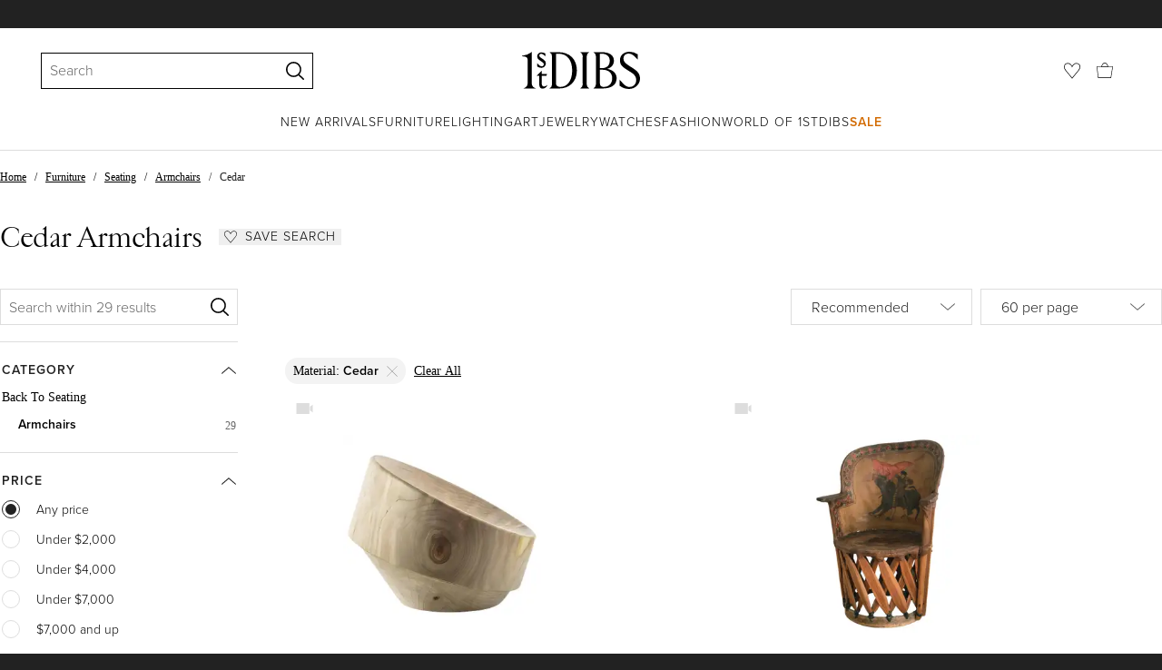

--- FILE ---
content_type: text/html; charset=utf-8
request_url: https://www.1stdibs.com/furniture/seating/armchairs/material/cedar/
body_size: 62226
content:
<!doctype html>
<html lang="en">
<head>
        <!-- tracking disabled; __dt=true -->
    <meta http-equiv="X-UA-Compatible" content="IE=edge,chrome=1" />
    <meta charSet="utf-8" />
    <script>
        if (!('noModule' in document.createElement('script'))) {
            window.location.replace('/unsupported-browser/');
        }
    </script>
    <link rel="preconnect" href="https://a.1stdibscdn.com"/>
    <link rel="preconnect" href="https://www.google-analytics.com"/>
    <link rel="preconnect" href="https://www.googletagmanager.com"/>
    <link rel="dns-prefetch" href="https://a.1stdibscdn.com"/>
    <link rel="dns-prefetch" href="https://www.google-analytics.com"/>
    <link rel="dns-prefetch" href="https://www.googletagmanager.com"/>
    
    
    <link rel="preload" as="font" href="https://a.1stdibscdn.com/dist/fonts/CardinalClassic/cardinalclshortw-regular.woff"  crossorigin="anonymous" />
    <link rel="preload" as="font" href="https://a.1stdibscdn.com/dist/fonts/CardinalClassic/cardinalclshortw-italic.woff"  crossorigin="anonymous" />
    <link rel="stylesheet" href="https://use.typekit.net/mkk3fxh.css">
    <!-- CSS preload polyfill script -->
<script>
    /*! loadCSS rel=preload polyfill. [c]2017 Filament Group, Inc. MIT License */
    !function(t){"use strict";t.loadCSS||(t.loadCSS=function(){});var e=loadCSS.relpreload={};if(e.support=function(){var e;try{e=t.document.createElement("link").relList.supports("preload")}catch(a){e=!1}return function(){return e}}(),e.bindMediaToggle=function(t){function e(){t.media=a}var a=t.media||"all";t.addEventListener?t.addEventListener("load",e):t.attachEvent&&t.attachEvent("onload",e),setTimeout(function(){t.rel="stylesheet",t.media="only x"}),setTimeout(e,3e3)},e.poly=function(){if(!e.support())for(var a=t.document.getElementsByTagName("link"),n=0;n<a.length;n++){var o=a[n];"preload"!==o.rel||"style"!==o.getAttribute("as")||o.getAttribute("data-loadcss")||(o.setAttribute("data-loadcss",!0),e.bindMediaToggle(o))}},!e.support()){e.poly();var a=t.setInterval(e.poly,500);t.addEventListener?t.addEventListener("load",function(){e.poly(),t.clearInterval(a)}):t.attachEvent&&t.attachEvent("onload",function(){e.poly(),t.clearInterval(a)})}"undefined"!=typeof exports?exports.loadCSS=loadCSS:t.loadCSS=loadCSS}("undefined"!=typeof global?global:this);
</script>
<meta data-react-helmet="true" name="description" content="Shop cedar armchairs and other cedar seating from top sellers around the world at 1stDibs. Global shipping available."/><meta data-react-helmet="true" name="og:title" content="Cedar Armchairs - 29 For Sale at 1stDibs"/><meta data-react-helmet="true" name="og:type" content="website"/><meta data-react-helmet="true" name="og:site_name" content="1stDibs.com"/><meta data-react-helmet="true" name="fb:admins" content="10504066"/><meta data-react-helmet="true" name="fb:app_id" content="639414126195545"/><meta data-react-helmet="true" name="fb:page_id" content="326856897368027"/><meta data-react-helmet="true" name="twitter:card" content="summary"/><meta data-react-helmet="true" name="twitter:site" content="@1stdibs"/><meta data-react-helmet="true" name="twitter:title" content="Cedar Armchairs - 29 For Sale at 1stDibs"/><meta data-react-helmet="true" name="twitter:description" content="Shop cedar armchairs and other cedar seating from top sellers around the world at 1stDibs. Global shipping available."/><meta data-react-helmet="true" name="twitter:image" content="https://a.1stdibscdn.com/sculptural-armchair-carved-from-a-single-block-of-aromatic-cedar-wood-for-sale/f_27693/f_448799221768204649933/f_44879922_1768204650864_bg_processed.jpg"/><meta data-react-helmet="true" name="og:url" content="https://www.1stdibs.com/furniture/seating/armchairs/material/cedar/"/><meta data-react-helmet="true" name="twitter:url" content="https://www.1stdibs.com/furniture/seating/armchairs/material/cedar/"/><meta data-react-helmet="true" name="og:image" content="https://a.1stdibscdn.com/sculptural-armchair-carved-from-a-single-block-of-aromatic-cedar-wood-for-sale/f_27693/f_448799221768204649933/f_44879922_1768204650864_bg_processed.jpg"/><meta data-react-helmet="true" name="og:image" content="https://a.1stdibscdn.com/mexican-equipale-folk-art-chair-with-hand-painted-bullfight-scene-1930s-for-sale/f_64802/f_461251021754250787095/f_46125102_1754250788327_bg_processed.jpg"/><meta data-react-helmet="true" name="og:image" content="https://a.1stdibscdn.com/pair-of-mp-97-lounge-chairs-by-percival-lafer-midcentury-brazil-1970s-for-sale/f_39791/f_457836421751990453580/f_45783642_1751990454094_bg_processed.jpg"/>
<link data-react-helmet="true" rel="canonical" href="https://www.1stdibs.com/furniture/seating/armchairs/material/cedar/"/><link data-react-helmet="true" rel="alternate" href="https://www.1stdibs.com/es/furniture/seating/armchairs/material/cedar/" hreflang="es"/><link data-react-helmet="true" rel="alternate" href="https://www.1stdibs.com/de/furniture/seating/armchairs/material/cedar/" hreflang="de"/><link data-react-helmet="true" rel="alternate" href="https://www.1stdibs.com/it/furniture/seating/armchairs/material/cedar/" hreflang="it"/><link data-react-helmet="true" rel="alternate" href="https://www.1stdibs.com/fr/furniture/seating/armchairs/material/cedar/" hreflang="fr"/><link data-react-helmet="true" rel="alternate" href="https://www.1stdibs.com/furniture/seating/armchairs/material/cedar/" hreflang="en"/><link data-react-helmet="true" rel="alternate" href="https://www.1stdibs.com/furniture/seating/armchairs/material/cedar/" hreflang="x-default"/>
<script data-react-helmet="true" type="application/ld+json">[{"@context":"http://schema.org","@type":"WebPage","name":"Cedar Armchairs","url":"https://www.1stdibs.com/furniture/seating/armchairs/material/cedar/","mainEntity":{"@type":"WebPageElement","offers":{"@type":"Offer","itemOffered":[{"@type":"Product","name":"Sculptural Armchair Carved from a Single Block of Aromatic Cedar Wood","url":"https://www.1stdibs.com/furniture/seating/armchairs/sculptural-armchair-carved-from-single-block-aromatic-cedar-wood/id-f_44879922/","offers":{"@type":"Offer","price":7950,"priceCurrency":"USD","availability":"http://schema.org/InStock"},"description":"This striking armchair, crafted from a single block of aromatic cedar wood, is a sculptural...","brand":{"@type":"Brand","name":"Riva 1920"},"image":"https://a.1stdibscdn.com/sculptural-armchair-carved-from-a-single-block-of-aromatic-cedar-wood-for-sale/f_27693/f_448799221768204649933/f_44879922_1768204650864_bg_processed.jpg?width=768"},{"@type":"Product","name":"Mexican Equipale Folk Art Chair with Hand-Painted Bullfight Scene 1930s","url":"https://www.1stdibs.com/furniture/seating/armchairs/mexican-equipale-folk-art-chair-hand-painted-bullfight-scene-1930s/id-f_46125102/","offers":{"@type":"Offer","price":1990,"priceCurrency":"USD","availability":"http://schema.org/InStock"},"description":"Rare vintage equipale chair from Mexico, dating to the 1930s. Entirely handcrafted using...","image":"https://a.1stdibscdn.com/mexican-equipale-folk-art-chair-with-hand-painted-bullfight-scene-1930s-for-sale/f_64802/f_461251021754250787095/f_46125102_1754250788327_bg_processed.jpg?width=768"},{"@type":"Product","name":"Pair of MP-97 Lounge Chairs by Percival Lafer, Midcentury, Brazil, 1970s","url":"https://www.1stdibs.com/furniture/seating/armchairs/pair-of-mp-97-lounge-chairs-percival-lafer-midcentury-brazil-1970s/id-f_45783642/","offers":{"@type":"Offer","price":28500,"priceCurrency":"USD","availability":"http://schema.org/InStock"},"description":"In his designs, Percival Lafer sought ergonomy and comfort. This pair of MP-97 lounge chairs by...","brand":{"@type":"Brand","name":"Percival Lafer"},"image":"https://a.1stdibscdn.com/pair-of-mp-97-lounge-chairs-by-percival-lafer-midcentury-brazil-1970s-for-sale/f_39791/f_457836421751990453580/f_45783642_1751990454094_bg_processed.jpg?width=768"},{"@type":"Product","name":"Ernesto Valabrega armchair made in Italy 1950","url":"https://www.1stdibs.com/furniture/seating/armchairs/ernesto-valabrega-armchair-made-italy-1950/id-f_43142482/","offers":{"@type":"Offer","price":7404.61,"priceCurrency":"USD","availability":"http://schema.org/InStock"},"description":"The brutalist armchair designed by Ernesto Valabrega in the 1950s is a striking piece of...","brand":{"@type":"Brand","name":"Vittorio Valabrega"},"image":"https://a.1stdibscdn.com/ernesto-valabrega-armchair-made-in-italy-1950-for-sale/f_9330/f_431424821736804605154/f_43142482_1736804605499_bg_processed.jpg?width=768"},{"@type":"Product","name":"Anetos armchair in hand-sculpted cedar wood","url":"https://www.1stdibs.com/furniture/seating/armchairs/anetos-armchair-hand-sculpted-cedar-wood/id-f_46149692/","offers":{"@type":"Offer","price":12382.85,"priceCurrency":"USD","availability":"http://schema.org/InStock"},"description":"Anetos armchair in hand-sculpted cedar wood, by Romain Paris Garnault. Unique piece.\nAt the foot...","image":"https://a.1stdibscdn.com/anetos-armchair-in-hand-sculpted-cedar-wood-for-sale/f_73982/f_461496921754404761377/f_46149692_1754404761763_bg_processed.jpg?width=768"},{"@type":"Product","name":"Mid Century Armchair Set of 2 Pieces","url":"https://www.1stdibs.com/furniture/seating/armchairs/mid-century-armchair-set-of-2-pieces/id-f_41683882/","offers":{"@type":"Offer","price":1320,"priceCurrency":"USD","availability":"http://schema.org/InStock"},"description":"Modernist armchair by M. Van Beuren. These pieces are called \"San Miguelito\", created for indoor...","image":"https://a.1stdibscdn.com/mid-century-armchair-set-of-2-pieces-for-sale/f_35573/f_416838821727626833581/f_41683882_1727626834568_bg_processed.jpg?width=768"},{"@type":"Product","name":"Maui, Lounge Cedar Chair, Designed by Terry Dwan, Made in Italy","url":"https://www.1stdibs.com/furniture/seating/lounge-chairs/maui-lounge-cedar-chair-designed-terry-dwan-made-italy/id-f_18430482/","offers":{"@type":"Offer","price":6550,"priceCurrency":"USD","availability":"http://schema.org/InStock"},"description":"Scroll down and click \"view all from Seller\" to see more than 400 other unique products...","brand":{"@type":"Brand","name":"Terry Dwan"},"image":"https://a.1stdibscdn.com/maui-cedar-lounge-chair-designed-by-terry-dwan-made-in-italy-for-sale/1121189/f_184304821596790161999/18430482_master.jpg?width=768"},{"@type":"Product","name":"Log Armchair C.R.& S. Riva1920 Contemporary Natural Cedar Made in Italy Riva1920","url":"https://www.1stdibs.com/furniture/seating/armchairs/log-armchair-cr-s-riva1920-contemporary-natural-cedar-made-italy-riva1920/id-f_27904492/","offers":{"@type":"Offer","price":3560.67,"priceCurrency":"USD","availability":"http://schema.org/InStock"},"description":"Armchair made from a single block of scented cedar. Distinguished by its squared lines and...","image":"https://a.1stdibscdn.com/log-armchair-cr-s-riva1920-contemporary-natural-cedar-made-in-italy-riva1920-for-sale/f_55812/f_279044921647969448189/f_27904492_1647969448547_bg_processed.jpg?width=768"},{"@type":"Product","name":"MP-71 Armchair with ottoman by Percival Lafer, 1970s, Brazilian Midcentury","url":"https://www.1stdibs.com/furniture/seating/armchairs/mp-71-armchair-ottoman-percival-lafer-1970s-brazilian-midcentury/id-f_30706562/","offers":{"@type":"Offer","price":26600,"priceCurrency":"USD","availability":"http://schema.org/InStock"},"description":"In his designs, Percival Lafer sought ergonomy and comfort. The MP-71 armchair, from 1973/1974...","brand":{"@type":"Brand","name":"Percival Lafer"},"image":"https://a.1stdibscdn.com/mp-71-armchair-with-ottoman-by-percival-lafer-1970s-brazilian-midcentury-for-sale/1121189/f_307065621665162570599/30706562_datamatics.jpg?width=768"},{"@type":"Product","name":"Mexican Equipale Folk Art Chair with Hand-Painted Scene 1930s","url":"https://www.1stdibs.com/furniture/seating/armchairs/mexican-equipale-folk-art-chair-hand-painted-scene-1930s/id-f_46125152/","offers":{"@type":"Offer","price":1750,"priceCurrency":"USD","availability":"http://schema.org/InStock"},"description":"Rare vintage equipale chair from Mexico, dating to the 1930s. Entirely handcrafted using...","image":"https://a.1stdibscdn.com/mexican-equipale-folk-art-chair-with-hand-painted-scene-1930s-for-sale/f_64802/f_461251521754251245767/f_46125152_1754251247105_bg_processed.jpg?width=768"},{"@type":"Product","name":"Pair of MP-97 Lounge Chairs by Percival Lafer, Midcentury, Brazil, 1970s","url":"https://www.1stdibs.com/furniture/seating/armchairs/pair-of-mp-97-lounge-chairs-percival-lafer-midcentury-brazil-1970s/id-f_45786082/","offers":{"@type":"Offer","price":28500,"priceCurrency":"USD","availability":"http://schema.org/InStock"},"description":"In his designs, Percival Lafer sought ergonomy and comfort. This pair of MP-97 lounge chairs by...","brand":{"@type":"Brand","name":"Percival Lafer"},"image":"https://a.1stdibscdn.com/pair-of-mp-97-lounge-chairs-by-percival-lafer-midcentury-brazil-1970s-for-sale/f_39791/f_457860821751998105124/f_45786082_1751998105629_bg_processed.jpg?width=768"},{"@type":"Product","name":"Pair of  Cedar Wood Armchairs Carved from a Single Block of Aromatic Cedar","url":"https://www.1stdibs.com/furniture/seating/armchairs/pair-of-cedar-wood-armchairs-carved-from-single-block-aromatic-cedar/id-f_40011952/","offers":{"@type":"Offer","price":15730,"priceCurrency":"USD","availability":"http://schema.org/InStock"},"description":"The BIGNÉ is designed by renowned Italian pastry chef Iginio Massari in collaboration with Riva...","brand":{"@type":"Brand","name":"Riva 1920"},"image":"https://a.1stdibscdn.com/pair-of-cedar-wood-armchairs-carved-from-a-single-block-of-aromatic-cedar-for-sale/f_27693/f_400119521768205646460/f_40011952_1768205647302_bg_processed.jpg?width=768"},{"@type":"Product","name":"Hand Carved High Back Witco Tiki Throne King Chairs in Faux Leopard Fur","url":"https://www.1stdibs.com/furniture/seating/lounge-chairs/hand-carved-high-back-witco-tiki-throne-king-chairs-faux-leopard-fur/id-f_33943782/","offers":{"@type":"Offer","price":4196,"priceCurrency":"USD","availability":"http://schema.org/InStock"},"description":"A pair of Witco hand-carved “Conquistador” throne chairs like these are rare finds—synthesis of...","brand":{"@type":"Brand","name":"William Westenhaver / Witco, Witco"},"image":"https://a.1stdibscdn.com/hand-carved-high-back-witco-tiki-throne-king-chairs-in-faux-leopard-fur-for-sale/1121189/f_339437821744108871657/33943782_datamatics.jpg?width=768"},{"@type":"Product","name":"Cedar Large Throne","url":"https://www.1stdibs.com/furniture/seating/armchairs/cedar-large-throne/id-f_26696342/","offers":{"@type":"Offer","price":30479.02,"priceCurrency":"USD","availability":"http://schema.org/InStock"},"description":"Throne Cedar Large made with natural raw cedar wood,\r\nhand carved from a death cedar tree trunk...","image":"https://a.1stdibscdn.com/cedar-large-throne-for-sale/f_14282/f_266963421640701574350/f_26696342_1640701575234_bg_processed.jpg?width=768"},{"@type":"Product","name":"Pair of MP-97 Lounge Chairs by Percival Lafer, Midcentury, Brazil, 1970s","url":"https://www.1stdibs.com/furniture/seating/armchairs/pair-of-mp-97-lounge-chairs-percival-lafer-midcentury-brazil-1970s/id-f_45783312/","offers":{"@type":"Offer","price":28500,"priceCurrency":"USD","availability":"http://schema.org/InStock"},"description":"In his designs, Percival Lafer sought ergonomy and comfort. This pair of MP-97 lounge chairs by...","brand":{"@type":"Brand","name":"Percival Lafer"},"image":"https://a.1stdibscdn.com/pair-of-mp-97-lounge-chairs-by-percival-lafer-midcentury-brazil-1970s-for-sale/f_39791/f_457833121751989666368/f_45783312_1751989666949_bg_processed.jpg?width=768"},{"@type":"Product","name":"1950's Two Collectible Oriental Art Deco Style Sculpted Armchairs","url":"https://www.1stdibs.com/furniture/seating/armchairs/1950s-two-collectible-oriental-art-deco-style-sculpted-armchairs/id-f_24463742/","offers":{"@type":"Offer","price":2988.14,"priceCurrency":"USD","availability":"http://schema.org/InStock"},"description":"An exceptional set of two mid-century office or side armchairs that were produced for the...","image":"https://a.1stdibscdn.com/1950s-two-collectible-oriental-art-deco-style-sculpted-armchairs-for-sale/f_26823/f_244637421661167981438/f_24463742_1661167982555_bg_processed.jpg?width=768"},{"@type":"Product","name":"Contemporary Armchair 'Maco' in Burnt Wood by CarmWorks, Customizable","url":"https://www.1stdibs.com/furniture/seating/armchairs/contemporary-armchair-maco-burnt-wood-carmworks-customizable/id-f_38740232/","offers":{"@type":"Offer","price":5976.28,"priceCurrency":"USD","availability":"http://schema.org/InStock"},"description":"Customizable Armchair Maco by Camilo Andres Rodriguez Marquez (aka CarmWorks)\n\nSolid oak or cedar...","brand":{"@type":"Brand","name":"Camilo Andres Rodriguez Marquez"},"image":"https://a.1stdibscdn.com/contemporary-armchair-maco-in-burnt-wood-by-carmworks-customizable-for-sale/f_31233/f_387402321709805338055/f_38740232_1709805338525_bg_processed.jpg?width=768"},{"@type":"Product","name":"Contemporary Armchair Made from a Single Block of Scented Cedar Wood","url":"https://www.1stdibs.com/furniture/seating/armchairs/contemporary-armchair-made-from-single-block-scented-cedar-wood/id-f_19816582/","offers":{"@type":"Offer","price":15706,"priceCurrency":"USD","availability":"http://schema.org/InStock"},"description":"Handcrafted armchair made from a single block of volcano scented cedar. Distinguished by its...","brand":{"@type":"Brand","name":"Riva 1920"},"image":"https://a.1stdibscdn.com/contemporary-armchair-made-from-a-single-block-of-scented-cedar-wood-for-sale/1121189/f_198165821594469372569/19816582_master.jpg?width=768"},{"@type":"Product","name":"Bahamas Cedar Armchair in Natural Solid Cedar","url":"https://www.1stdibs.com/furniture/seating/armchairs/bahamas-cedar-armchair-natural-solid-cedar/id-f_4704863/","offers":{"@type":"Offer","price":6597.81,"priceCurrency":"USD","availability":"http://schema.org/InStock"},"description":"Armchair Bahamas Cedar in natural solid cedar wood, in \npolished finish.\nAlso available in burnt...","image":"https://a.1stdibscdn.com/bahamas-armchair-in-natural-solid-cedar-for-sale/f_14282/f_47048631672736618765/f_4704863_1672736619138_bg_processed.jpg?width=768"},{"@type":"Product","name":"Bahamas Cedar Swivel Armchair","url":"https://www.1stdibs.com/furniture/seating/armchairs/bahamas-cedar-swivel-armchair/id-f_32027612/","offers":{"@type":"Offer","price":7554.02,"priceCurrency":"USD","availability":"http://schema.org/InStock"},"description":"Armchair Bahamas Cedar Swivel in natural solid cedar wood, in \r\npolished finish. With swivel iron...","image":"https://a.1stdibscdn.com/bahamas-cedar-swivel-armchair-for-sale/f_14282/f_320276121672752754504/f_32027612_1672752754973_bg_processed.jpg?width=768"},{"@type":"Product","name":"Lory Cedar Armchair","url":"https://www.1stdibs.com/furniture/seating/armchairs/lory-cedar-armchair/id-f_4704923/","offers":{"@type":"Offer","price":12335.04,"priceCurrency":"USD","availability":"http://schema.org/InStock"},"description":"Armchair desk cedar in natural solid cedar wood,\non swivel iron base in lacquered finish, with...","image":"https://a.1stdibscdn.com/archivesE/upload/3663232/f_47049231463421064806/Sans_titre_1_org_2__master.jpg?width=768"},{"@type":"Product","name":"Cedar High Throne","url":"https://www.1stdibs.com/furniture/seating/armchairs/cedar-high-throne/id-f_26696332/","offers":{"@type":"Offer","price":25697.99,"priceCurrency":"USD","availability":"http://schema.org/InStock"},"description":"Throne Cedar high made with natural raw cedar wood,\r\nhand carved from a death cedar tree trunk...","image":"https://a.1stdibscdn.com/cedar-high-throne-for-sale/f_14282/f_266963321640701252054/f_26696332_1640701252366_bg_processed.jpg?width=768"},{"@type":"Product","name":"Riva 1920 Palio Armchair - Design by Ronald Sasson","url":"https://www.1stdibs.com/furniture/seating/armchairs/riva-1920-palio-armchair-design-ronald-sasson/id-f_46305642/","offers":{"@type":"Offer","price":5278.25,"priceCurrency":"USD","availability":"http://schema.org/InStock"},"description":"The Palio Armchair, designed by Ronald Sasson for Riva 1920, is a sculptural monolith carved from...","brand":{"@type":"Brand","name":"Riva 1920, Ronald Sasson"},"image":"https://a.1stdibscdn.com/riva-1920-palio-armchair-design-by-ronald-sasson-for-sale/f_105752/f_463056421755455346428/f_46305642_1755455346666_bg_processed.jpg?width=768"},{"@type":"Product","name":"Pair of Armchairs in the Style of Clara Porset","url":"https://www.1stdibs.com/furniture/seating/armchairs/pair-of-armchairs-style-clara-porset/id-f_47549282/","offers":{"@type":"Offer","price":2350,"priceCurrency":"USD","availability":"http://schema.org/InStock"},"description":"We offer these pair of armchairs in the style of Clara Porset, made in cedar wood and recently...","image":"https://a.1stdibscdn.com/pair-of-armchairs-in-the-style-of-clara-porset-for-sale/f_42522/f_475492821763352091644/f_47549282_1763352091918_bg_processed.jpg?width=768"},{"@type":"Product","name":"Kruger Armchair in Solid Cedar Wood","url":"https://www.1stdibs.com/furniture/seating/armchairs/kruger-armchair-solid-cedar-wood/id-f_15659912/","offers":{"@type":"Offer","price":11462.5,"priceCurrency":"USD","availability":"http://schema.org/InStock"},"description":"Armchair Kruger all in solid natural cedar \nwood treated with natural pine extracts.\nSolid cedar...","image":"https://a.1stdibscdn.com/kruger-armchair-in-solid-cedar-wood-for-sale/1121189/f_156599121566017941083/15659912_master.jpg?width=768"},{"@type":"Product","name":"Cocoona Cedar Armchair","url":"https://www.1stdibs.com/furniture/seating/armchairs/cocoona-cedar-armchair/id-f_45518532/","offers":{"@type":"Offer","price":8665.6,"priceCurrency":"USD","availability":"http://schema.org/InStock"},"description":"Armchair Cocoona Cedar in solid natural aromatic cedar \nwood in natural cedar finish. Made in one...","image":"https://a.1stdibscdn.com/cocoona-cedar-armchair-for-sale/f_14282/f_455185321750321754390/f_45518532_1750321754619_bg_processed.jpg?width=768"},{"@type":"Product","name":"Contemporary Armchair 'Thanatos' by Carmworks, Burnt Wood and Leather","url":"https://www.1stdibs.com/furniture/seating/armchairs/contemporary-armchair-thanatos-carmworks-burnt-wood-leather/id-f_36673122/","offers":{"@type":"Offer","price":3300,"priceCurrency":"USD","availability":"http://schema.org/InStock"},"description":"Dining chair Doro by Camilo Andres Rodriguez Marquez (aka CarmWorks)\n\nSolid oak or cedar / Burnt...","brand":{"@type":"Brand","name":"Camilo Andres Rodriguez Marquez"},"image":"https://a.1stdibscdn.com/contemporary-armchair-thanatos-by-carmworks-burnt-wood-and-leather-for-sale/f_31233/f_366731221697623795566/f_36673122_1697623795926_bg_processed.jpg?width=768"},{"@type":"Product","name":"Lory Burnt Cedar Armchair","url":"https://www.1stdibs.com/furniture/seating/armchairs/lory-burnt-cedar-armchair/id-f_28528862/","offers":{"@type":"Offer","price":16673.81,"priceCurrency":"USD","availability":"http://schema.org/InStock"},"description":"Armchair Lory Burnt Cedar in solid cedar wood\r\nin burnt finish, on swivel iron base in...","image":"https://a.1stdibscdn.com/lory-burnt-cedar-armchair-for-sale/f_14282/f_285288621651744934143/f_28528862_1651744934370_bg_processed.jpg?width=768"},{"@type":"Product","name":"\"Aigeon\" seat in black cedar wood","url":"https://www.1stdibs.com/furniture/seating/armchairs/aigeon-seat-black-cedar-wood/id-f_46149962/","offers":{"@type":"Offer","price":11546.17,"priceCurrency":"USD","availability":"http://schema.org/InStock"},"description":"\"Aigeon\" seat in black cedar wood, hand-sculpted by designer Romain Paris Garnault. Unique...","image":"https://a.1stdibscdn.com/aigeon-seat-in-black-cedar-wood-for-sale/f_73982/f_461499621754405426198/f_46149962_1754405426431_bg_processed.jpg?width=768"}]}}},{"@context":"http://schema.org","@type":"BreadcrumbList","itemListElement":[{"@type":"ListItem","position":1,"item":{"name":"Home","@id":"/"}},{"@type":"ListItem","position":2,"item":{"name":"Furniture","@id":"/furniture/"}},{"@type":"ListItem","position":3,"item":{"name":"Seating","@id":"/furniture/seating/"}},{"@type":"ListItem","position":4,"item":{"name":"Armchairs","@id":"/furniture/seating/armchairs/"}},{"@type":"ListItem","position":5,"item":{"name":"Cedar","@id":"/furniture/seating/armchairs/material/cedar/"}}]}]</script><meta name="viewport" content="width=1024, maximum-scale=3" /><title data-react-helmet="true">Cedar Armchairs - 29 For Sale at 1stDibs</title>
    
    
    
     
<link rel="icon" href="https://a.1stdibscdn.com/dist/adhoc/logo/monogram-white-48.png" sizes="48x48">
<link rel="icon" href="https://a.1stdibscdn.com/dist/adhoc/logo/monogram-white-128.png" sizes="128x128">
<link rel="icon" href="https://a.1stdibscdn.com/dist/adhoc/logo/monogram-white-192.png" sizes="192x192">
<link rel="icon" href="https://a.1stdibscdn.com/dist/adhoc/logo/monogram-white-228.png" sizes="228x228">
<link rel="shortcut icon" href="https://a.1stdibscdn.com/dist/adhoc/logo/monogram-white-196.png" sizes="196x196">
<link rel="apple-touch-icon" href="https://a.1stdibscdn.com/dist/adhoc/logo/monogram-white-120.png" sizes="120x120">
<link rel="apple-touch-icon" href="https://a.1stdibscdn.com/dist/adhoc/logo/monogram-white-152.png" sizes="152x152">
<link rel="apple-touch-icon" href="https://a.1stdibscdn.com/dist/adhoc/logo/monogram-white-180.png" sizes="180x180">
<link rel="stylesheet" type="text/css" href="https://a.1stdibscdn.com/dist/dibs-buyer-layout/dibs-buyer-layout-buyer-19cb34a0-8d11-4995-9a8c-d713a6e10c93-c8851457f6bce0cb.css">
    
        <link rel="stylesheet" type="text/css" href="https://a.1stdibscdn.com/dist/dibs-buyer-layout/responsiveHeader-buyer-19cb34a0-8d11-4995-9a8c-d713a6e10c93-45b3ddd40c8eae6a.css">
        <link rel="stylesheet" type="text/css" href="https://a.1stdibscdn.com/dist/dibs-buyer-layout/responsiveFooter-buyer-19cb34a0-8d11-4995-9a8c-d713a6e10c93-b41b16e6c9304a59.css">
    
    <link rel="stylesheet" type="text/css" href="https://a.1stdibscdn.com/dist/app-buyer-finding/2771.542.0.0.8c885f00e453eb6c.css"/>
<link rel="stylesheet" type="text/css" href="https://a.1stdibscdn.com/dist/app-buyer-finding/1140.542.0.0.8bdf45b42317530f.css"/>
<link rel="stylesheet" type="text/css" href="https://a.1stdibscdn.com/dist/app-buyer-finding/462.542.0.0.65a19c55865c2248.css"/>
<link rel="stylesheet" type="text/css" href="https://a.1stdibscdn.com/dist/app-buyer-finding/748.542.0.0.7e14bee4fd972f9e.css"/>
<link rel="stylesheet" type="text/css" href="https://a.1stdibscdn.com/dist/app-buyer-finding/2197.542.0.0.b423a1edae06b532.css"/>
<link rel="stylesheet" type="text/css" href="https://a.1stdibscdn.com/dist/app-buyer-finding/sb-responsive.542.0.0.045751c99c298cef.css"/>
</head>


<body class="primary-resp-page-width">
    <!-- Google Tag Manager (noscript) -->
    <noscript><iframe src="https://www.googletagmanager.com/ns.html?id=GTM-55BM57" height="0" width="0" style="display:none;visibility:hidden"></iframe></noscript>

    <!-- End Google Tag Manager (noscript) -->
    <div id="js-header"><header class="_f5133390 dc-zNav dc-relative dc-bgWhite"><a class="_facaeb4e _7b8f9b4f _66b30a0e _7bff02c7 _31763c10 dc-fixed dc-topXsmall dc-leftXsmall" href="#mainContent">Skip to main content</a><div class="_d991177c dc-fixed dc-wFull dc-zNav _629406cd"><div class="_a7912890 dc-flex dc-itemsCenter dc-h0 dc-relative dc-overflowHidden"></div><div class="_35c61a57 dc-zBump"><div class="_3d0d9d5e dc-flex dc-justifyBetween dc-ptXsmall" data-tn="main-nav-top"><div class="dc-flex dc-itemsCenter dc-grow dc-shrink dc-basis0"><div class="_71aa13d0"><form class="_63dc79f5" action="/search/" role="search"><div class="_3f9f75c"><div class="_14a6daa0"><div class="_faac10e9"><div class="_94293c42 _d72933d1 _ea8fca03"><div class="_4aaa0f4e _f09970cf"><div class="_c2a8dd3a _b40846b"><input autoCapitalize="on" autoComplete="off" autoCorrect="off" data-tn="global-header-search-input" id="input-:headerR1ai:" placeholder="Search" spellcheck="false" type="text" aria-label="Search" title="Search" value=""/></div></div><div class="_9f29fe0d _a8b12797 _a7654373"><div tabindex="-1" data-tn="global-header-search-input-clear-wrapper"><button aria-label="Clear search terms" class="_facaeb4e _5b1eb2ff _393349d8 _944895a5 _9a933a2d" data-tn="global-header-search-input-clear" type="button" tabindex="-1"><svg class="dc-dibsIcon" data-tn="close" viewBox="0 0 250 250"><rect x="120.1" y="-43.6" transform="matrix(0.7087 -0.7055 0.7055 0.7087 -51.1131 123.9573)" width="8.8" height="334.9"></rect><rect x="120.2" y="-43.6" transform="matrix(0.7055 0.7087 -0.7087 0.7055 124.4345 -51.8261)" width="8.8" height="334.9"></rect></svg></button></div><div tabindex="-1" data-tn="global-header-search-input-search-button-wrapper"><button aria-label="Search" class="_facaeb4e _a9585300 _f01194bc _5b1eb2ff _1faa2994" data-tn="global-header-search-input-search-button" type="submit"><svg class="dc-dibsIcon" data-tn="magnifying-glass" viewBox="0 0 250 250"><path d="M105.5 211.3C47.5 211.3.3 164.1.3 106.1.4 48.2 47.5 1 105.5 1s105.2 47.2 105.2 105.2-47.2 105.1-105.2 105.1zm0-190.3c-47 0-85.2 38.2-85.2 85.2s38.2 85.2 85.2 85.2 85.2-38.2 85.2-85.2S152.5 21 105.5 21z"></path><path d="M239.9 250c-2.5 0-5-.9-6.9-2.8l-67.7-64.9c-4-3.8-4.1-10.2-.3-14.1 3.8-4 10.2-4.1 14.1-.3l67.7 64.9c4 3.8 4.1 10.2.3 14.1-2 2.1-4.6 3.1-7.2 3.1z"></path></svg></button></div></div></div></div></div></div></form><div class="_dedfee0a"></div></div></div><div class="_33d92c76"><a class="_1862016c _4a2589dd" aria-label="1stDibs" href="/"><svg class="dc-dibsIcon" role="img" data-tn="logo2020" viewBox="0 0 84.99991 26.20541" aria-label="1stDibs"><path d="M70.365 19.709v4.233a11.204 11.204 0 006.679 2.263c4.416 0 7.956-3.358 7.956-7.263 0-3.248-1.716-5.146-4.599-7.007l-3.613-2.336c-2.007-1.314-3.686-2.518-3.686-4.817 0-2.227 1.679-3.54 3.942-3.468 2.7.073 4.78 2.701 6.387 4.27V1.825A10.871 10.871 0 0077.518 0c-3.905-.036-6.97 2.3-6.97 5.986 0 3.175 1.86 4.708 4.744 6.496l3.321 2.044c2.117 1.314 3.686 2.92 3.686 5.548a4.642 4.642 0 01-4.854 4.708c-2.737 0-4.124-1.898-7.08-5.073M58.94 24.745c-1.569 0-2.81-.547-2.81-2.445V12.7h2.08c3.832 0 6.752 2.008 6.752 5.986 0 4.05-2.7 6.058-6.022 6.058M57.372 1.387c3.139 0 5.84 1.533 5.84 4.89 0 3.468-2.19 5.293-5.73 5.293h-1.35V1.387zm4.051 10.657c2.993-.876 4.781-2.883 4.781-5.766 0-3.869-3.248-5.986-8.832-5.986h-5.986a3.383 3.383 0 011.825 3.394V22.41a3.437 3.437 0 01-1.825 3.431h6.935c6.058 0 9.854-2.591 9.854-7.153 0-3.468-2.482-5.803-6.752-6.643M41.898 25.84h6.569a3.438 3.438 0 01-1.825-3.43V3.686A3.383 3.383 0 0148.467.292h-6.57a3.383 3.383 0 011.825 3.394V22.41a3.437 3.437 0 01-1.824 3.431m-14.052-1.095c-1.86 0-3.32-.547-3.32-2.445V1.387h1.787c6.205 0 9.818 4.453 9.818 11.825 0 7.628-3.905 11.533-8.285 11.533M26.313.292h-6.532a3.383 3.383 0 011.824 3.394V22.41a3.437 3.437 0 01-1.824 3.431h7.262c6.716 0 12.482-4.489 12.482-12.628 0-7.883-5.11-12.92-13.212-12.92m-8.065 23.14a4.052 4.052 0 01-2.3 1.058c-1.24 0-1.715-.767-1.715-2.409l-.036-5.073h3.43l.33-1.314h-3.76v-2.372l-3.613 3.503v.183h1.861v6.131c0 1.789.803 2.847 2.3 2.847a4.101 4.101 0 003.576-2.445zM17.226 8.284a3.378 3.378 0 00-1.861-2.883l-1.643-1.095c-.73-.51-1.24-.912-1.24-1.606a1.25 1.25 0 011.386-1.24c.986 0 2.008.839 2.957 1.824v-2.08a5.88 5.88 0 00-2.774-.73 2.855 2.855 0 00-3.139 2.81 3.118 3.118 0 001.716 2.664l1.825 1.241c.912.62 1.24 1.059 1.24 1.716 0 .802-.547 1.35-1.533 1.35-1.094 0-1.97-.84-3.248-2.226v2.336a5.434 5.434 0 002.956.949 3.22 3.22 0 003.358-3.03M1.058 25.84H10c-1.752-.766-2.993-1.533-2.993-4.16V3.795c0-1.606.073-3.03.146-3.613A14.996 14.996 0 010 2.847v.402c3.504 0 4.088.949 4.088 3.029v15.401c0 2.628-1.278 3.395-3.03 4.161"></path></svg></a></div><div class="_2e35ec41 dc-flex dc-justifyEnd dc-itemsCenter dc-grow dc-shrink dc-basis0"><div class="_feff07dc"><a class="_1862016c _5a8bc44f" aria-label="Favorites" data-tn="likes-link" href="/favorites/items/"><svg class="dc-dibsIcon" data-tn="heart-outlined" viewBox="0 0 250 250"><path d="M29.2 129.3C22.7 120.8 1.5 91.6.3 71.9-.9 51.8 4 35.7 15 24.1 30 8.1 51.4 6.3 59.8 6.3c1.3 0 2.2 0 2.8.1 16.2.4 39.5 7.6 58.9 39.4l3.4 5.6 3.6-5.5c16.8-25.7 37.1-39 60.3-39.5 3 0 28.9-.9 48 20.6 7.2 8.1 15.3 21.4 12.5 45.6-1.9 16.9-12.5 34.8-22.5 48.4-11.8 16.1-90.2 110.3-101.9 124L29.2 129.3zM59.8 16c-7.2 0-25.6 1.2-37.8 14.7C12.6 41.2 8.5 54 10 71.3c.7 8.9 5 18.7 13.6 32.7 6.4 10.4 12.6 18.7 13.3 19.6l88 106.4 83.8-101s11.1-13.7 18.1-25.5c6.2-10.5 12-22.5 13-31.3 1.7-15.7-1.6-29.1-10.2-38.6-17.9-19.8-40-17.3-41-17.3-25.6.3-47.2 19.7-64.2 57.5-2.3-6.2-5.9-14.6-11-22.9-13.6-22.4-31.3-34.5-51.3-34.8-.7-.1-1.5-.1-2.3-.1z"></path></svg></a></div><div data-tn="cart-nav-dropdown-trigger" class="dc-itemsCenter dc-flex"><a class="_1862016c _611981ea dc-cursorPointer dc-relative dc-wSmall dc-bottom1px" aria-label="Cart" href="/my/cart/"><svg class="dc-dibsIcon" data-tn="shopping-bag" viewBox="0 0 225 208.5"><path d="M199.29 208.5H18.92L0 51.25h225zm-173.9-8h167.72l23.1-141.25H8.39z"></path><path d="M162 59H62.32l1.3-5.06a120 120 0 0110.95-26.52C84.77 9.5 97.77 0 112.16 0s27.39 9.48 37.6 27.42a120.3 120.3 0 0110.94 26.52zm-89.6-8h79.52c-4.16-12.35-16.82-43-39.76-43S76.57 38.65 72.4 51z"></path></svg></a></div></div></div></div><div class="_9148e37c"><div class="_4c951733"><div class="_6a63319a"><div class="dc-flex dc-justifyEnd dc-hFull" data-tn="main-nav-bottom"><nav class="dc-flex dc-justifyCenter dc-absolute dc-left0 dc-right0 dc-hFull"><ul class="_149e6e48 dc-flex dc-m0 dc-p0 dc-gapMedium"><li class="dc-flex"><a href="/new-arrivals/" data-tn="global-nav-item-link-new-arrivals" class="_b86fb47b">New Arrivals</a></li><li class="dc-flex"><a href="/furniture/" data-tn="global-nav-item-link-furniture" class="_b86fb47b">Furniture</a></li><li class="dc-flex"><a href="/furniture/lighting/" data-tn="global-nav-item-link-lighting" class="_b86fb47b">Lighting</a></li><li class="dc-flex"><a href="/art/" data-tn="global-nav-item-link-art" class="_b86fb47b">Art</a></li><li class="dc-flex"><a href="/jewelry/" data-tn="global-nav-item-link-jewelry" class="_b86fb47b">Jewelry</a></li><li class="dc-flex"><a href="/jewelry/watches/" data-tn="global-nav-item-link-watches" class="_b86fb47b">Watches</a></li><li class="dc-flex"><a href="/fashion/" data-tn="global-nav-item-link-fashion" class="_b86fb47b">Fashion</a></li><li class="dc-flex"><a href="/about/" data-tn="global-nav-item-link-world-of-1stdibs" class="_b86fb47b">World of 1stDibs</a></li><li class="dc-flex"><a href="/sale/saturday-sale/" data-tn="global-nav-item-link-sale" class="_b86fb47b _be41c865">Sale</a></li></ul><div class="dc-sassyFontBodySizeSmall dc-flex dc-textNoir dc-static"><div class="_f6ed163c dc-visible"><div class="_1ed3a104 dc-left0 dc-absolute dc-wFull dc-bgWhite dc-zNav dc-opacity0 dc-overflowHidden"><div style="display:none"><div class="_12b8905c dc-flex dc-my0 dc-mxAuto"></div></div><div style="display:none"><div class="_12b8905c dc-flex dc-my0 dc-mxAuto"><div class="_98ea5b75 dc-mlSmall dc-w20 dc-ptMedium dc-px0 dc-pbLarger"><div class="_4ef0d7c dc-mtMedium"><div class="dc-sassyFontBodyTypeHeavy dc-pbXxsmall">Seating</div><a href="/furniture/seating/sofas/" data-tn="global-nav-item-link-furnitureseatingsofas" class="_a1295835">Sofas</a><a href="/furniture/seating/chairs/" data-tn="global-nav-item-link-furnitureseatingchairs" class="_a1295835">Chairs</a><a href="/furniture/seating/armchairs/" data-tn="global-nav-item-link-furnitureseatingarmchairs" class="_a1295835">Armchairs</a><a href="/furniture/seating/dining-room-chairs/" data-tn="global-nav-item-link-furnitureseatingdining-room-chairs" class="_a1295835">Dining Room Chairs</a><a href="/furniture/seating/" data-tn="global-nav-item-link-furnitureseatingall-seating" class="_a1295835">All Seating</a></div></div><div class="_98ea5b75 dc-mlSmall dc-w20 dc-ptMedium dc-px0 dc-pbLarger"><div class="_4ef0d7c dc-mtMedium"><div class="dc-sassyFontBodyTypeHeavy dc-pbXxsmall">Storage</div><a href="/furniture/storage-case-pieces/cabinets/" data-tn="global-nav-item-link-furniturestoragecabinets" class="_a1295835">Cabinets</a><a href="/furniture/storage-case-pieces/dressers/" data-tn="global-nav-item-link-furniturestoragedressers" class="_a1295835">Dressers</a><a href="/furniture/more-furniture-collectibles/bedroom-furniture/night-stands/" data-tn="global-nav-item-link-furniturestoragenight-stands" class="_a1295835">Night Stands</a><a href="/furniture/storage-case-pieces/wardrobes-armoires/" data-tn="global-nav-item-link-furniturestoragewardrobes" class="_a1295835">Wardrobes</a><a href="/furniture/storage-case-pieces/bookcases/" data-tn="global-nav-item-link-furniturestoragebookcases" class="_a1295835">Bookcases</a><a href="/furniture/storage-case-pieces/credenzas/" data-tn="global-nav-item-link-furniturestoragecredenzas" class="_a1295835">Credenzas</a><a href="/furniture/storage-case-pieces/" data-tn="global-nav-item-link-furniturestorageall-storage" class="_a1295835">All Storage</a></div></div><div class="_98ea5b75 dc-mlSmall dc-w20 dc-ptMedium dc-px0 dc-pbLarger"><div class="_4ef0d7c dc-mtMedium"><div class="dc-sassyFontBodyTypeHeavy dc-pbXxsmall">Tables</div><a href="/furniture/tables/dining-room-tables/" data-tn="global-nav-item-link-furnituretablesdining-tables" class="_a1295835">Dining Tables</a><a href="/furniture/tables/coffee-tables-cocktail-tables/" data-tn="global-nav-item-link-furnituretablescoffee-tables" class="_a1295835">Coffee Tables</a><a href="/furniture/tables/side-tables/" data-tn="global-nav-item-link-furnituretablesside-tables" class="_a1295835">Side Tables</a><a href="/furniture/tables/desks-writing-tables/" data-tn="global-nav-item-link-furnituretablesdesks" class="_a1295835">Desks</a><a href="/furniture/tables/" data-tn="global-nav-item-link-furnituretablesall-tables" class="_a1295835">All Tables</a></div></div><div class="_98ea5b75 dc-mlSmall dc-w20 dc-ptMedium dc-px0 dc-pbLarger"><div class="_4ef0d7c dc-mtMedium"><div class="dc-sassyFontBodyTypeHeavy dc-pbXxsmall">Decorative Objects</div><a href="/furniture/decorative-objects/sculptures/" data-tn="global-nav-item-link-furnituredecorative-objectssculptures" class="_a1295835">Sculptures</a><a href="/furniture/decorative-objects/vases-vessels/" data-tn="global-nav-item-link-furnituredecorative-objectsvases-and-vessels" class="_a1295835">Vases &amp; Vessels</a><a href="/furniture/decorative-objects/bowls-baskets/" data-tn="global-nav-item-link-furnituredecorative-objectsbowls-and-baskets" class="_a1295835">Bowls &amp; Baskets</a><a href="/furniture/decorative-objects/boxes/" data-tn="global-nav-item-link-furnituredecorative-objectsboxes" class="_a1295835">Boxes</a><a href="/buy/art-and-design-books/" data-tn="global-nav-item-link-furnituredecorative-objectsart-and-design-books" class="_a1295835">Art &amp; Design Books</a><a href="/furniture/decorative-objects/" data-tn="global-nav-item-link-furnituredecorative-objectsall-decorative-objects" class="_a1295835">All Decorative Objects</a></div></div><div class="_98ea5b75 dc-mlSmall dc-w20 dc-ptMedium dc-px0 dc-pbLarger"><div class="_4ef0d7c dc-mtMedium"><div class="dc-sassyFontBodyTypeHeavy dc-pbXxsmall">Home Accents</div><a href="/furniture/mirrors/" data-tn="global-nav-item-link-furniturehome-accentsmirrors" class="_a1295835">Mirrors</a><a href="/furniture/rugs-carpets/" data-tn="global-nav-item-link-furniturehome-accentsrugs-and-carpets" class="_a1295835">Rugs &amp; Carpets</a><a href="/furniture/wall-decorations/" data-tn="global-nav-item-link-furniturehome-accentswall-decor" class="_a1295835">Wall Decor</a><a href="/furniture/decorative-objects/clocks/" data-tn="global-nav-item-link-furniturehome-accentsclocks" class="_a1295835">Clocks</a><a href="/furniture/more-furniture-collectibles/textiles/pillows-throws/" data-tn="global-nav-item-link-furniturehome-accentspillows-and-throws" class="_a1295835">Pillows and Throws</a><a href="/furniture/more-furniture-collectibles/home-accents/" data-tn="global-nav-item-link-furniturehome-accentsall-home-accents" class="_a1295835">All Home Accents</a></div></div></div></div><div style="display:none"><div class="_12b8905c dc-flex dc-my0 dc-mxAuto"><div class="_98ea5b75 dc-mlSmall dc-w20 dc-ptMedium dc-px0 dc-pbLarger"><div class="_4ef0d7c dc-mtMedium"><div class="dc-sassyFontBodyTypeHeavy dc-pbXxsmall">Shop by Category</div><a href="/furniture/lighting/sconces-wall-lights/" data-tn="global-nav-item-link-lightingshop-by-categorywall-lights-and-sconces" class="_a1295835">Wall Lights &amp; Sconces</a><a href="/furniture/lighting/table-lamps/" data-tn="global-nav-item-link-lightingshop-by-categorytable-lamps" class="_a1295835">Table Lamps</a><a href="/furniture/lighting/floor-lamps/" data-tn="global-nav-item-link-lightingshop-by-categoryfloor-lamps" class="_a1295835">Floor Lamps</a><a href="/furniture/lighting/chandeliers-pendant-lights/" data-tn="global-nav-item-link-lightingshop-by-categorychandeliers-and-pendants" class="_a1295835">Chandeliers &amp; Pendants</a><a href="/furniture/lighting/" data-tn="global-nav-item-link-lightingshop-by-categoryall-lighting" class="_a1295835">All Lighting</a></div></div><div class="_98ea5b75 dc-mlSmall dc-w20 dc-ptMedium dc-px0 dc-pbLarger"><div class="_4ef0d7c dc-mtMedium"><div class="dc-sassyFontBodyTypeHeavy dc-pbXxsmall">Shop by Style</div><a href="/furniture/lighting/style/mid-century-modern/" data-tn="global-nav-item-link-lightingshop-by-stylemid-century-modern" class="_a1295835">Mid-Century Modern</a><a href="/furniture/lighting/style/art-deco/" data-tn="global-nav-item-link-lightingshop-by-styleart-deco" class="_a1295835">Art Deco</a><a href="/furniture/lighting/style/scandinavian-modern/" data-tn="global-nav-item-link-lightingshop-by-stylescandinavian-modern" class="_a1295835">Scandinavian Modern </a><a href="/shop/styles/" data-tn="global-nav-item-link-lightingshop-by-styleall-styles" class="_a1295835">All Styles</a></div></div><div class="_4c308e93 _98ea5b75 dc-mlSmall dc-w20 dc-ptMedium dc-px0 dc-pbLarger"><a href="/new-arrivals/furniture/lighting/" class="_5b3b14f3"><div class="dc-flex dc-justifyEnd dc-relative dc-hFull dc-wFull"><div class="_7c7d777c dc-h200px dc-mlAuto dc-overflowHidden dc-relative dc-roundedXxsmall"></div><div class="_a14ad9bb dc-textNoir dc-bgWhite dc-flex dc-itemsCenter dc-flexWrap dc-absolute dc-mtSmaller dc-rightNone"><div class="dc-sassyFontBodySizeSmallTypeHeavy dc-wFull">New Arrivals</div><div class="dc-cursorPointer _65868c35">Shop Now</div></div></div></a></div></div></div><div style="display:none"><div class="_12b8905c dc-flex dc-my0 dc-mxAuto"><div class="_98ea5b75 dc-mlSmall dc-w20 dc-ptMedium dc-px0 dc-pbLarger"><div class="_4ef0d7c dc-mtMedium"><div class="dc-sassyFontBodyTypeHeavy dc-pbXxsmall">Shop by Category</div><a href="/art/sculptures/" data-tn="global-nav-item-link-artshop-by-categorysculptures" class="_a1295835">Sculptures</a><a href="/art/paintings/" data-tn="global-nav-item-link-artshop-by-categorypaintings" class="_a1295835">Paintings</a><a href="/art/drawings-watercolor-paintings/" data-tn="global-nav-item-link-artshop-by-categorydrawings-and-watercolor-paintings" class="_a1295835">Drawings &amp; Watercolor Paintings</a><a href="/art/prints-works-on-paper/" data-tn="global-nav-item-link-artshop-by-categoryprints" class="_a1295835">Prints</a><a href="/art/photography/" data-tn="global-nav-item-link-artshop-by-categoryphotography" class="_a1295835">Photography</a><a href="/art/" data-tn="global-nav-item-link-artshop-by-categoryall-art" class="_a1295835">All Art</a></div></div><div class="_98ea5b75 dc-mlSmall dc-w20 dc-ptMedium dc-px0 dc-pbLarger"><div class="_4ef0d7c dc-mtMedium"><div class="dc-sassyFontBodyTypeHeavy dc-pbXxsmall">Shop by Style</div><a href="/art/style/contemporary/" data-tn="global-nav-item-link-artshop-by-stylecontemporary-art" class="_a1295835">Contemporary Art</a><a href="/art/style/pop-art/" data-tn="global-nav-item-link-artshop-by-stylepop-art" class="_a1295835">Pop Art</a><a href="/art/style/impressionist/" data-tn="global-nav-item-link-artshop-by-styleimpressionist-art" class="_a1295835">Impressionist Art</a><a href="/art/style/old-masters/" data-tn="global-nav-item-link-artshop-by-styleold-master-art" class="_a1295835">Old Master Art</a><a href="/shop/styles/" data-tn="global-nav-item-link-artshop-by-styleall-styles" class="_a1295835">All Styles</a></div></div><div class="_4c308e93 _98ea5b75 dc-mlSmall dc-w20 dc-ptMedium dc-px0 dc-pbLarger"><a href="/new-arrivals/art/" class="_5b3b14f3"><div class="dc-flex dc-justifyEnd dc-relative dc-hFull dc-wFull"><div class="_7c7d777c dc-h200px dc-mlAuto dc-overflowHidden dc-relative dc-roundedXxsmall"></div><div class="_a14ad9bb dc-textNoir dc-bgWhite dc-flex dc-itemsCenter dc-flexWrap dc-absolute dc-mtSmaller dc-rightNone"><div class="dc-sassyFontBodySizeSmallTypeHeavy dc-wFull">New Arrivals</div><div class="dc-cursorPointer _65868c35">Shop Now</div></div></div></a></div></div></div><div style="display:none"><div class="_12b8905c dc-flex dc-my0 dc-mxAuto"><div class="_98ea5b75 dc-mlSmall dc-w20 dc-ptMedium dc-px0 dc-pbLarger"><div class="_4ef0d7c dc-mtMedium"><div class="dc-sassyFontBodyTypeHeavy dc-pbXxsmall">Shop by Category</div><a href="/jewelry/rings/engagement-rings/" data-tn="global-nav-item-link-jewelryshop-by-categoryengagement-rings" class="_a1295835">Engagement Rings</a><a href="/jewelry/loose-gemstones/" data-tn="global-nav-item-link-jewelryshop-by-categoryloose-stones" class="_a1295835">Loose Stones</a><a href="/jewelry/rings/" data-tn="global-nav-item-link-jewelryshop-by-categoryrings" class="_a1295835">Rings</a><a href="/jewelry/earrings/" data-tn="global-nav-item-link-jewelryshop-by-categoryearrings" class="_a1295835">Earrings</a><a href="/jewelry/bracelets/" data-tn="global-nav-item-link-jewelryshop-by-categorybracelets" class="_a1295835">Bracelets</a><a href="/jewelry/necklaces/" data-tn="global-nav-item-link-jewelryshop-by-categorynecklaces" class="_a1295835">Necklaces</a><a href="/jewelry/brooches/" data-tn="global-nav-item-link-jewelryshop-by-categorybrooches" class="_a1295835">Brooches</a><a href="/jewelry/" data-tn="global-nav-item-link-jewelryshop-by-categoryall-jewelry" class="_a1295835">All Jewelry</a></div></div><div class="_98ea5b75 dc-mlSmall dc-w20 dc-ptMedium dc-px0 dc-pbLarger"><div class="_4ef0d7c dc-mtMedium"><div class="dc-sassyFontBodyTypeHeavy dc-pbXxsmall">Shop by Creator</div><a href="/creators/cartier/jewelry/" data-tn="global-nav-item-link-jewelryshop-by-creatorcartier" class="_a1295835">Cartier</a><a href="/creators/tiffany-and-co/jewelry/" data-tn="global-nav-item-link-jewelryshop-by-creatortiffany-and-co" class="_a1295835">Tiffany &amp; Co.</a><a href="/creators/jewelry/" data-tn="global-nav-item-link-jewelryshop-by-creatorall-creators" class="_a1295835">All Creators</a></div></div><div class="_98ea5b75 dc-mlSmall dc-w20 dc-ptMedium dc-px0 dc-pbLarger"><div class="_4ef0d7c dc-mtMedium"><div class="dc-sassyFontBodyTypeHeavy dc-pbXxsmall">More Ways to Shop</div><a href="/new-arrivals/jewelry/" data-tn="global-nav-item-link-jewelrymore-ways-to-shopnew-arrivals" class="_a1295835">New Arrivals</a><a href="/jewelry/gender/mens/" data-tn="global-nav-item-link-jewelrymore-ways-to-shopmens-jewelry" class="_a1295835">Men&#x27;s Jewelry</a><a href="/jewelry/gender/womens/" data-tn="global-nav-item-link-jewelrymore-ways-to-shopwomens-jewelry" class="_a1295835">Women&#x27;s Jewelry</a></div></div></div></div><div style="display:none"><div class="_12b8905c dc-flex dc-my0 dc-mxAuto"><div class="_98ea5b75 dc-mlSmall dc-w20 dc-ptMedium dc-px0 dc-pbLarger"><div class="_4ef0d7c dc-mtMedium"><div class="dc-sassyFontBodyTypeHeavy dc-pbXxsmall">Shop by Category</div><a href="/jewelry/watches/wrist-watches/" data-tn="global-nav-item-link-watchesshop-by-categorywrist-watches" class="_a1295835">Wrist Watches</a><a href="/jewelry/watches/pocket-watches/" data-tn="global-nav-item-link-watchesshop-by-categorypocket-watches" class="_a1295835">Pocket Watches</a><a href="/jewelry/watches/" data-tn="global-nav-item-link-watchesshop-by-categoryall-watches" class="_a1295835">All Watches</a></div></div><div class="_98ea5b75 dc-mlSmall dc-w20 dc-ptMedium dc-px0 dc-pbLarger"><div class="_4ef0d7c dc-mtMedium"><div class="dc-sassyFontBodyTypeHeavy dc-pbXxsmall">Shop by Creator</div><a href="/creators/rolex/jewelry/watches/" data-tn="global-nav-item-link-watchesshop-by-creatorrolex" class="_a1295835">Rolex</a><a href="/creators/cartier/jewelry/watches/" data-tn="global-nav-item-link-watchesshop-by-creatorcartier" class="_a1295835">Cartier</a><a href="/creators/omega/jewelry/watches/" data-tn="global-nav-item-link-watchesshop-by-creatoromega" class="_a1295835">Omega</a><a href="/creators/patek-philippe/jewelry/watches/" data-tn="global-nav-item-link-watchesshop-by-creatorpatek-philippe" class="_a1295835">Patek Philippe</a><a href="/jewelry/watches/" data-tn="global-nav-item-link-watchesshop-by-creatorall-creators" class="_a1295835">All Creators</a></div></div><div class="_98ea5b75 dc-mlSmall dc-w20 dc-ptMedium dc-px0 dc-pbLarger"><div class="_4ef0d7c dc-mtMedium"><div class="dc-sassyFontBodyTypeHeavy dc-pbXxsmall">Shop Iconic Designs</div><a href="/designs/patek-philippe-nautilus/" data-tn="global-nav-item-link-watchesshop-iconic-designspatek-philippe-nautilus" class="_a1295835">Patek Philippe Nautilus</a><a href="/designs/cartier-panthere-watch/" data-tn="global-nav-item-link-watchesshop-iconic-designscartier-panthere-watch" class="_a1295835">Cartier Panthère Watch</a><a tabindex="0" data-tn="global-nav-item-link-watchesshop-iconic-designsall-iconic-designs" class="_a1295835">All Iconic Designs</a></div></div><div class="_98ea5b75 dc-mlSmall dc-w20 dc-ptMedium dc-px0 dc-pbLarger"><div class="_4ef0d7c dc-mtMedium"><div class="dc-sassyFontBodyTypeHeavy dc-pbXxsmall">More Ways to Shop</div><a href="/new-arrivals/jewelry/watches/" data-tn="global-nav-item-link-watchesmore-ways-to-shopnew-arrivals" class="_a1295835">New Arrivals</a><a href="/jewelry/watches/gender/mens/" data-tn="global-nav-item-link-watchesmore-ways-to-shopmens-watches" class="_a1295835">Men&#x27;s Watches</a><a href="/jewelry/watches/gender/womens/" data-tn="global-nav-item-link-watchesmore-ways-to-shopwomens-watches" class="_a1295835">Women&#x27;s Watches</a></div></div></div></div><div style="display:none"><div class="_12b8905c dc-flex dc-my0 dc-mxAuto"><div class="_98ea5b75 dc-mlSmall dc-w20 dc-ptMedium dc-px0 dc-pbLarger"><div class="_4ef0d7c dc-mtMedium"><div class="dc-sassyFontBodyTypeHeavy dc-pbXxsmall">Shop by Category</div><a href="/fashion/clothing/" data-tn="global-nav-item-link-fashionshop-by-categoryclothing" class="_a1295835">Clothing</a><a href="/fashion/handbags-purses-bags/" data-tn="global-nav-item-link-fashionshop-by-categoryhandbags" class="_a1295835">Handbags</a><a href="/fashion/clothing/shoes/" data-tn="global-nav-item-link-fashionshop-by-categoryshoes" class="_a1295835">Shoes</a><a href="/fashion/accessories/" data-tn="global-nav-item-link-fashionshop-by-categoryaccessories" class="_a1295835">Accessories</a><a href="/fashion/" data-tn="global-nav-item-link-fashionshop-by-categoryall-fashion" class="_a1295835">All Fashion</a></div></div><div class="_98ea5b75 dc-mlSmall dc-w20 dc-ptMedium dc-px0 dc-pbLarger"><div class="_4ef0d7c dc-mtMedium"><div class="dc-sassyFontBodyTypeHeavy dc-pbXxsmall">Shop by Designer</div><a href="/creators/hermes/fashion/" data-tn="global-nav-item-link-fashionshop-by-designerhermes" class="_a1295835">Hermès</a><a href="/creators/chanel/fashion/" data-tn="global-nav-item-link-fashionshop-by-designerchanel" class="_a1295835">Chanel</a><a href="/creators/prada/fashion/" data-tn="global-nav-item-link-fashionshop-by-designerprada" class="_a1295835">Prada</a><a href="/creators/gucci/fashion/" data-tn="global-nav-item-link-fashionshop-by-designergucci" class="_a1295835">Gucci</a><a href="/creators/yves-saint-laurent/fashion/" data-tn="global-nav-item-link-fashionshop-by-designeryves-saint-laurent" class="_a1295835">Yves Saint Laurent</a><a href="/creators/louis-vuitton/fashion/" data-tn="global-nav-item-link-fashionshop-by-designerlouis-vuitton" class="_a1295835">Louis Vuitton</a><a href="/creators/fashion/" data-tn="global-nav-item-link-fashionshop-by-designerall-designers" class="_a1295835">All Designers</a></div></div><div class="_98ea5b75 dc-mlSmall dc-w20 dc-ptMedium dc-px0 dc-pbLarger"><div class="_4ef0d7c dc-mtMedium"><div class="dc-sassyFontBodyTypeHeavy dc-pbXxsmall">Shop Iconic Designs</div><a href="/designs/hermes-birkin-bag/" data-tn="global-nav-item-link-fashionshop-iconic-designshermes-birkin-bag" class="_a1295835">Hermès Birkin Bag</a><a href="/designs/hermes-kelly-bag/" data-tn="global-nav-item-link-fashionshop-iconic-designshermes-kelly-bag" class="_a1295835">Hermès Kelly Bag</a><a tabindex="0" data-tn="global-nav-item-link-fashionshop-iconic-designsall-iconic-designs" class="_a1295835">All Iconic Designs</a></div></div><div class="_4c308e93 _98ea5b75 dc-mlSmall dc-w20 dc-ptMedium dc-px0 dc-pbLarger"><a href="/new-arrivals/fashion/" class="_5b3b14f3"><div class="dc-flex dc-justifyEnd dc-relative dc-hFull dc-wFull"><div class="_7c7d777c dc-h200px dc-mlAuto dc-overflowHidden dc-relative dc-roundedXxsmall"></div><div class="_a14ad9bb dc-textNoir dc-bgWhite dc-flex dc-itemsCenter dc-flexWrap dc-absolute dc-mtSmaller dc-rightNone"><div class="dc-sassyFontBodySizeSmallTypeHeavy dc-wFull">New Arrivals</div><div class="dc-cursorPointer _65868c35">Shop Now</div></div></div></a></div></div></div><div style="display:none"><div class="_12b8905c dc-flex dc-my0 dc-mxAuto"><div class="_98ea5b75 dc-mlSmall dc-w20 dc-ptMedium dc-px0 dc-pbLarger"><div class="_4ef0d7c dc-mtMedium"><div class="dc-sassyFontBodyTypeHeavy dc-pbXxsmall">Sellers</div><a href="/seller-directory/" data-tn="global-nav-item-link-world-of-1stdibssellersseller-directory" class="_a1295835">Seller Directory</a><a href="/about/vetted-sellers/" data-tn="global-nav-item-link-world-of-1stdibssellersour-vetting-process" class="_a1295835">Our Vetting Process</a><a href="/recognized-dealers/" data-tn="global-nav-item-link-world-of-1stdibssellersrecognized-dealers" class="_a1295835">Recognized Dealers</a></div></div><div class="_98ea5b75 dc-mlSmall dc-w20 dc-ptMedium dc-px0 dc-pbLarger"><div class="_4ef0d7c dc-mtMedium"><div class="dc-sassyFontBodyTypeHeavy dc-pbXxsmall">Interior Designers</div><a href="/1stdibs-50/" data-tn="global-nav-item-link-world-of-1stdibsinterior-designersthe-1stdibs-50" class="_a1295835">The 1stDibs 50</a><a href="/design-firms/" data-tn="global-nav-item-link-world-of-1stdibsinterior-designersdesign-firm-directory" class="_a1295835">Design Firm Directory</a></div></div><div class="_98ea5b75 dc-mlSmall dc-w20 dc-ptMedium dc-px0 dc-pbLarger"><div class="_4ef0d7c dc-mtMedium"><div class="dc-sassyFontBodyTypeHeavy dc-pbXxsmall">Design Inspiration </div><a tabindex="0" data-tn="global-nav-item-link-world-of-1stdibsdesign-inspiration-living-room" class="_a1295835">Living Room</a><a tabindex="0" data-tn="global-nav-item-link-world-of-1stdibsdesign-inspiration-dining-room" class="_a1295835">Dining Room</a><a tabindex="0" data-tn="global-nav-item-link-world-of-1stdibsdesign-inspiration-kitchen" class="_a1295835">Kitchen</a><a tabindex="0" data-tn="global-nav-item-link-world-of-1stdibsdesign-inspiration-bedroom" class="_a1295835">Bedroom</a><a href="/photos/" data-tn="global-nav-item-link-world-of-1stdibsdesign-inspiration-view-all-rooms" class="_a1295835">View All Rooms</a></div></div><div class="_98ea5b75 dc-mlSmall dc-w20 dc-ptMedium dc-px0 dc-pbLarger"><div class="_4ef0d7c dc-mtMedium"><div class="dc-sassyFontBodyTypeHeavy dc-pbXxsmall">Editorial</div><a href="/introspective-magazine/" data-tn="global-nav-item-link-world-of-1stdibseditorialintrospective-magazine" class="_a1295835">Introspective Magazine</a><a href="/info/25th-anniversary/" data-tn="global-nav-item-link-world-of-1stdibseditorialcelebrate-25-years-of-1stdibs" class="_a1295835">Celebrate 25 Years of 1stDibs</a><a href="/info/2024-luxury-e-commerce-report/" data-tn="global-nav-item-link-world-of-1stdibseditorial2024-luxury-e-commerce-report" class="_a1295835">2024 Luxury E-Commerce Report</a></div></div><div class="_98ea5b75 dc-mlSmall dc-w20 dc-ptMedium dc-px0 dc-pbLarger"><div class="_4ef0d7c dc-mtMedium"><div class="dc-sassyFontBodyTypeHeavy dc-pbXxsmall">Curated Collections</div><a href="/collections/holiday-gift-collection/" data-tn="global-nav-item-link-world-of-1stdibscurated-collectionsholiday-gift-guide" class="_a1295835">Holiday Gift Guide</a><a href="/collections/editors-picks/" data-tn="global-nav-item-link-world-of-1stdibscurated-collectionseditors-picks" class="_a1295835">Editors&#x27; Picks</a><a href="/collections/excellent-values/" data-tn="global-nav-item-link-world-of-1stdibscurated-collectionsexcellent-values" class="_a1295835">Excellent Values</a><a href="/collections/most-saved-items/" data-tn="global-nav-item-link-world-of-1stdibscurated-collectionsmost-saved" class="_a1295835">Most-Saved</a><a href="/collections/best-sellers/" data-tn="global-nav-item-link-world-of-1stdibscurated-collectionsbest-selling-designs" class="_a1295835">Best Selling Designs</a><a href="/collections/fall-catalogue/" data-tn="global-nav-item-link-world-of-1stdibscurated-collectionsfall-catalogue" class="_a1295835">Fall Catalogue</a></div></div></div></div><div style="display:none"><div class="_12b8905c dc-flex dc-my0 dc-mxAuto"></div></div></div></div></div></nav></div></div></div><div id="nav-bottom-marker"></div></div></div><div class="_74764965 dc-relative"></div></header></div>
    
    <div id="page" class="page containerFluid boxSizingWrapper">
        <main id="mainContent" class="main-content-resp">
            <div id="js-root"><nav aria-label="Breadcrumbs"><ol class="_afa5b037" data-tn="breadcrumbs"><li class="_20e77631"><a href="/" data-tn="breadcrumb-item" class="breadcrumb-item">Home</a></li><li class="_20e77631"><a href="/furniture/" data-tn="breadcrumb-item" class="breadcrumb-item">Furniture</a></li><li class="_20e77631"><a href="/furniture/seating/" data-tn="breadcrumb-item" class="breadcrumb-item">Seating</a></li><li class="_20e77631"><a href="/furniture/seating/armchairs/" data-tn="breadcrumb-item" class="breadcrumb-item">Armchairs</a></li><li data-tn="breadcrumb-item-last" class="_a730be7b breadcrumb-item-last">Cedar</li></ol></nav><div class="dc-flex dc-flexCol"><div class="dc-flex dc-flexCol dc-justifyBetween dc-mbMedium"><div class="dc-flex dc-itemsCenter"><div class="_dc7278e3 dc-flex dc-flexCol"><div class="dc-flex dc-itemsCenter dc-m0 dc-mtSmall"><h1 class="_3187639b dc-m0" data-tn="header-title">Cedar Armchairs</h1><div class="dc-flexShrink0 dc-relative dc-mlSmall" data-tn="top-save-search-button"><button class="_facaeb4e _85d1d96 _66b30a0e _7d09a5a7 _7a2f1b8e" data-tn="item-actions-follow-search"><div class="dc-flex dc-justifyCenter dc-itemsCenter"><svg class="dc-dibsIcon dc-h14px dc-w14px dc-mrXsmall _7a2f1b8e" data-tn="heart-outlined" viewBox="0 0 250 250"><path d="M29.2 129.3C22.7 120.8 1.5 91.6.3 71.9-.9 51.8 4 35.7 15 24.1 30 8.1 51.4 6.3 59.8 6.3c1.3 0 2.2 0 2.8.1 16.2.4 39.5 7.6 58.9 39.4l3.4 5.6 3.6-5.5c16.8-25.7 37.1-39 60.3-39.5 3 0 28.9-.9 48 20.6 7.2 8.1 15.3 21.4 12.5 45.6-1.9 16.9-12.5 34.8-22.5 48.4-11.8 16.1-90.2 110.3-101.9 124L29.2 129.3zM59.8 16c-7.2 0-25.6 1.2-37.8 14.7C12.6 41.2 8.5 54 10 71.3c.7 8.9 5 18.7 13.6 32.7 6.4 10.4 12.6 18.7 13.3 19.6l88 106.4 83.8-101s11.1-13.7 18.1-25.5c6.2-10.5 12-22.5 13-31.3 1.7-15.7-1.6-29.1-10.2-38.6-17.9-19.8-40-17.3-41-17.3-25.6.3-47.2 19.7-64.2 57.5-2.3-6.2-5.9-14.6-11-22.9-13.6-22.4-31.3-34.5-51.3-34.8-.7-.1-1.5-.1-2.3-.1z"></path></svg>Save Search</div></button></div></div></div></div></div></div><div class="dc-flex dc-flexNowrap"><div class="_de0aa4c6"><div class="_eec203b5"></div><div class="_bb8b106"><div class="_a64af95f"><form role="search" aria-label="" action="" data-tn="refine-menu-select-input-form"><div class="_faac10e9"><div class="_94293c42 _d72933d1"><div class="_4aaa0f4e _f09970cf"><div class="_c2a8dd3a"><input autoCapitalize="on" autoComplete="on" autoCorrect="off" data-tn="search-input" id="input-:R5qaj:" placeholder="Search within 29 results" spellcheck="false" type="search" aria-label="Search within 29 results" value=""/></div></div><div class="_9f29fe0d"><button class="_1862016c _4f0b69dd" aria-label="Search" type="button"><svg class="dc-dibsIcon" data-tn="magnifying-glass" viewBox="0 0 250 250"><path d="M105.5 211.3C47.5 211.3.3 164.1.3 106.1.4 48.2 47.5 1 105.5 1s105.2 47.2 105.2 105.2-47.2 105.1-105.2 105.1zm0-190.3c-47 0-85.2 38.2-85.2 85.2s38.2 85.2 85.2 85.2 85.2-38.2 85.2-85.2S152.5 21 105.5 21z"></path><path d="M239.9 250c-2.5 0-5-.9-6.9-2.8l-67.7-64.9c-4-3.8-4.1-10.2-.3-14.1 3.8-4 10.2-4.1 14.1-.3l67.7 64.9c4 3.8 4.1 10.2.3 14.1-2 2.1-4.6 3.1-7.2 3.1z"></path></svg></button></div></div></div></form></div><div class="_1c21c6c1"><button class="_1862016c _3af1f966 _76f29828 _971bb84e _f42277f5" aria-expanded="true" aria-controls=":Rpqaj:" data-tn="facet-category-expanding-area" type="button"><div class="_66bafbbb"><div class="_b4f3b1a6">Category</div></div><svg class="dc-dibsIcon _83413584 _ca35aa01" data-tn="arrow-down" viewBox="0 -8.5 32 32"><path d="M32 1c0 .3-.1.6-.3.8l-15 13c-.4.3-.9.3-1.3 0l-15-13C0 1.4-.1.8.3.4c.4-.4 1-.5 1.4-.1L16 12.6 30.3.2c.4-.4 1-.3 1.4.1.2.2.3.5.3.7z"></path></svg></button><div id=":Rpqaj:" data-tn="facet-category-expanding-area-expanding-area" data-state="expanded" class="_85f5162c _edda1dfa" style="height:auto"><div data-tn="facet-category-expanding-area-expanding-area-children-wrapper" class=""><button class="_1862016c _7d2bc48f _c8d74394" data-tn="facet-link-back-to-seating" type="button"><span data-tn="facet-content-back-to-seating" class="_1cb37dce _459a6a78">Back To Seating</span></button><button class="_1862016c _7d2bc48f _c8d74394 _335302fa _4a402ecf" data-tn="facet-link-selected-armchairs" type="button"><span data-tn="facet-content-armchairs" class="_1cb37dce _459a6a78">Armchairs</span><span class="_192b550" data-tn="facet-count-armchairs">29</span></button></div></div></div><div class="_1c21c6c1"><button class="_1862016c _3af1f966 _76f29828 _971bb84e _f42277f5" aria-expanded="true" aria-controls=":R29qaj:" data-tn="facet-price-expanding-area" type="button"><div class="_66bafbbb"><div class="_b4f3b1a6">Price</div></div><svg class="dc-dibsIcon _83413584 _ca35aa01" data-tn="arrow-down" viewBox="0 -8.5 32 32"><path d="M32 1c0 .3-.1.6-.3.8l-15 13c-.4.3-.9.3-1.3 0l-15-13C0 1.4-.1.8.3.4c.4-.4 1-.5 1.4-.1L16 12.6 30.3.2c.4-.4 1-.3 1.4.1.2.2.3.5.3.7z"></path></svg></button><div id=":R29qaj:" data-tn="facet-price-expanding-area-expanding-area" data-state="expanded" class="_85f5162c _edda1dfa" style="height:auto"><div data-tn="facet-price-expanding-area-expanding-area-children-wrapper" class=""><div class="_b760b521"><div class="_ff5e7ce2"><div class="_ed1ca1c0"><input id="price-all-price" type="radio" name="price" class="_49832cc1" data-tn="facet-content-any-price-input" checked="" value="all price"/><label for="price-all-price" class="_c4b0573c" data-id="all price" data-tn="facet-content-any-price-label"><div class="_fef7fbfa _fc007dec"></div><div class="_46bd1fb _53d51963"><span class="_60aa679c _459a6a78">Any price</span></div></label></div></div><div class="_ff5e7ce2"><div class="_ed1ca1c0"><input id="price-[*-TO-1999]" type="radio" name="price" class="_49832cc1" data-tn="facet-content-under-2000-input" value="[* TO 1999]"/><label for="price-[*-TO-1999]" class="_c4b0573c" data-id="[* TO 1999]" data-tn="facet-content-under-2000-label"><div class="_fef7fbfa"></div><div class="_46bd1fb _53d51963"><span class="_60aa679c _459a6a78">Under $2,000</span></div></label></div></div><div class="_ff5e7ce2"><div class="_ed1ca1c0"><input id="price-[*-TO-3999]" type="radio" name="price" class="_49832cc1" data-tn="facet-content-under-4000-input" value="[* TO 3999]"/><label for="price-[*-TO-3999]" class="_c4b0573c" data-id="[* TO 3999]" data-tn="facet-content-under-4000-label"><div class="_fef7fbfa"></div><div class="_46bd1fb _53d51963"><span class="_60aa679c _459a6a78">Under $4,000</span></div></label></div></div><div class="_ff5e7ce2"><div class="_ed1ca1c0"><input id="price-[*-TO-6999]" type="radio" name="price" class="_49832cc1" data-tn="facet-content-under-7000-input" value="[* TO 6999]"/><label for="price-[*-TO-6999]" class="_c4b0573c" data-id="[* TO 6999]" data-tn="facet-content-under-7000-label"><div class="_fef7fbfa"></div><div class="_46bd1fb _53d51963"><span class="_60aa679c _459a6a78">Under $7,000</span></div></label></div></div><div class="_ff5e7ce2"><div class="_ed1ca1c0"><input id="price-[7000-TO-*]" type="radio" name="price" class="_49832cc1" data-tn="facet-content-7000-and-up-input" value="[7000 TO *]"/><label for="price-[7000-TO-*]" class="_c4b0573c" data-id="[7000 TO *]" data-tn="facet-content-7000-and-up-label"><div class="_fef7fbfa"></div><div class="_46bd1fb _53d51963"><span class="_60aa679c _459a6a78">$7,000 and up</span></div></label></div></div></div><div class="_837116dd"><div class="_faac10e9"><div class="_94293c42 _654096d1"><div class="_4aaa0f4e _f09970cf _9d5596d4"><div class="_c2a8dd3a"><input autoCapitalize="on" autoComplete="" autoCorrect="on" data-tn="search-browse-currency-input-min" id="input-:Rl6i9qaj:" maxLength="17" name="price-min" placeholder="USD min" spellcheck="true" type="text" aria-label="USD min" value=""/></div></div></div></div><div class="_785255db">to</div><div class="_faac10e9"><div class="_94293c42 _654096d1"><div class="_4aaa0f4e _f09970cf _9d5596d4"><div class="_c2a8dd3a"><input autoCapitalize="on" autoComplete="" autoCorrect="on" data-tn="search-browse-currency-input-max" id="input-:R1l6i9qaj:" maxLength="17" name="price-max" placeholder="USD max" spellcheck="true" type="text" aria-label="USD max" value=""/></div></div></div></div><button aria-label="Apply range" class="_facaeb4e _85d1d96 _66b30a0e _7bff02c7 _a018bdc5" data-tn="input-range-apply"><svg class="dc-dibsIcon _c4523803" data-tn="arrow-right" viewBox="-8.5 0 32 32"><path d="M1 0c.3 0 .6.1.8.3l13 15c.3.4.3.9 0 1.3l-13 15c-.4.4-1 .5-1.4.1-.4-.4-.5-1-.1-1.4L12.6 16 .2 1.7C-.2 1.3-.1.7.3.3.5.1.8 0 1 0z"></path></svg></button></div><div class="_ff5e7ce2 _bad5550d"><div class="_ed1ca1c0"><input id="On-sale" name="On sale" type="checkbox" class="_ac7e4863" data-tn="facet-content-on-sale-input" value="true"/><label data-tn="facet-content-on-sale-label" for="On-sale" class="_f4b1ac78"><div class="_407da40c _f6b20110"><svg class="dc-dibsIcon _8091994c" data-tn="checkmark" viewBox="0 0 250 250"><polygon points="86.1,218.4 2.2,140.1 28.8,112 86.1,165.5 222.7,37.9 248.8,65.4"></polygon></svg></div><div class="_807e1559 _53d51963"><span class="_60aa679c _459a6a78">On sale</span></div></label></div><span class="_40de2ba6" data-tn="facet-count-on-sale">5</span></div></div></div></div><div class="_1c21c6c1"><button class="_1862016c _3af1f966 _76f29828 _971bb84e _f42277f5" aria-expanded="false" aria-controls=":R39qaj:" data-tn="facet-item-location-expanding-area" type="button"><div class="_66bafbbb"><div class="_b4f3b1a6">Item Location</div></div><svg class="dc-dibsIcon _83413584" data-tn="arrow-down" viewBox="0 -8.5 32 32"><path d="M32 1c0 .3-.1.6-.3.8l-15 13c-.4.3-.9.3-1.3 0l-15-13C0 1.4-.1.8.3.4c.4-.4 1-.5 1.4-.1L16 12.6 30.3.2c.4-.4 1-.3 1.4.1.2.2.3.5.3.7z"></path></svg></button><div id=":R39qaj:" data-tn="facet-item-location-expanding-area-expanding-area" data-state="collapsed" class="_85f5162c _473e3111 _edda1dfa" style="height:0"><div data-tn="facet-item-location-expanding-area-expanding-area-children-wrapper" class="_98acf5a0"><div class="_ff5e7ce2"><div class="_ed1ca1c0"><input id="location-all-location" type="radio" name="location" class="_49832cc1" data-tn="facet-content-anywhere-input" checked="" value="all location"/><label for="location-all-location" class="_c4b0573c" data-id="all location" data-tn="facet-content-anywhere-label"><div class="_fef7fbfa _fc007dec"></div><div class="_46bd1fb _53d51963"><span class="_60aa679c _459a6a78">Anywhere</span></div></label></div></div><div class="_ff5e7ce2"><div class="_ed1ca1c0"><input id="location-europe" type="radio" name="location" class="_49832cc1" data-tn="facet-content-europe-input" value="europe"/><label for="location-europe" class="_c4b0573c" data-id="europe" data-tn="facet-content-europe-label"><div class="_fef7fbfa"></div><div class="_46bd1fb _53d51963"><span class="_60aa679c _459a6a78">Europe</span></div></label></div><span class="_40de2ba6" data-tn="facet-count-europe">17</span></div><div class="_ff5e7ce2"><div class="_ed1ca1c0"><input id="location-usa-north-america" type="radio" name="location" class="_49832cc1" data-tn="facet-content-usa-input" value="usa-north-america"/><label for="location-usa-north-america" class="_c4b0573c" data-id="usa-north-america" data-tn="facet-content-usa-label"><div class="_fef7fbfa"></div><div class="_46bd1fb _53d51963"><span class="_60aa679c _459a6a78">USA</span></div></label></div><span class="_40de2ba6" data-tn="facet-count-usa">4</span></div><div class="_5b296525"><button class="_1862016c _30ed2fb7" data-tn="search" type="button">Search <!-- -->Locations</button></div></div><div class="_eabe717b" style="background-image:linear-gradient(rgba(255, 255, 255, 0) 0%, rgba(255, 255, 255, 0.85) 50%, rgba(255, 255, 255, 1) 100%)"></div></div></div><div class="_1c21c6c1"><button class="_1862016c _3af1f966 _76f29828 _971bb84e _f42277f5" aria-expanded="false" aria-controls=":R3pqaj:" data-tn="facet-item-type-expanding-area" type="button"><div class="_66bafbbb"><div class="_b4f3b1a6">Item type</div></div><svg class="dc-dibsIcon _83413584" data-tn="arrow-down" viewBox="0 -8.5 32 32"><path d="M32 1c0 .3-.1.6-.3.8l-15 13c-.4.3-.9.3-1.3 0l-15-13C0 1.4-.1.8.3.4c.4-.4 1-.5 1.4-.1L16 12.6 30.3.2c.4-.4 1-.3 1.4.1.2.2.3.5.3.7z"></path></svg></button><div id=":R3pqaj:" data-tn="facet-item-type-expanding-area-expanding-area" data-state="collapsed" class="_85f5162c _473e3111 _edda1dfa" style="height:0"><div data-tn="facet-item-type-expanding-area-expanding-area-children-wrapper" class="_98acf5a0"><div class="_ff5e7ce2"><div class="_ed1ca1c0"><input id="item_type-all-item_type" type="radio" name="item_type" class="_49832cc1" data-tn="facet-content-all-input" checked="" value="all item_type"/><label for="item_type-all-item_type" class="_c4b0573c" data-id="all item_type" data-tn="facet-content-all-label"><div class="_fef7fbfa _fc007dec"></div><div class="_46bd1fb _53d51963"><span class="_60aa679c _459a6a78">All</span></div></label></div></div><div class="_ff5e7ce2"><div class="_ed1ca1c0"><input id="item_type-new-custom" type="radio" name="item_type" class="_49832cc1" data-tn="facet-content-new-and-made-to-order-input" value="new-custom"/><label for="item_type-new-custom" class="_c4b0573c" data-id="new-custom" data-tn="facet-content-new-and-made-to-order-label"><div class="_fef7fbfa"></div><div class="_46bd1fb _53d51963"><span class="_60aa679c _459a6a78">New and Made To Order</span></div></label></div><span class="_40de2ba6" data-tn="facet-count-new-and-made-to-order">18</span></div><div class="_ff5e7ce2"><div class="_ed1ca1c0"><input id="item_type-antique-vintage" type="radio" name="item_type" class="_49832cc1" data-tn="facet-content-antique-and-vintage-input" value="antique-vintage"/><label for="item_type-antique-vintage" class="_c4b0573c" data-id="antique-vintage" data-tn="facet-content-antique-and-vintage-label"><div class="_fef7fbfa"></div><div class="_46bd1fb _53d51963"><span class="_60aa679c _459a6a78">Antique and Vintage</span></div></label></div><span class="_40de2ba6" data-tn="facet-count-antique-and-vintage">11</span></div></div><div class="_eabe717b" style="background-image:linear-gradient(rgba(255, 255, 255, 0) 0%, rgba(255, 255, 255, 0.85) 50%, rgba(255, 255, 255, 1) 100%)"></div></div></div><div class="_1c21c6c1"><button class="_1862016c _3af1f966 _76f29828 _971bb84e _f42277f5" aria-expanded="false" aria-controls=":R49qaj:" data-tn="facet-dimensions-expanding-area" type="button"><div class="_66bafbbb"><div class="_b4f3b1a6">Dimensions</div></div><svg class="dc-dibsIcon _83413584" data-tn="arrow-down" viewBox="0 -8.5 32 32"><path d="M32 1c0 .3-.1.6-.3.8l-15 13c-.4.3-.9.3-1.3 0l-15-13C0 1.4-.1.8.3.4c.4-.4 1-.5 1.4-.1L16 12.6 30.3.2c.4-.4 1-.3 1.4.1.2.2.3.5.3.7z"></path></svg></button><div id=":R49qaj:" data-tn="facet-dimensions-expanding-area-expanding-area" data-state="collapsed" class="_85f5162c _473e3111 _edda1dfa" style="height:0"><div data-tn="facet-dimensions-expanding-area-expanding-area-children-wrapper" class="_98acf5a0"><div class="_20ea3b7b"><div class="_3272de48"><div class="_ff5e7ce2"><div class="_ed1ca1c0"><input id="measurement-unit-IN" type="radio" name="measurement-unit" class="_49832cc1" data-tn="facet-content-in-input" checked="" value="IN"/><label for="measurement-unit-IN" class="_c4b0573c" data-id="IN" data-tn="facet-content-in-label"><div class="_fef7fbfa _fc007dec"></div><div class="_46bd1fb _53d51963"><span class="_60aa679c _459a6a78">IN</span></div></label></div></div></div><div class="_3272de48"><div class="_ff5e7ce2"><div class="_ed1ca1c0"><input id="measurement-unit-CM" type="radio" name="measurement-unit" class="_49832cc1" data-tn="facet-content-cm-input" value="CM"/><label for="measurement-unit-CM" class="_c4b0573c" data-id="CM" data-tn="facet-content-cm-label"><div class="_fef7fbfa"></div><div class="_46bd1fb _53d51963"><span class="_60aa679c _459a6a78">CM</span></div></label></div></div></div></div><div class="_60060571" data-tn="input-range-height"><div id=":R6k9qaj:-height" class="_a6acdff6">Height</div><div class="_837116dd"><div class="_faac10e9"><div class="_94293c42 _d72933d1"><div class="_4aaa0f4e _f09970cf _9d5596d4"><div class="_c2a8dd3a"><input autoCapitalize="on" autoComplete="" autoCorrect="on" data-tn="search-browse-currency-input-min" id="input-:R1d6mk9qaj:" maxLength="17" name="price-min" spellcheck="true" type="text" aria-describedby=":R6k9qaj:-height" aria-label="minimum" value="1"/></div></div></div></div><div class="_785255db">to</div><div class="_faac10e9"><div class="_94293c42 _d72933d1"><div class="_4aaa0f4e _f09970cf _9d5596d4"><div class="_c2a8dd3a"><input autoCapitalize="on" autoComplete="" autoCorrect="on" data-tn="search-browse-currency-input-max" id="input-:R3d6mk9qaj:" maxLength="17" name="price-max" spellcheck="true" type="text" aria-describedby=":R6k9qaj:-height" aria-label="maximum" value="4275"/></div></div></div></div><button aria-label="Apply range" class="_facaeb4e _85d1d96 _66b30a0e _7d09a5a7 _a018bdc5" data-tn="input-range-apply"><svg class="dc-dibsIcon _c4523803" data-tn="arrow-right" viewBox="-8.5 0 32 32"><path d="M1 0c.3 0 .6.1.8.3l13 15c.3.4.3.9 0 1.3l-13 15c-.4.4-1 .5-1.4.1-.4-.4-.5-1-.1-1.4L12.6 16 .2 1.7C-.2 1.3-.1.7.3.3.5.1.8 0 1 0z"></path></svg></button></div></div><div class="_60060571" data-tn="input-range-width"><div id=":R6k9qaj:-width" class="_a6acdff6">Width</div><div class="_837116dd"><div class="_faac10e9"><div class="_94293c42 _d72933d1"><div class="_4aaa0f4e _f09970cf _9d5596d4"><div class="_c2a8dd3a"><input autoCapitalize="on" autoComplete="" autoCorrect="on" data-tn="search-browse-currency-input-min" id="input-:R1damk9qaj:" maxLength="17" name="price-min" spellcheck="true" type="text" aria-describedby=":R6k9qaj:-width" aria-label="minimum" value="1"/></div></div></div></div><div class="_785255db">to</div><div class="_faac10e9"><div class="_94293c42 _d72933d1"><div class="_4aaa0f4e _f09970cf _9d5596d4"><div class="_c2a8dd3a"><input autoCapitalize="on" autoComplete="" autoCorrect="on" data-tn="search-browse-currency-input-max" id="input-:R3damk9qaj:" maxLength="17" name="price-max" spellcheck="true" type="text" aria-describedby=":R6k9qaj:-width" aria-label="maximum" value="3750"/></div></div></div></div><button aria-label="Apply range" class="_facaeb4e _85d1d96 _66b30a0e _7d09a5a7 _a018bdc5" data-tn="input-range-apply"><svg class="dc-dibsIcon _c4523803" data-tn="arrow-right" viewBox="-8.5 0 32 32"><path d="M1 0c.3 0 .6.1.8.3l13 15c.3.4.3.9 0 1.3l-13 15c-.4.4-1 .5-1.4.1-.4-.4-.5-1-.1-1.4L12.6 16 .2 1.7C-.2 1.3-.1.7.3.3.5.1.8 0 1 0z"></path></svg></button></div></div><div class="_60060571" data-tn="input-range-depth"><div id=":R6k9qaj:-depth" class="_a6acdff6">Depth</div><div class="_837116dd"><div class="_faac10e9"><div class="_94293c42 _d72933d1"><div class="_4aaa0f4e _f09970cf _9d5596d4"><div class="_c2a8dd3a"><input autoCapitalize="on" autoComplete="" autoCorrect="on" data-tn="search-browse-currency-input-min" id="input-:R1demk9qaj:" maxLength="17" name="price-min" spellcheck="true" type="text" aria-describedby=":R6k9qaj:-depth" aria-label="minimum" value="1"/></div></div></div></div><div class="_785255db">to</div><div class="_faac10e9"><div class="_94293c42 _d72933d1"><div class="_4aaa0f4e _f09970cf _9d5596d4"><div class="_c2a8dd3a"><input autoCapitalize="on" autoComplete="" autoCorrect="on" data-tn="search-browse-currency-input-max" id="input-:R3demk9qaj:" maxLength="17" name="price-max" spellcheck="true" type="text" aria-describedby=":R6k9qaj:-depth" aria-label="maximum" value="1000000"/></div></div></div></div><button aria-label="Apply range" class="_facaeb4e _85d1d96 _66b30a0e _7d09a5a7 _a018bdc5" data-tn="input-range-apply"><svg class="dc-dibsIcon _c4523803" data-tn="arrow-right" viewBox="-8.5 0 32 32"><path d="M1 0c.3 0 .6.1.8.3l13 15c.3.4.3.9 0 1.3l-13 15c-.4.4-1 .5-1.4.1-.4-.4-.5-1-.1-1.4L12.6 16 .2 1.7C-.2 1.3-.1.7.3.3.5.1.8 0 1 0z"></path></svg></button></div></div></div><div class="_eabe717b" style="background-image:linear-gradient(rgba(255, 255, 255, 0) 0%, rgba(255, 255, 255, 0.85) 50%, rgba(255, 255, 255, 1) 100%)"></div></div></div><div class="_1c21c6c1"><button class="_1862016c _3af1f966 _76f29828 _971bb84e _f42277f5" aria-expanded="false" aria-controls=":R5pqaj:" data-tn="facet-number-in-set-expanding-area" type="button"><div class="_66bafbbb"><div class="_b4f3b1a6">Number in Set</div></div><svg class="dc-dibsIcon _83413584" data-tn="arrow-down" viewBox="0 -8.5 32 32"><path d="M32 1c0 .3-.1.6-.3.8l-15 13c-.4.3-.9.3-1.3 0l-15-13C0 1.4-.1.8.3.4c.4-.4 1-.5 1.4-.1L16 12.6 30.3.2c.4-.4 1-.3 1.4.1.2.2.3.5.3.7z"></path></svg></button><div id=":R5pqaj:" data-tn="facet-number-in-set-expanding-area-expanding-area" data-state="collapsed" class="_85f5162c _473e3111 _edda1dfa" style="height:0"><div data-tn="facet-number-in-set-expanding-area-expanding-area-children-wrapper" class="_98acf5a0"><div class="_ff5e7ce2"><div class="_ed1ca1c0"><input id="Single-Piece" name="Single Piece" type="checkbox" class="_ac7e4863" data-tn="facet-content-single-piece-input" value="single-piece"/><label data-tn="facet-content-single-piece-label" for="Single-Piece" class="_f4b1ac78"><div class="_407da40c _f6b20110"><svg class="dc-dibsIcon _8091994c" data-tn="checkmark" viewBox="0 0 250 250"><polygon points="86.1,218.4 2.2,140.1 28.8,112 86.1,165.5 222.7,37.9 248.8,65.4"></polygon></svg></div><div class="_807e1559 _53d51963"><span class="_60aa679c _459a6a78">Single Piece</span></div></label></div><span class="_40de2ba6" data-tn="facet-count-single-piece">21</span></div><div class="_ff5e7ce2"><div class="_ed1ca1c0"><input id="Set-of-2" name="Set of 2" type="checkbox" class="_ac7e4863" data-tn="facet-content-set-of-2-input" value="set-2"/><label data-tn="facet-content-set-of-2-label" for="Set-of-2" class="_f4b1ac78"><div class="_407da40c _f6b20110"><svg class="dc-dibsIcon _8091994c" data-tn="checkmark" viewBox="0 0 250 250"><polygon points="86.1,218.4 2.2,140.1 28.8,112 86.1,165.5 222.7,37.9 248.8,65.4"></polygon></svg></div><div class="_807e1559 _53d51963"><span class="_60aa679c _459a6a78">Set of 2</span></div></label></div><span class="_40de2ba6" data-tn="facet-count-set-of-2">19</span></div><div class="_ff5e7ce2"><div class="_ed1ca1c0"><input id="Set-of-3" name="Set of 3" type="checkbox" class="_ac7e4863" data-tn="facet-content-set-of-3-input" value="set-3"/><label data-tn="facet-content-set-of-3-label" for="Set-of-3" class="_f4b1ac78"><div class="_407da40c _f6b20110"><svg class="dc-dibsIcon _8091994c" data-tn="checkmark" viewBox="0 0 250 250"><polygon points="86.1,218.4 2.2,140.1 28.8,112 86.1,165.5 222.7,37.9 248.8,65.4"></polygon></svg></div><div class="_807e1559 _53d51963"><span class="_60aa679c _459a6a78">Set of 3</span></div></label></div><span class="_40de2ba6" data-tn="facet-count-set-of-3">10</span></div><div class="_ff5e7ce2"><div class="_ed1ca1c0"><input id="Set-of-4" name="Set of 4" type="checkbox" class="_ac7e4863" data-tn="facet-content-set-of-4-input" value="set-4"/><label data-tn="facet-content-set-of-4-label" for="Set-of-4" class="_f4b1ac78"><div class="_407da40c _f6b20110"><svg class="dc-dibsIcon _8091994c" data-tn="checkmark" viewBox="0 0 250 250"><polygon points="86.1,218.4 2.2,140.1 28.8,112 86.1,165.5 222.7,37.9 248.8,65.4"></polygon></svg></div><div class="_807e1559 _53d51963"><span class="_60aa679c _459a6a78">Set of 4</span></div></label></div><span class="_40de2ba6" data-tn="facet-count-set-of-4">10</span></div><div class="_ff5e7ce2"><div class="_ed1ca1c0"><input id="Set-of-5" name="Set of 5" type="checkbox" class="_ac7e4863" data-tn="facet-content-set-of-5-input" value="set-5"/><label data-tn="facet-content-set-of-5-label" for="Set-of-5" class="_f4b1ac78"><div class="_407da40c _f6b20110"><svg class="dc-dibsIcon _8091994c" data-tn="checkmark" viewBox="0 0 250 250"><polygon points="86.1,218.4 2.2,140.1 28.8,112 86.1,165.5 222.7,37.9 248.8,65.4"></polygon></svg></div><div class="_807e1559 _53d51963"><span class="_60aa679c _459a6a78">Set of 5</span></div></label></div><span class="_40de2ba6" data-tn="facet-count-set-of-5">8</span></div><div class="_ff5e7ce2"><div class="_ed1ca1c0"><input id="Set-of-6" name="Set of 6" type="checkbox" class="_ac7e4863" data-tn="facet-content-set-of-6-input" value="set-6"/><label data-tn="facet-content-set-of-6-label" for="Set-of-6" class="_f4b1ac78"><div class="_407da40c _f6b20110"><svg class="dc-dibsIcon _8091994c" data-tn="checkmark" viewBox="0 0 250 250"><polygon points="86.1,218.4 2.2,140.1 28.8,112 86.1,165.5 222.7,37.9 248.8,65.4"></polygon></svg></div><div class="_807e1559 _53d51963"><span class="_60aa679c _459a6a78">Set of 6</span></div></label></div><span class="_40de2ba6" data-tn="facet-count-set-of-6">8</span></div><div class="_ff5e7ce2"><div class="_ed1ca1c0"><input id="Set-of-7" name="Set of 7" type="checkbox" class="_ac7e4863" data-tn="facet-content-set-of-7-input" value="set-7"/><label data-tn="facet-content-set-of-7-label" for="Set-of-7" class="_f4b1ac78"><div class="_407da40c _f6b20110"><svg class="dc-dibsIcon _8091994c" data-tn="checkmark" viewBox="0 0 250 250"><polygon points="86.1,218.4 2.2,140.1 28.8,112 86.1,165.5 222.7,37.9 248.8,65.4"></polygon></svg></div><div class="_807e1559 _53d51963"><span class="_60aa679c _459a6a78">Set of 7</span></div></label></div><span class="_40de2ba6" data-tn="facet-count-set-of-7">6</span></div><div class="_ff5e7ce2"><div class="_ed1ca1c0"><input id="Set-of-8" name="Set of 8" type="checkbox" class="_ac7e4863" data-tn="facet-content-set-of-8-input" value="set-8"/><label data-tn="facet-content-set-of-8-label" for="Set-of-8" class="_f4b1ac78"><div class="_407da40c _f6b20110"><svg class="dc-dibsIcon _8091994c" data-tn="checkmark" viewBox="0 0 250 250"><polygon points="86.1,218.4 2.2,140.1 28.8,112 86.1,165.5 222.7,37.9 248.8,65.4"></polygon></svg></div><div class="_807e1559 _53d51963"><span class="_60aa679c _459a6a78">Set of 8</span></div></label></div><span class="_40de2ba6" data-tn="facet-count-set-of-8">7</span></div><div class="_ff5e7ce2"><div class="_ed1ca1c0"><input id="Set-of-9" name="Set of 9" type="checkbox" class="_ac7e4863" data-tn="facet-content-set-of-9-input" value="set-9"/><label data-tn="facet-content-set-of-9-label" for="Set-of-9" class="_f4b1ac78"><div class="_407da40c _f6b20110"><svg class="dc-dibsIcon _8091994c" data-tn="checkmark" viewBox="0 0 250 250"><polygon points="86.1,218.4 2.2,140.1 28.8,112 86.1,165.5 222.7,37.9 248.8,65.4"></polygon></svg></div><div class="_807e1559 _53d51963"><span class="_60aa679c _459a6a78">Set of 9</span></div></label></div><span class="_40de2ba6" data-tn="facet-count-set-of-9">6</span></div><div class="_ff5e7ce2"><div class="_ed1ca1c0"><input id="Set-of-10" name="Set of 10" type="checkbox" class="_ac7e4863" data-tn="facet-content-set-of-10-input" value="set-10"/><label data-tn="facet-content-set-of-10-label" for="Set-of-10" class="_f4b1ac78"><div class="_407da40c _f6b20110"><svg class="dc-dibsIcon _8091994c" data-tn="checkmark" viewBox="0 0 250 250"><polygon points="86.1,218.4 2.2,140.1 28.8,112 86.1,165.5 222.7,37.9 248.8,65.4"></polygon></svg></div><div class="_807e1559 _53d51963"><span class="_60aa679c _459a6a78">Set of 10</span></div></label></div><span class="_40de2ba6" data-tn="facet-count-set-of-10">7</span></div><div class="_ff5e7ce2"><div class="_ed1ca1c0"><input id="Set-of-11" name="Set of 11" type="checkbox" class="_ac7e4863" data-tn="facet-content-set-of-11-input" value="set-11"/><label data-tn="facet-content-set-of-11-label" for="Set-of-11" class="_f4b1ac78"><div class="_407da40c _f6b20110"><svg class="dc-dibsIcon _8091994c" data-tn="checkmark" viewBox="0 0 250 250"><polygon points="86.1,218.4 2.2,140.1 28.8,112 86.1,165.5 222.7,37.9 248.8,65.4"></polygon></svg></div><div class="_807e1559 _53d51963"><span class="_60aa679c _459a6a78">Set of 11</span></div></label></div><span class="_40de2ba6" data-tn="facet-count-set-of-11">6</span></div><div class="_ff5e7ce2"><div class="_ed1ca1c0"><input id="Set-of-12-or-more" name="Set of 12 or more" type="checkbox" class="_ac7e4863" data-tn="facet-content-set-of-12-or-more-input" value="set-12-or-more"/><label data-tn="facet-content-set-of-12-or-more-label" for="Set-of-12-or-more" class="_f4b1ac78"><div class="_407da40c _f6b20110"><svg class="dc-dibsIcon _8091994c" data-tn="checkmark" viewBox="0 0 250 250"><polygon points="86.1,218.4 2.2,140.1 28.8,112 86.1,165.5 222.7,37.9 248.8,65.4"></polygon></svg></div><div class="_807e1559 _53d51963"><span class="_60aa679c _459a6a78">Set of 12 or more</span></div></label></div><span class="_40de2ba6" data-tn="facet-count-set-of-12-or-more">7</span></div></div><div class="_eabe717b" style="background-image:linear-gradient(rgba(255, 255, 255, 0) 0%, rgba(255, 255, 255, 0.85) 50%, rgba(255, 255, 255, 1) 100%)"></div></div></div><div class="_1c21c6c1"><button class="_1862016c _3af1f966 _76f29828 _971bb84e _f42277f5" aria-expanded="false" aria-controls=":R69qaj:" data-tn="facet-style-expanding-area" type="button"><div class="_66bafbbb"><div class="_b4f3b1a6">Style</div></div><svg class="dc-dibsIcon _83413584" data-tn="arrow-down" viewBox="0 -8.5 32 32"><path d="M32 1c0 .3-.1.6-.3.8l-15 13c-.4.3-.9.3-1.3 0l-15-13C0 1.4-.1.8.3.4c.4-.4 1-.5 1.4-.1L16 12.6 30.3.2c.4-.4 1-.3 1.4.1.2.2.3.5.3.7z"></path></svg></button><div id=":R69qaj:" data-tn="facet-style-expanding-area-expanding-area" data-state="collapsed" class="_85f5162c _473e3111 _edda1dfa" style="height:0"><div data-tn="facet-style-expanding-area-expanding-area-children-wrapper" class="_98acf5a0"><div class="_ff5e7ce2"><div class="_ed1ca1c0"><input id="Mid-Century-Modern" name="Mid-Century Modern" type="checkbox" class="_ac7e4863" data-tn="facet-content-mid-century-modern-input" value="mid-century-modern"/><label data-tn="facet-content-mid-century-modern-label" for="Mid-Century-Modern" class="_f4b1ac78"><div class="_407da40c _f6b20110"><svg class="dc-dibsIcon _8091994c" data-tn="checkmark" viewBox="0 0 250 250"><polygon points="86.1,218.4 2.2,140.1 28.8,112 86.1,165.5 222.7,37.9 248.8,65.4"></polygon></svg></div><div class="_807e1559 _53d51963"><span class="_60aa679c _459a6a78">Mid-Century Modern</span></div></label></div><span class="_40de2ba6" data-tn="facet-count-mid-century-modern">8</span></div><div class="_ff5e7ce2"><div class="_ed1ca1c0"><input id="Modern" name="Modern" type="checkbox" class="_ac7e4863" data-tn="facet-content-modern-input" value="modern"/><label data-tn="facet-content-modern-label" for="Modern" class="_f4b1ac78"><div class="_407da40c _f6b20110"><svg class="dc-dibsIcon _8091994c" data-tn="checkmark" viewBox="0 0 250 250"><polygon points="86.1,218.4 2.2,140.1 28.8,112 86.1,165.5 222.7,37.9 248.8,65.4"></polygon></svg></div><div class="_807e1559 _53d51963"><span class="_60aa679c _459a6a78">Modern</span></div></label></div><span class="_40de2ba6" data-tn="facet-count-modern">5</span></div><div class="_ff5e7ce2"><div class="_ed1ca1c0"><input id="Folk-Art" name="Folk Art" type="checkbox" class="_ac7e4863" data-tn="facet-content-folk-art-input" value="folk-art"/><label data-tn="facet-content-folk-art-label" for="Folk-Art" class="_f4b1ac78"><div class="_407da40c _f6b20110"><svg class="dc-dibsIcon _8091994c" data-tn="checkmark" viewBox="0 0 250 250"><polygon points="86.1,218.4 2.2,140.1 28.8,112 86.1,165.5 222.7,37.9 248.8,65.4"></polygon></svg></div><div class="_807e1559 _53d51963"><span class="_60aa679c _459a6a78">Folk Art</span></div></label></div><span class="_40de2ba6" data-tn="facet-count-folk-art">2</span></div></div><div class="_eabe717b" style="background-image:linear-gradient(rgba(255, 255, 255, 0) 0%, rgba(255, 255, 255, 0.85) 50%, rgba(255, 255, 255, 1) 100%)"></div></div></div><div class="_1c21c6c1"><button class="_1862016c _3af1f966 _76f29828 _971bb84e _f42277f5" aria-expanded="false" aria-controls=":R6pqaj:" data-tn="facet-period-expanding-area" type="button"><div class="_66bafbbb"><div class="_b4f3b1a6">Period</div></div><svg class="dc-dibsIcon _83413584" data-tn="arrow-down" viewBox="0 -8.5 32 32"><path d="M32 1c0 .3-.1.6-.3.8l-15 13c-.4.3-.9.3-1.3 0l-15-13C0 1.4-.1.8.3.4c.4-.4 1-.5 1.4-.1L16 12.6 30.3.2c.4-.4 1-.3 1.4.1.2.2.3.5.3.7z"></path></svg></button><div id=":R6pqaj:" data-tn="facet-period-expanding-area-expanding-area" data-state="collapsed" class="_85f5162c _473e3111 _edda1dfa" style="height:0"><div data-tn="facet-period-expanding-area-expanding-area-children-wrapper" class="_98acf5a0"><div class="_ff5e7ce2"><div class="_ed1ca1c0"><input id="20th-Century" name="20th Century" type="checkbox" class="_ac7e4863" data-tn="facet-content-20th-century-input" value="20th-century"/><label data-tn="facet-content-20th-century-label" for="20th-Century" class="_f4b1ac78"><div class="_407da40c _f6b20110"><svg class="dc-dibsIcon _8091994c" data-tn="checkmark" viewBox="0 0 250 250"><polygon points="86.1,218.4 2.2,140.1 28.8,112 86.1,165.5 222.7,37.9 248.8,65.4"></polygon></svg></div><div class="_807e1559 _53d51963"><span class="_60aa679c _459a6a78">20th Century</span></div></label></div><span class="_40de2ba6" data-tn="facet-count-20th-century">11</span></div><div class="_ff5e7ce2"><div class="_ed1ca1c0"><input id="21st-Century-and-Contemporary" name="21st Century and Contemporary" type="checkbox" class="_ac7e4863" data-tn="facet-content-21st-century-and-contemporary-input" value="21st-century-and-contemporary"/><label data-tn="facet-content-21st-century-and-contemporary-label" for="21st-Century-and-Contemporary" class="_f4b1ac78"><div class="_407da40c _f6b20110"><svg class="dc-dibsIcon _8091994c" data-tn="checkmark" viewBox="0 0 250 250"><polygon points="86.1,218.4 2.2,140.1 28.8,112 86.1,165.5 222.7,37.9 248.8,65.4"></polygon></svg></div><div class="_807e1559 _53d51963"><span class="_60aa679c _459a6a78">21st Century and Contemporary</span></div></label></div><span class="_40de2ba6" data-tn="facet-count-21st-century-and-contemporary">18</span></div><div class="_ff5e7ce2"><div class="_ed1ca1c0"><input id="Mid-20th-Century" name="Mid-20th Century" type="checkbox" class="_ac7e4863" data-tn="facet-content-mid-20th-century-input" value="mid-20th-century"/><label data-tn="facet-content-mid-20th-century-label" for="Mid-20th-Century" class="_f4b1ac78"><div class="_407da40c _f6b20110"><svg class="dc-dibsIcon _8091994c" data-tn="checkmark" viewBox="0 0 250 250"><polygon points="86.1,218.4 2.2,140.1 28.8,112 86.1,165.5 222.7,37.9 248.8,65.4"></polygon></svg></div><div class="_807e1559 _53d51963"><span class="_60aa679c _459a6a78">Mid-20th Century</span></div></label></div><span class="_40de2ba6" data-tn="facet-count-mid-20th-century">7</span></div><div class="_ff5e7ce2"><div class="_ed1ca1c0"><input id="Late-20th-Century" name="Late 20th Century" type="checkbox" class="_ac7e4863" data-tn="facet-content-late-20th-century-input" value="late-20th-century"/><label data-tn="facet-content-late-20th-century-label" for="Late-20th-Century" class="_f4b1ac78"><div class="_407da40c _f6b20110"><svg class="dc-dibsIcon _8091994c" data-tn="checkmark" viewBox="0 0 250 250"><polygon points="86.1,218.4 2.2,140.1 28.8,112 86.1,165.5 222.7,37.9 248.8,65.4"></polygon></svg></div><div class="_807e1559 _53d51963"><span class="_60aa679c _459a6a78">Late 20th Century</span></div></label></div><span class="_40de2ba6" data-tn="facet-count-late-20th-century">4</span></div><div class="_ff5e7ce2"><div class="_ed1ca1c0"><input id="1930s" name="1930s" type="checkbox" class="_ac7e4863" data-tn="facet-content-1930s-input" value="1930s"/><label data-tn="facet-content-1930s-label" for="1930s" class="_f4b1ac78"><div class="_407da40c _f6b20110"><svg class="dc-dibsIcon _8091994c" data-tn="checkmark" viewBox="0 0 250 250"><polygon points="86.1,218.4 2.2,140.1 28.8,112 86.1,165.5 222.7,37.9 248.8,65.4"></polygon></svg></div><div class="_807e1559 _53d51963"><span class="_60aa679c _459a6a78">1930s</span></div></label></div><span class="_40de2ba6" data-tn="facet-count-1930s">2</span></div><div class="_ff5e7ce2"><div class="_ed1ca1c0"><input id="1950s" name="1950s" type="checkbox" class="_ac7e4863" data-tn="facet-content-1950s-input" value="1950s"/><label data-tn="facet-content-1950s-label" for="1950s" class="_f4b1ac78"><div class="_407da40c _f6b20110"><svg class="dc-dibsIcon _8091994c" data-tn="checkmark" viewBox="0 0 250 250"><polygon points="86.1,218.4 2.2,140.1 28.8,112 86.1,165.5 222.7,37.9 248.8,65.4"></polygon></svg></div><div class="_807e1559 _53d51963"><span class="_60aa679c _459a6a78">1950s</span></div></label></div><span class="_40de2ba6" data-tn="facet-count-1950s">2</span></div><div class="_ff5e7ce2"><div class="_ed1ca1c0"><input id="1960s" name="1960s" type="checkbox" class="_ac7e4863" data-tn="facet-content-1960s-input" value="1960s"/><label data-tn="facet-content-1960s-label" for="1960s" class="_f4b1ac78"><div class="_407da40c _f6b20110"><svg class="dc-dibsIcon _8091994c" data-tn="checkmark" viewBox="0 0 250 250"><polygon points="86.1,218.4 2.2,140.1 28.8,112 86.1,165.5 222.7,37.9 248.8,65.4"></polygon></svg></div><div class="_807e1559 _53d51963"><span class="_60aa679c _459a6a78">1960s</span></div></label></div><span class="_40de2ba6" data-tn="facet-count-1960s">1</span></div><div class="_ff5e7ce2"><div class="_ed1ca1c0"><input id="1970s" name="1970s" type="checkbox" class="_ac7e4863" data-tn="facet-content-1970s-input" value="1970s"/><label data-tn="facet-content-1970s-label" for="1970s" class="_f4b1ac78"><div class="_407da40c _f6b20110"><svg class="dc-dibsIcon _8091994c" data-tn="checkmark" viewBox="0 0 250 250"><polygon points="86.1,218.4 2.2,140.1 28.8,112 86.1,165.5 222.7,37.9 248.8,65.4"></polygon></svg></div><div class="_807e1559 _53d51963"><span class="_60aa679c _459a6a78">1970s</span></div></label></div><span class="_40de2ba6" data-tn="facet-count-1970s">4</span></div></div><div class="_eabe717b" style="background-image:linear-gradient(rgba(255, 255, 255, 0) 0%, rgba(255, 255, 255, 0.85) 50%, rgba(255, 255, 255, 1) 100%)"></div></div></div><div class="_1c21c6c1"><button class="_1862016c _3af1f966 _76f29828 _971bb84e _f42277f5" aria-expanded="false" aria-controls=":R79qaj:" data-tn="facet-material-expanding-area" type="button"><div class="_66bafbbb"><div class="_b4f3b1a6">Material</div></div><svg class="dc-dibsIcon _83413584" data-tn="arrow-down" viewBox="0 -8.5 32 32"><path d="M32 1c0 .3-.1.6-.3.8l-15 13c-.4.3-.9.3-1.3 0l-15-13C0 1.4-.1.8.3.4c.4-.4 1-.5 1.4-.1L16 12.6 30.3.2c.4-.4 1-.3 1.4.1.2.2.3.5.3.7z"></path></svg></button><div id=":R79qaj:" data-tn="facet-material-expanding-area-expanding-area" data-state="collapsed" class="_85f5162c _473e3111 _edda1dfa" style="height:0"><div data-tn="facet-material-expanding-area-expanding-area-children-wrapper" class="_98acf5a0"><div class="_ff5e7ce2"><div class="_ed1ca1c0"><input id="Cedar" name="Cedar" type="checkbox" class="_ac7e4863" data-tn="facet-content-cedar-input" checked="" value="cedar"/><label data-tn="facet-content-cedar-label" for="Cedar" class="_f4b1ac78"><div class="_407da40c _84025f4b"><svg class="dc-dibsIcon _8091994c" data-tn="checkmark" viewBox="0 0 250 250"><polygon points="86.1,218.4 2.2,140.1 28.8,112 86.1,165.5 222.7,37.9 248.8,65.4"></polygon></svg></div><div class="_807e1559 _53d51963"><span class="_60aa679c _459a6a78">Cedar</span></div></label></div><span class="_40de2ba6" data-tn="facet-count-cedar">1,147</span></div><div class="_ff5e7ce2"><div class="_ed1ca1c0"><input id="Wood" name="Wood" type="checkbox" class="_ac7e4863" data-tn="facet-content-wood-input" value="wood"/><label data-tn="facet-content-wood-label" for="Wood" class="_f4b1ac78"><div class="_407da40c _f6b20110"><svg class="dc-dibsIcon _8091994c" data-tn="checkmark" viewBox="0 0 250 250"><polygon points="86.1,218.4 2.2,140.1 28.8,112 86.1,165.5 222.7,37.9 248.8,65.4"></polygon></svg></div><div class="_807e1559 _53d51963"><span class="_60aa679c _459a6a78">Wood</span></div></label></div><span class="_40de2ba6" data-tn="facet-count-wood">18,269</span></div><div class="_ff5e7ce2"><div class="_ed1ca1c0"><input id="Fabric" name="Fabric" type="checkbox" class="_ac7e4863" data-tn="facet-content-fabric-input" value="fabric"/><label data-tn="facet-content-fabric-label" for="Fabric" class="_f4b1ac78"><div class="_407da40c _f6b20110"><svg class="dc-dibsIcon _8091994c" data-tn="checkmark" viewBox="0 0 250 250"><polygon points="86.1,218.4 2.2,140.1 28.8,112 86.1,165.5 222.7,37.9 248.8,65.4"></polygon></svg></div><div class="_807e1559 _53d51963"><span class="_60aa679c _459a6a78">Fabric</span></div></label></div><span class="_40de2ba6" data-tn="facet-count-fabric">13,826</span></div><div class="_ff5e7ce2"><div class="_ed1ca1c0"><input id="Metal" name="Metal" type="checkbox" class="_ac7e4863" data-tn="facet-content-metal-input" value="metal"/><label data-tn="facet-content-metal-label" for="Metal" class="_f4b1ac78"><div class="_407da40c _f6b20110"><svg class="dc-dibsIcon _8091994c" data-tn="checkmark" viewBox="0 0 250 250"><polygon points="86.1,218.4 2.2,140.1 28.8,112 86.1,165.5 222.7,37.9 248.8,65.4"></polygon></svg></div><div class="_807e1559 _53d51963"><span class="_60aa679c _459a6a78">Metal</span></div></label></div><span class="_40de2ba6" data-tn="facet-count-metal">7,046</span></div><div class="_ff5e7ce2"><div class="_ed1ca1c0"><input id="Animal-Skin" name="Animal Skin" type="checkbox" class="_ac7e4863" data-tn="facet-content-animal-skin-input" value="animal-skin"/><label data-tn="facet-content-animal-skin-label" for="Animal-Skin" class="_f4b1ac78"><div class="_407da40c _f6b20110"><svg class="dc-dibsIcon _8091994c" data-tn="checkmark" viewBox="0 0 250 250"><polygon points="86.1,218.4 2.2,140.1 28.8,112 86.1,165.5 222.7,37.9 248.8,65.4"></polygon></svg></div><div class="_807e1559 _53d51963"><span class="_60aa679c _459a6a78">Animal Skin</span></div></label></div><span class="_40de2ba6" data-tn="facet-count-animal-skin">5,851</span></div><div class="_5b296525"><button class="_1862016c _30ed2fb7" data-tn="search" type="button">Search <!-- -->Materials</button><button class="_1862016c _30ed2fb7 _35959f7b" data-tn="search-clear" type="button">Clear</button></div></div><div class="_eabe717b" style="background-image:linear-gradient(rgba(255, 255, 255, 0) 0%, rgba(255, 255, 255, 0.85) 50%, rgba(255, 255, 255, 1) 100%)"></div></div></div><div class="_1c21c6c1"><button class="_1862016c _3af1f966 _76f29828 _971bb84e _f42277f5" aria-expanded="false" aria-controls=":R7pqaj:" data-tn="facet-color-expanding-area" type="button"><div class="_66bafbbb"><div class="_b4f3b1a6">Color</div></div><svg class="dc-dibsIcon _83413584" data-tn="arrow-down" viewBox="0 -8.5 32 32"><path d="M32 1c0 .3-.1.6-.3.8l-15 13c-.4.3-.9.3-1.3 0l-15-13C0 1.4-.1.8.3.4c.4-.4 1-.5 1.4-.1L16 12.6 30.3.2c.4-.4 1-.3 1.4.1.2.2.3.5.3.7z"></path></svg></button><div id=":R7pqaj:" data-tn="facet-color-expanding-area-expanding-area" data-state="collapsed" class="_85f5162c _473e3111 _edda1dfa" style="height:0"><div data-tn="facet-color-expanding-area-expanding-area-children-wrapper" class="_98acf5a0"><div class="_4ae8be61"><div class="_6d184f3" data-color="Brown" data-tn="color-brown"><span class="_459a6a78" title="Brown"><input aria-label="Brown" class="_87d1a11c" style="background-color:#744C28" type="checkbox"/></span></div><div class="_6d184f3" data-color="Black" data-tn="color-black"><span class="_459a6a78" title="Black"><input aria-label="Black" class="_87d1a11c" style="background-color:#000000" type="checkbox"/></span></div></div></div><div class="_eabe717b" style="background-image:linear-gradient(rgba(255, 255, 255, 0) 0%, rgba(255, 255, 255, 0.85) 50%, rgba(255, 255, 255, 1) 100%)"></div></div></div><div class="_1c21c6c1"><button class="_1862016c _3af1f966 _76f29828 _971bb84e _f42277f5" aria-expanded="false" aria-controls=":R89qaj:" data-tn="facet-place-of-origin-expanding-area" type="button"><div class="_66bafbbb"><div class="_b4f3b1a6">Place of Origin</div></div><svg class="dc-dibsIcon _83413584" data-tn="arrow-down" viewBox="0 -8.5 32 32"><path d="M32 1c0 .3-.1.6-.3.8l-15 13c-.4.3-.9.3-1.3 0l-15-13C0 1.4-.1.8.3.4c.4-.4 1-.5 1.4-.1L16 12.6 30.3.2c.4-.4 1-.3 1.4.1.2.2.3.5.3.7z"></path></svg></button><div id=":R89qaj:" data-tn="facet-place-of-origin-expanding-area-expanding-area" data-state="collapsed" class="_85f5162c _473e3111 _edda1dfa" style="height:0"><div data-tn="facet-place-of-origin-expanding-area-expanding-area-children-wrapper" class="_98acf5a0"><div class="_ff5e7ce2"><div class="_ed1ca1c0"><input id="Europe" name="Europe" type="checkbox" class="_ac7e4863" data-tn="facet-content-europe-input" value="european"/><label data-tn="facet-content-europe-label" for="Europe" class="_f4b1ac78"><div class="_407da40c _f6b20110"><svg class="dc-dibsIcon _8091994c" data-tn="checkmark" viewBox="0 0 250 250"><polygon points="86.1,218.4 2.2,140.1 28.8,112 86.1,165.5 222.7,37.9 248.8,65.4"></polygon></svg></div><div class="_807e1559 _53d51963"><span class="_60aa679c _459a6a78">Europe</span></div></label></div><span class="_40de2ba6" data-tn="facet-count-europe">15</span></div><div class="_ff5e7ce2"><div class="_ed1ca1c0"><input id="Italy" name="Italy" type="checkbox" class="_ac7e4863" data-tn="facet-content-italy-input" value="italian"/><label data-tn="facet-content-italy-label" for="Italy" class="_f4b1ac78"><div class="_407da40c _f6b20110"><svg class="dc-dibsIcon _8091994c" data-tn="checkmark" viewBox="0 0 250 250"><polygon points="86.1,218.4 2.2,140.1 28.8,112 86.1,165.5 222.7,37.9 248.8,65.4"></polygon></svg></div><div class="_807e1559 _53d51963"><span class="_60aa679c _459a6a78">Italy</span></div></label></div><span class="_40de2ba6" data-tn="facet-count-italy">13</span></div><div class="_ff5e7ce2"><div class="_ed1ca1c0"><input id="South-America" name="South America" type="checkbox" class="_ac7e4863" data-tn="facet-content-south-america-input" value="south-american"/><label data-tn="facet-content-south-america-label" for="South-America" class="_f4b1ac78"><div class="_407da40c _f6b20110"><svg class="dc-dibsIcon _8091994c" data-tn="checkmark" viewBox="0 0 250 250"><polygon points="86.1,218.4 2.2,140.1 28.8,112 86.1,165.5 222.7,37.9 248.8,65.4"></polygon></svg></div><div class="_807e1559 _53d51963"><span class="_60aa679c _459a6a78">South America</span></div></label></div><span class="_40de2ba6" data-tn="facet-count-south-america">6</span></div><div class="_ff5e7ce2"><div class="_ed1ca1c0"><input id="North-America" name="North America" type="checkbox" class="_ac7e4863" data-tn="facet-content-north-america-input" value="north-american"/><label data-tn="facet-content-north-america-label" for="North-America" class="_f4b1ac78"><div class="_407da40c _f6b20110"><svg class="dc-dibsIcon _8091994c" data-tn="checkmark" viewBox="0 0 250 250"><polygon points="86.1,218.4 2.2,140.1 28.8,112 86.1,165.5 222.7,37.9 248.8,65.4"></polygon></svg></div><div class="_807e1559 _53d51963"><span class="_60aa679c _459a6a78">North America</span></div></label></div><span class="_40de2ba6" data-tn="facet-count-north-america">5</span></div><div class="_ff5e7ce2"><div class="_ed1ca1c0"><input id="Brazil" name="Brazil" type="checkbox" class="_ac7e4863" data-tn="facet-content-brazil-input" value="brazilian"/><label data-tn="facet-content-brazil-label" for="Brazil" class="_f4b1ac78"><div class="_407da40c _f6b20110"><svg class="dc-dibsIcon _8091994c" data-tn="checkmark" viewBox="0 0 250 250"><polygon points="86.1,218.4 2.2,140.1 28.8,112 86.1,165.5 222.7,37.9 248.8,65.4"></polygon></svg></div><div class="_807e1559 _53d51963"><span class="_60aa679c _459a6a78">Brazil</span></div></label></div><span class="_40de2ba6" data-tn="facet-count-brazil">4</span></div><div class="_5b296525"><button class="_1862016c _30ed2fb7" data-tn="search" type="button">Search <!-- -->Places</button></div></div><div class="_eabe717b" style="background-image:linear-gradient(rgba(255, 255, 255, 0) 0%, rgba(255, 255, 255, 0.85) 50%, rgba(255, 255, 255, 1) 100%)"></div></div></div><div class="_1c21c6c1"><button class="_1862016c _3af1f966 _76f29828 _971bb84e _f42277f5" aria-expanded="false" aria-controls=":R8pqaj:" data-tn="facet-availability-expanding-area" type="button"><div class="_66bafbbb"><div class="_b4f3b1a6">Availability</div></div><svg class="dc-dibsIcon _83413584" data-tn="arrow-down" viewBox="0 -8.5 32 32"><path d="M32 1c0 .3-.1.6-.3.8l-15 13c-.4.3-.9.3-1.3 0l-15-13C0 1.4-.1.8.3.4c.4-.4 1-.5 1.4-.1L16 12.6 30.3.2c.4-.4 1-.3 1.4.1.2.2.3.5.3.7z"></path></svg></button><div id=":R8pqaj:" data-tn="facet-availability-expanding-area-expanding-area" data-state="collapsed" class="_85f5162c _473e3111 _edda1dfa" style="height:0"><div data-tn="facet-availability-expanding-area-expanding-area-children-wrapper" class="_98acf5a0"><div class="_ff5e7ce2"><div class="_ed1ca1c0"><input id="lead_time_bucket-all-lead_time_bucket" type="radio" name="lead_time_bucket" class="_49832cc1" data-tn="facet-content-all-input" checked="" value="all lead_time_bucket"/><label for="lead_time_bucket-all-lead_time_bucket" class="_c4b0573c" data-id="all lead_time_bucket" data-tn="facet-content-all-label"><div class="_fef7fbfa _fc007dec"></div><div class="_46bd1fb _53d51963"><span class="_60aa679c _459a6a78">All</span></div></label></div><span class="_40de2ba6" data-tn="facet-count-all">29</span></div><div class="_ff5e7ce2"><div class="_ed1ca1c0"><input id="lead_time_bucket-available-now" type="radio" name="lead_time_bucket" class="_49832cc1" data-tn="facet-content-in-stock-now-input" value="available-now"/><label for="lead_time_bucket-available-now" class="_c4b0573c" data-id="available-now" data-tn="facet-content-in-stock-now-label"><div class="_fef7fbfa"></div><div class="_46bd1fb _53d51963"><span class="_60aa679c _459a6a78">In Stock Now</span></div></label></div><span class="_40de2ba6" data-tn="facet-count-in-stock-now">15</span></div><div class="_ff5e7ce2"><div class="_ed1ca1c0"><input id="lead_time_bucket-0_6-weeks" type="radio" name="lead_time_bucket" class="_49832cc1" data-tn="facet-content-in-stock-within-6-weeks-input" value="0_6-weeks"/><label for="lead_time_bucket-0_6-weeks" class="_c4b0573c" data-id="0_6-weeks" data-tn="facet-content-in-stock-within-6-weeks-label"><div class="_fef7fbfa"></div><div class="_46bd1fb _53d51963"><span class="_60aa679c _459a6a78">In Stock Within 6 weeks</span></div></label></div><span class="_40de2ba6" data-tn="facet-count-in-stock-within-6-weeks">18</span></div></div><div class="_eabe717b" style="background-image:linear-gradient(rgba(255, 255, 255, 0) 0%, rgba(255, 255, 255, 0.85) 50%, rgba(255, 255, 255, 1) 100%)"></div></div></div><div class="_1c21c6c1"><button class="_1862016c _3af1f966 _76f29828 _971bb84e _f42277f5" aria-expanded="false" aria-controls=":R99qaj:" data-tn="facet-shipping-options-expanding-area" type="button"><div class="_66bafbbb"><div class="_b4f3b1a6">Shipping Options</div></div><svg class="dc-dibsIcon _83413584" data-tn="arrow-down" viewBox="0 -8.5 32 32"><path d="M32 1c0 .3-.1.6-.3.8l-15 13c-.4.3-.9.3-1.3 0l-15-13C0 1.4-.1.8.3.4c.4-.4 1-.5 1.4-.1L16 12.6 30.3.2c.4-.4 1-.3 1.4.1.2.2.3.5.3.7z"></path></svg></button><div id=":R99qaj:" data-tn="facet-shipping-options-expanding-area-expanding-area" data-state="collapsed" class="_85f5162c _473e3111 _edda1dfa" style="height:0"><div data-tn="facet-shipping-options-expanding-area-expanding-area-children-wrapper" class="_98acf5a0"></div><div class="_eabe717b" style="background-image:linear-gradient(rgba(255, 255, 255, 0) 0%, rgba(255, 255, 255, 0.85) 50%, rgba(255, 255, 255, 1) 100%)"></div></div></div><div class="_1c21c6c1"><button class="_1862016c _3af1f966 _76f29828 _971bb84e _f42277f5" aria-expanded="false" aria-controls=":R9pqaj:" data-tn="facet-creator-expanding-area" type="button"><div class="_66bafbbb"><div class="_b4f3b1a6">Creator</div></div><svg class="dc-dibsIcon _83413584" data-tn="arrow-down" viewBox="0 -8.5 32 32"><path d="M32 1c0 .3-.1.6-.3.8l-15 13c-.4.3-.9.3-1.3 0l-15-13C0 1.4-.1.8.3.4c.4-.4 1-.5 1.4-.1L16 12.6 30.3.2c.4-.4 1-.3 1.4.1.2.2.3.5.3.7z"></path></svg></button><div id=":R9pqaj:" data-tn="facet-creator-expanding-area-expanding-area" data-state="collapsed" class="_85f5162c _473e3111 _edda1dfa" style="height:0"><div data-tn="facet-creator-expanding-area-expanding-area-children-wrapper" class="_98acf5a0"><div class="_ff5e7ce2"><div class="_ed1ca1c0"><input id="Riva-1920" name="Riva 1920" type="checkbox" class="_ac7e4863" data-tn="facet-content-riva-1920-input" value="riva-1920"/><label data-tn="facet-content-riva-1920-label" for="Riva-1920" class="_f4b1ac78"><div class="_407da40c _f6b20110"><svg class="dc-dibsIcon _8091994c" data-tn="checkmark" viewBox="0 0 250 250"><polygon points="86.1,218.4 2.2,140.1 28.8,112 86.1,165.5 222.7,37.9 248.8,65.4"></polygon></svg></div><div class="_807e1559 _53d51963"><span class="_60aa679c _459a6a78">Riva 1920</span></div></label></div><span class="_40de2ba6" data-tn="facet-count-riva-1920">5</span></div><div class="_ff5e7ce2"><div class="_ed1ca1c0"><input id="Percival-Lafer" name="Percival Lafer" type="checkbox" class="_ac7e4863" data-tn="facet-content-percival-lafer-input" value="percival-lafer"/><label data-tn="facet-content-percival-lafer-label" for="Percival-Lafer" class="_f4b1ac78"><div class="_407da40c _f6b20110"><svg class="dc-dibsIcon _8091994c" data-tn="checkmark" viewBox="0 0 250 250"><polygon points="86.1,218.4 2.2,140.1 28.8,112 86.1,165.5 222.7,37.9 248.8,65.4"></polygon></svg></div><div class="_807e1559 _53d51963"><span class="_60aa679c _459a6a78">Percival Lafer</span></div></label></div><span class="_40de2ba6" data-tn="facet-count-percival-lafer">4</span></div><div class="_ff5e7ce2"><div class="_ed1ca1c0"><input id="Camilo-Andres-Rodriguez-Marquez" name="Camilo Andres Rodriguez Marquez" type="checkbox" class="_ac7e4863" data-tn="facet-content-camilo-andres-rodriguez-marquez-input" value="camilo-andres-rodriguez-marquez"/><label data-tn="facet-content-camilo-andres-rodriguez-marquez-label" for="Camilo-Andres-Rodriguez-Marquez" class="_f4b1ac78"><div class="_407da40c _f6b20110"><svg class="dc-dibsIcon _8091994c" data-tn="checkmark" viewBox="0 0 250 250"><polygon points="86.1,218.4 2.2,140.1 28.8,112 86.1,165.5 222.7,37.9 248.8,65.4"></polygon></svg></div><div class="_807e1559 _53d51963"><span class="_60aa679c _459a6a78">Camilo Andres Rodriguez Marquez</span></div></label></div><span class="_40de2ba6" data-tn="facet-count-camilo-andres-rodriguez-marquez">2</span></div><div class="_ff5e7ce2"><div class="_ed1ca1c0"><input id="Terry-Dwan" name="Terry Dwan" type="checkbox" class="_ac7e4863" data-tn="facet-content-terry-dwan-input" value="terry-dwan"/><label data-tn="facet-content-terry-dwan-label" for="Terry-Dwan" class="_f4b1ac78"><div class="_407da40c _f6b20110"><svg class="dc-dibsIcon _8091994c" data-tn="checkmark" viewBox="0 0 250 250"><polygon points="86.1,218.4 2.2,140.1 28.8,112 86.1,165.5 222.7,37.9 248.8,65.4"></polygon></svg></div><div class="_807e1559 _53d51963"><span class="_60aa679c _459a6a78">Terry Dwan</span></div></label></div><span class="_40de2ba6" data-tn="facet-count-terry-dwan">1</span></div><div class="_ff5e7ce2"><div class="_ed1ca1c0"><input id="Vittorio-Valabrega" name="Vittorio Valabrega" type="checkbox" class="_ac7e4863" data-tn="facet-content-vittorio-valabrega-input" value="vittorio-valabrega"/><label data-tn="facet-content-vittorio-valabrega-label" for="Vittorio-Valabrega" class="_f4b1ac78"><div class="_407da40c _f6b20110"><svg class="dc-dibsIcon _8091994c" data-tn="checkmark" viewBox="0 0 250 250"><polygon points="86.1,218.4 2.2,140.1 28.8,112 86.1,165.5 222.7,37.9 248.8,65.4"></polygon></svg></div><div class="_807e1559 _53d51963"><span class="_60aa679c _459a6a78">Vittorio Valabrega</span></div></label></div><span class="_40de2ba6" data-tn="facet-count-vittorio-valabrega">1</span></div><div class="_5b296525"><button class="_1862016c _30ed2fb7" data-tn="search" type="button">Search <!-- -->Creators</button></div></div><div class="_eabe717b" style="background-image:linear-gradient(rgba(255, 255, 255, 0) 0%, rgba(255, 255, 255, 0.85) 50%, rgba(255, 255, 255, 1) 100%)"></div></div></div><div class="_1c21c6c1"><button class="_1862016c _3af1f966 _76f29828 _971bb84e _f42277f5" aria-expanded="false" aria-controls=":Rdqaj:" data-tn="facet-display-expanding-area" type="button"><div class="_66bafbbb"><div class="_b4f3b1a6">Display</div></div><svg class="dc-dibsIcon _83413584" data-tn="arrow-down" viewBox="0 -8.5 32 32"><path d="M32 1c0 .3-.1.6-.3.8l-15 13c-.4.3-.9.3-1.3 0l-15-13C0 1.4-.1.8.3.4c.4-.4 1-.5 1.4-.1L16 12.6 30.3.2c.4-.4 1-.3 1.4.1.2.2.3.5.3.7z"></path></svg></button><div id=":Rdqaj:" data-tn="facet-display-expanding-area-expanding-area" data-state="collapsed" class="_85f5162c _473e3111 _edda1dfa" style="height:0"><div data-tn="facet-display-expanding-area-expanding-area-children-wrapper" class="_98acf5a0"><div class="_ff5e7ce2"><div class="_ed1ca1c0"><input id="Dimensions" name="Dimensions" type="checkbox" class="_ac7e4863" data-tn="facet-content-dimensions-input" value="true"/><label data-tn="facet-content-dimensions-label" for="Dimensions" class="_f4b1ac78"><div class="_407da40c _f6b20110"><svg class="dc-dibsIcon _8091994c" data-tn="checkmark" viewBox="0 0 250 250"><polygon points="86.1,218.4 2.2,140.1 28.8,112 86.1,165.5 222.7,37.9 248.8,65.4"></polygon></svg></div><div class="_807e1559 _53d51963"><span class="_60aa679c _459a6a78">Dimensions</span></div></label></div></div><div class="_ff5e7ce2"><div class="_ed1ca1c0"><input id="This-Week&#x27;s-Listings-Only" name="This Week&#x27;s Listings Only" type="checkbox" class="_ac7e4863" data-tn="facet-content-this-weeks-listings-only-input" value="true"/><label data-tn="facet-content-this-weeks-listings-only-label" for="This-Week&#x27;s-Listings-Only" class="_f4b1ac78"><div class="_407da40c _f6b20110"><svg class="dc-dibsIcon _8091994c" data-tn="checkmark" viewBox="0 0 250 250"><polygon points="86.1,218.4 2.2,140.1 28.8,112 86.1,165.5 222.7,37.9 248.8,65.4"></polygon></svg></div><div class="_807e1559 _53d51963"><span class="_60aa679c _459a6a78">This Week&#x27;s Listings Only</span></div></label></div></div><div class="_ff5e7ce2"><div class="_ed1ca1c0"><input id="Customizable-Items-Only" name="Customizable Items Only" type="checkbox" class="_ac7e4863" data-tn="facet-content-customizable-items-only-input" value="true"/><label data-tn="facet-content-customizable-items-only-label" for="Customizable-Items-Only" class="_f4b1ac78"><div class="_407da40c _f6b20110"><svg class="dc-dibsIcon _8091994c" data-tn="checkmark" viewBox="0 0 250 250"><polygon points="86.1,218.4 2.2,140.1 28.8,112 86.1,165.5 222.7,37.9 248.8,65.4"></polygon></svg></div><div class="_807e1559 _53d51963"><span class="_60aa679c _459a6a78">Customizable Items Only</span></div></label></div></div><div class="_ff5e7ce2"><div class="_ed1ca1c0"><input id="Returnable-Items-Only" name="Returnable Items Only" type="checkbox" class="_ac7e4863" data-tn="facet-content-returnable-items-only-input" value="true"/><label data-tn="facet-content-returnable-items-only-label" for="Returnable-Items-Only" class="_f4b1ac78"><div class="_407da40c _f6b20110"><svg class="dc-dibsIcon _8091994c" data-tn="checkmark" viewBox="0 0 250 250"><polygon points="86.1,218.4 2.2,140.1 28.8,112 86.1,165.5 222.7,37.9 248.8,65.4"></polygon></svg></div><div class="_807e1559 _53d51963"><span class="_60aa679c _459a6a78">Returnable Items Only</span></div></label></div></div><div class="_ff5e7ce2"><div class="_ed1ca1c0"><input id="Recognized-Seller-Listings" name="Recognized Seller Listings" type="checkbox" class="_ac7e4863" data-tn="facet-content-recognized-seller-listings-input" value="true"/><label data-tn="facet-content-recognized-seller-listings-label" for="Recognized-Seller-Listings" class="_f4b1ac78"><div class="_407da40c _f6b20110"><svg class="dc-dibsIcon _8091994c" data-tn="checkmark" viewBox="0 0 250 250"><polygon points="86.1,218.4 2.2,140.1 28.8,112 86.1,165.5 222.7,37.9 248.8,65.4"></polygon></svg></div><div class="_807e1559 _53d51963"><span class="_60aa679c _459a6a78">Recognized Seller Listings</span></div></label></div></div><div class="_ff5e7ce2"><div class="_ed1ca1c0"><input id="Top-Seller-Listings" name="Top Seller Listings" type="checkbox" class="_ac7e4863" data-tn="facet-content-top-seller-listings-input" value="true"/><label data-tn="facet-content-top-seller-listings-label" for="Top-Seller-Listings" class="_f4b1ac78"><div class="_407da40c _f6b20110"><svg class="dc-dibsIcon _8091994c" data-tn="checkmark" viewBox="0 0 250 250"><polygon points="86.1,218.4 2.2,140.1 28.8,112 86.1,165.5 222.7,37.9 248.8,65.4"></polygon></svg></div><div class="_807e1559 _53d51963"><span class="_60aa679c _459a6a78">Top Seller Listings</span></div></label></div></div></div><div class="_eabe717b" style="background-image:linear-gradient(rgba(255, 255, 255, 0) 0%, rgba(255, 255, 255, 0.85) 50%, rgba(255, 255, 255, 1) 100%)"></div></div></div></div></div><div class="dc-flexGrow dc-minW1px"><div class="dc-flex dc-justifyBetween dc-flexRowReverse dc-mbLarge dc-gapSmall"><div class="dc-flex dc-justifyEnd dc-itemsEnd"><div class="_ec0a9602"><div class="_faac10e9"><div class="_94293c42 _d72933d1"><div class="_4aaa0f4e"><div class="_82d2db05"><select autoComplete="" class="_24002ed6 _5658fd69" data-tn="sb-resp-sort-by" id="input-:R5caj:" aria-label="Sort by"><option value="recommended" selected="">Recommended</option><option value="newest">Newest</option><option value="price-high">Price: High - Low</option><option value="price-low">Price: Low - High</option><option value="popular">Popular</option></select></div></div><div class="_5eaa1115"><div class="_bb967e97 _a5c3fc38"><svg class="dc-dibsIcon _ec2a3910 _c31fe302 _d433b951 _5b7ac062" data-tn="arrow-up" viewBox="0 -8.5 32 32"><path d="M0 14c0-.3.1-.6.3-.8l15-13c.4-.3.9-.3 1.3 0l15 13c.4.4.5 1 .1 1.4-.4.4-1 .5-1.4.1L16 2.3 1.7 14.7c-.4.4-1 .3-1.4-.1-.2-.2-.3-.4-.3-.6z"></path></svg></div></div></div></div></div><div class="_668db408"><div class="_faac10e9"><div class="_94293c42 _d72933d1"><div class="_4aaa0f4e"><div class="_82d2db05"><select autoComplete="" class="_24002ed6 _5658fd69" data-tn="sb-resp-page-size" id="input-:R9caj:" aria-label="Items per page"><option value="60" selected="">60 per page</option><option value="120">120 per page</option></select></div></div><div class="_5eaa1115"><div class="_bb967e97 _a5c3fc38"><svg class="dc-dibsIcon _ec2a3910 _c31fe302 _d433b951 _5b7ac062" data-tn="arrow-up" viewBox="0 -8.5 32 32"><path d="M0 14c0-.3.1-.6.3-.8l15-13c.4-.3.9-.3 1.3 0l15 13c.4.4.5 1 .1 1.4-.4.4-1 .5-1.4.1L16 2.3 1.7 14.7c-.4.4-1 .3-1.4-.1-.2-.2-.3-.4-.3-.6z"></path></svg></div></div></div></div></div></div><div class="dc-myAuto"></div></div><div class="dc-flex dc-flexWrap"><div class="dc-flex dc-flexWrap dc-itemsBaseline" data-tn="applied-filters-container"><div class="dc-mrXsmall dc-mbXsmall"><div class="_7ee0cdf _8a87e09b"><div class="_42bcc82c _3659a49 _8b051020" data-tn="filter-tag-material"><div id=":R5kaj:" class="_f3cec60a"><div class="dc-flex dc-itemsCenter dc-overflowXHidden dc-whitespacePre dc-grow dc-shrink dc-basis0"><span data-tn="label-material">Material</span>: <span class="dc-sassyFontBodySizeNoneTypeHeavy dc-overflowXHidden dc-textEllipsis" data-tn="value-material">Cedar</span></div></div><button class="_1862016c _13dc123f _e0d547a" aria-describedby=":R5kaj:" aria-label="Delete" type="button"><svg class="dc-dibsIcon _1105e4d" data-tn="close" viewBox="0 0 250 250"><rect x="120.1" y="-43.6" transform="matrix(0.7087 -0.7055 0.7055 0.7087 -51.1131 123.9573)" width="8.8" height="334.9"></rect><rect x="120.2" y="-43.6" transform="matrix(0.7055 0.7087 -0.7087 0.7055 124.4345 -51.8261)" width="8.8" height="334.9"></rect></svg></button></div></div></div><button class="_1862016c _30ed2fb7 _d8a4a941" data-tn="applied-filters-clear-all" type="button">Clear All</button></div></div><div class="dc-flexGrow dc-minW1px"><div class="_424493e" data-tn="search-results-container"><div class="_10b2665f _b88c87ca _6dba19f" data-tn="item-tile-wrapper" data-tile-index="0"><div class="dc-wFull"><div class="_58a89816"><div class="_eeec2b1e _76001252" tabindex="-1"><div class="_794c2a18 _76001252"><button class="_1862016c _3163d59b" aria-label="close quick view" data-tn="quick-view-close" type="button"><svg class="dc-dibsIcon" data-tn="close" viewBox="0 0 250 250"><rect x="120.1" y="-43.6" transform="matrix(0.7087 -0.7055 0.7055 0.7087 -51.1131 123.9573)" width="8.8" height="334.9"></rect><rect x="120.2" y="-43.6" transform="matrix(0.7055 0.7087 -0.7087 0.7055 124.4345 -51.8261)" width="8.8" height="334.9"></rect></svg></button><div class="_ccfcc05c"><div class="_16da7886"><div data-tn="quick-view-title" class="_7e5c469b">Sculptural Armchair Carved from a Single Block of Aromatic Cedar Wood</div><div data-tn="quick-view-creators" class="_71c9a5e7">By<!-- --> <a href="/creators/riva-1920/furniture/" data-tn="quick-view-creator-link" class="">Riva 1920</a></div><div data-tn="quick-view-location">Located in<!-- --> <!-- -->NEW YORK, NY</div><div data-tn="quick-view-description" class="_58e218fd">This striking armchair, crafted from a single block of aromatic cedar wood, is a sculptural monolith defined by its curvilinear design. An ergonomic seat seamlessly transitions into ...</div><div data-tn="quick-view-category" class="_8ba591b5">Category<h2 data-tn="quick-view-category-text" class="_e00343eb">2010s Italian Modern  Cedar Armchairs</h2></div><div data-tn="quick-view-materials" class="_8ba591b5">Materials<p>Cedar</p></div></div><div><button class="_facaeb4e _85d1d96 _4212376f _66b30a0e _7707e7e5" data-tn="quick-view-item-button">View Full Details</button></div></div></div></div><div class="_970cb358"><div class="_7b4a70fd"><div class="_d38dd6d0" draggable="false"><div class="dc-relative dc-px0 dc-ptSmall dc-pbXsmall"><div class="_fc63351b"><svg class="dc-dibsIcon" data-tn="video-flat" viewBox="0 0 250 166.3"><g data-name="Layer 2"><g data-name="Layer 1"><rect width="197" height="166.3"></rect><polygon points="250 144.2 207 112.6 207 53.8 250 22.2 250 144.2"></polygon></g></g></svg></div><div class="_f2950c18"><div class="_e382a858"><div class="_61ef2eb _75390e8f _f4c01073 _d2329aa5 _9cfb3dec _5a862e22"><div class="_bcbebad1 _d9236b20 _a27b669d" style="flex-basis:100%"><a tabindex="0" data-tn="thumb-image-link" class="_2e0cb671"><div class="_3f6a5ed1 _8fa8c201 _faf33e77" data-tn="product-image-container"><img class="_9f63dbb6" alt="Sculptural Armchair Carved from a Single Block of Aromatic Cedar Wood" data-tn="product-image" title="Sculptural Armchair Carved from a Single Block of Aromatic Cedar Wood" srcSet="https://a.1stdibscdn.com/sculptural-armchair-carved-from-a-single-block-of-aromatic-cedar-wood-for-sale/f_27693/f_448799221768204649933/f_44879922_1768204650864_bg_processed.jpg?disable=upscale&amp;auto=webp&amp;quality=60&amp;width=200 200w, https://a.1stdibscdn.com/sculptural-armchair-carved-from-a-single-block-of-aromatic-cedar-wood-for-sale/f_27693/f_448799221768204649933/f_44879922_1768204650864_bg_processed.jpg?disable=upscale&amp;auto=webp&amp;quality=60&amp;width=320 320w, https://a.1stdibscdn.com/sculptural-armchair-carved-from-a-single-block-of-aromatic-cedar-wood-for-sale/f_27693/f_448799221768204649933/f_44879922_1768204650864_bg_processed.jpg?disable=upscale&amp;auto=webp&amp;quality=60&amp;width=400 400w, https://a.1stdibscdn.com/sculptural-armchair-carved-from-a-single-block-of-aromatic-cedar-wood-for-sale/f_27693/f_448799221768204649933/f_44879922_1768204650864_bg_processed.jpg?disable=upscale&amp;auto=webp&amp;quality=60&amp;width=640 640w, https://a.1stdibscdn.com/sculptural-armchair-carved-from-a-single-block-of-aromatic-cedar-wood-for-sale/f_27693/f_448799221768204649933/f_44879922_1768204650864_bg_processed.jpg?disable=upscale&amp;auto=webp&amp;quality=60&amp;width=800 800w, https://a.1stdibscdn.com/sculptural-armchair-carved-from-a-single-block-of-aromatic-cedar-wood-for-sale/f_27693/f_448799221768204649933/f_44879922_1768204650864_bg_processed.jpg?disable=upscale&amp;auto=webp&amp;quality=60&amp;width=960 960w" sizes="(max-width:768px) 50vw, (max-width:1024px) 33vw, 25vw" src="https://a.1stdibscdn.com/sculptural-armchair-carved-from-a-single-block-of-aromatic-cedar-wood-for-sale/f_27693/f_448799221768204649933/f_44879922_1768204650864_bg_processed.jpg?width=240"/></div></a></div><div class="_bcbebad1 _d9236b20 _a27b669d" style="flex-basis:100%"><a tabindex="0" data-tn="thumb-image-link" class="_2e0cb671"><div class="_3f6a5ed1 _8fa8c201 _faf33e77" data-tn="product-image-container"><img class="_9f63dbb6" src="[data-uri]" alt="Sculptural Armchair Carved from a Single Block of Aromatic Cedar Wood" data-tn="product-image-not-lazy-loaded"/></div></a></div></div></div><div class="_4291b8f1 _e098bbb3"><button class="_1862016c _f2367091" type="button"><svg class="dc-dibsIcon _faf44131" data-tn="arrow-left" viewBox="-8.5 0 32 32"><path d="M14 32c-.3 0-.6-.1-.8-.3l-13-15c-.3-.4-.3-.9 0-1.3l13-15c.4-.4 1-.5 1.4-.1.4.4.5 1 .1 1.4L2.3 16l12.4 14.3c.4.4.3 1-.1 1.4-.2.2-.4.3-.6.3z"></path></svg></button></div><div class="_4291b8f1 _4c9b7285"><button class="_1862016c _f2367091" type="button"><svg class="dc-dibsIcon _faf44131" data-tn="arrow-right" viewBox="-8.5 0 32 32"><path d="M1 0c.3 0 .6.1.8.3l13 15c.3.4.3.9 0 1.3l-13 15c-.4.4-1 .5-1.4.1-.4-.4-.5-1-.1-1.4L12.6 16 .2 1.7C-.2 1.3-.1.7.3.3.5.1.8 0 1 0z"></path></svg></button></div></div></div></div></div><div class="_387f02df"><div class="_95b421a2"><a href="/furniture/seating/armchairs/sculptural-armchair-carved-from-single-block-aromatic-cedar-wood/id-f_44879922/" data-tn="item-tile-title-anchor" data-pk="f_44879922" class="_9e04a611 _9f85bf45 _f7a3e2b1"><h2 class="_517e4fae">Sculptural Armchair Carved from a Single Block of Aromatic Cedar Wood</h2></a></div><div class="_12b43093"><div class="_c695cf10 _97e5dcd1 _f67662c2 _5f9df987" data-tn="price-retail"><div class="_60451376" data-tn="price">$7,950<!-- --> <!-- -->/ item</div></div></div></div></div></div></div></div><div class="_10b2665f _b88c87ca _6dba19f" data-tn="item-tile-wrapper" data-tile-index="1"><div class="dc-wFull"><div class="_58a89816"><div class="_eeec2b1e _76001252" tabindex="-1"><div class="_794c2a18 _76001252"><button class="_1862016c _3163d59b" aria-label="close quick view" data-tn="quick-view-close" type="button"><svg class="dc-dibsIcon" data-tn="close" viewBox="0 0 250 250"><rect x="120.1" y="-43.6" transform="matrix(0.7087 -0.7055 0.7055 0.7087 -51.1131 123.9573)" width="8.8" height="334.9"></rect><rect x="120.2" y="-43.6" transform="matrix(0.7055 0.7087 -0.7087 0.7055 124.4345 -51.8261)" width="8.8" height="334.9"></rect></svg></button><div class="_ccfcc05c"><div class="_16da7886"><div data-tn="quick-view-title" class="_7e5c469b">Mexican Equipale Folk Art Chair with Hand-Painted Bullfight Scene 1930s</div><div data-tn="quick-view-location">Located in<!-- --> <!-- -->Sakskøbing, DK</div><div data-tn="quick-view-description" class="_58e218fd">Rare vintage equipale chair from Mexico, dating to the 1930s. Entirely handcrafted using traditional techniques, it features a pigskin leather seat and backrest stretched over a ceda...</div><div data-tn="quick-view-category" class="_8ba591b5">Category<h2 data-tn="quick-view-category-text" class="_e00343eb">1930s Mexican Folk Art Vintage Cedar Armchairs</h2></div><div data-tn="quick-view-materials" class="_8ba591b5">Materials<p>Leather, Cedar, Paint</p></div></div><div><button class="_facaeb4e _85d1d96 _4212376f _66b30a0e _7707e7e5" data-tn="quick-view-item-button">View Full Details</button></div></div></div></div><div class="_970cb358"><div class="_7b4a70fd"><div class="_d38dd6d0" draggable="false"><div class="dc-relative dc-px0 dc-ptSmall dc-pbXsmall"><div class="_fc63351b"><svg class="dc-dibsIcon" data-tn="video-flat" viewBox="0 0 250 166.3"><g data-name="Layer 2"><g data-name="Layer 1"><rect width="197" height="166.3"></rect><polygon points="250 144.2 207 112.6 207 53.8 250 22.2 250 144.2"></polygon></g></g></svg></div><div class="_f2950c18"><div class="_e382a858"><div class="_61ef2eb _75390e8f _f4c01073 _d2329aa5 _9cfb3dec _5a862e22"><div class="_bcbebad1 _d9236b20 _a27b669d" style="flex-basis:100%"><a tabindex="0" data-tn="thumb-image-link" class="_2e0cb671"><div class="_3f6a5ed1 _8fa8c201 _faf33e77" data-tn="product-image-container"><img class="_9f63dbb6" alt="Mexican Equipale Folk Art Chair with Hand-Painted Bullfight Scene 1930s" data-tn="product-image" title="Mexican Equipale Folk Art Chair with Hand-Painted Bullfight Scene 1930s" srcSet="https://a.1stdibscdn.com/mexican-equipale-folk-art-chair-with-hand-painted-bullfight-scene-1930s-for-sale/f_64802/f_461251021754250787095/f_46125102_1754250788327_bg_processed.jpg?disable=upscale&amp;auto=webp&amp;quality=60&amp;width=200 200w, https://a.1stdibscdn.com/mexican-equipale-folk-art-chair-with-hand-painted-bullfight-scene-1930s-for-sale/f_64802/f_461251021754250787095/f_46125102_1754250788327_bg_processed.jpg?disable=upscale&amp;auto=webp&amp;quality=60&amp;width=320 320w, https://a.1stdibscdn.com/mexican-equipale-folk-art-chair-with-hand-painted-bullfight-scene-1930s-for-sale/f_64802/f_461251021754250787095/f_46125102_1754250788327_bg_processed.jpg?disable=upscale&amp;auto=webp&amp;quality=60&amp;width=400 400w, https://a.1stdibscdn.com/mexican-equipale-folk-art-chair-with-hand-painted-bullfight-scene-1930s-for-sale/f_64802/f_461251021754250787095/f_46125102_1754250788327_bg_processed.jpg?disable=upscale&amp;auto=webp&amp;quality=60&amp;width=640 640w, https://a.1stdibscdn.com/mexican-equipale-folk-art-chair-with-hand-painted-bullfight-scene-1930s-for-sale/f_64802/f_461251021754250787095/f_46125102_1754250788327_bg_processed.jpg?disable=upscale&amp;auto=webp&amp;quality=60&amp;width=800 800w, https://a.1stdibscdn.com/mexican-equipale-folk-art-chair-with-hand-painted-bullfight-scene-1930s-for-sale/f_64802/f_461251021754250787095/f_46125102_1754250788327_bg_processed.jpg?disable=upscale&amp;auto=webp&amp;quality=60&amp;width=960 960w" sizes="(max-width:768px) 50vw, (max-width:1024px) 33vw, 25vw" src="https://a.1stdibscdn.com/mexican-equipale-folk-art-chair-with-hand-painted-bullfight-scene-1930s-for-sale/f_64802/f_461251021754250787095/f_46125102_1754250788327_bg_processed.jpg?width=240"/></div></a></div><div class="_bcbebad1 _d9236b20 _a27b669d" style="flex-basis:100%"><a tabindex="0" data-tn="thumb-image-link" class="_2e0cb671"><div class="_3f6a5ed1 _8fa8c201 _faf33e77" data-tn="product-image-container"><img class="_9f63dbb6" src="[data-uri]" alt="Mexican Equipale Folk Art Chair with Hand-Painted Bullfight Scene 1930s" data-tn="product-image-not-lazy-loaded"/></div></a></div></div></div><div class="_4291b8f1 _e098bbb3"><button class="_1862016c _f2367091" type="button"><svg class="dc-dibsIcon _faf44131" data-tn="arrow-left" viewBox="-8.5 0 32 32"><path d="M14 32c-.3 0-.6-.1-.8-.3l-13-15c-.3-.4-.3-.9 0-1.3l13-15c.4-.4 1-.5 1.4-.1.4.4.5 1 .1 1.4L2.3 16l12.4 14.3c.4.4.3 1-.1 1.4-.2.2-.4.3-.6.3z"></path></svg></button></div><div class="_4291b8f1 _4c9b7285"><button class="_1862016c _f2367091" type="button"><svg class="dc-dibsIcon _faf44131" data-tn="arrow-right" viewBox="-8.5 0 32 32"><path d="M1 0c.3 0 .6.1.8.3l13 15c.3.4.3.9 0 1.3l-13 15c-.4.4-1 .5-1.4.1-.4-.4-.5-1-.1-1.4L12.6 16 .2 1.7C-.2 1.3-.1.7.3.3.5.1.8 0 1 0z"></path></svg></button></div></div></div></div></div><div class="_387f02df"><div class="_95b421a2"><a href="/furniture/seating/armchairs/mexican-equipale-folk-art-chair-hand-painted-bullfight-scene-1930s/id-f_46125102/" data-tn="item-tile-title-anchor" data-pk="f_46125102" class="_9e04a611 _9f85bf45 _f7a3e2b1"><h2 class="_517e4fae">Mexican Equipale Folk Art Chair with Hand-Painted Bullfight Scene 1930s</h2></a></div><div class="_12b43093"><div class="_c695cf10 _97e5dcd1 _f67662c2 _5f9df987" data-tn="price-retail"><div class="_60451376" data-tn="price">$1,990</div></div></div></div></div></div></div></div><div class="_10b2665f _b88c87ca _6dba19f" data-tn="item-tile-wrapper" data-tile-index="2"><div class="dc-wFull"><div class="_58a89816"><div class="_eeec2b1e _76001252" tabindex="-1"><div class="_794c2a18 _76001252"><button class="_1862016c _3163d59b" aria-label="close quick view" data-tn="quick-view-close" type="button"><svg class="dc-dibsIcon" data-tn="close" viewBox="0 0 250 250"><rect x="120.1" y="-43.6" transform="matrix(0.7087 -0.7055 0.7055 0.7087 -51.1131 123.9573)" width="8.8" height="334.9"></rect><rect x="120.2" y="-43.6" transform="matrix(0.7055 0.7087 -0.7087 0.7055 124.4345 -51.8261)" width="8.8" height="334.9"></rect></svg></button><div class="_ccfcc05c"><div class="_16da7886"><div data-tn="quick-view-title" class="_7e5c469b">Pair of MP-97 Lounge Chairs by Percival Lafer, Midcentury, Brazil, 1970s</div><div data-tn="quick-view-creators" class="_71c9a5e7">By<!-- --> <a href="/creators/percival-lafer/furniture/" data-tn="quick-view-creator-link" class="">Percival Lafer</a></div><div data-tn="quick-view-location">Located in<!-- --> <!-- -->New York, NY</div><div data-tn="quick-view-description" class="_58e218fd">In his designs, Percival Lafer sought ergonomy and comfort. This pair of MP-97 lounge chairs by Percival Lafer comprises a solid wood structure with a single piece of a loose foam se...</div><div data-tn="quick-view-category" class="_8ba591b5">Category<h2 data-tn="quick-view-category-text" class="_e00343eb">1970s Brazilian Mid-Century Modern Vintage Cedar Armchairs</h2></div><div data-tn="quick-view-materials" class="_8ba591b5">Materials<p>Leather, Foam, Cedar</p></div></div><div><button class="_facaeb4e _85d1d96 _4212376f _66b30a0e _7707e7e5" data-tn="quick-view-item-button">View Full Details</button></div></div></div></div><div class="_970cb358"><div class="_7b4a70fd"><div class="_d38dd6d0" draggable="false"><div class="dc-relative dc-px0 dc-ptSmall dc-pbXsmall"><div class="_f2950c18"><div class="_e382a858"><div class="_61ef2eb _75390e8f _f4c01073 _d2329aa5 _9cfb3dec _5a862e22"><div class="_bcbebad1 _d9236b20 _a27b669d" style="flex-basis:100%"><a tabindex="0" data-tn="thumb-image-link" class="_2e0cb671"><div class="_3f6a5ed1 _8fa8c201 _faf33e77" data-tn="product-image-container"><img class="_9f63dbb6" alt="Pair of MP-97 Lounge Chairs by Percival Lafer, Midcentury, Brazil, 1970s" data-tn="product-image" title="Pair of MP-97 Lounge Chairs by Percival Lafer, Midcentury, Brazil, 1970s" srcSet="https://a.1stdibscdn.com/pair-of-mp-97-lounge-chairs-by-percival-lafer-midcentury-brazil-1970s-for-sale/f_39791/f_457836421751990453580/f_45783642_1751990454094_bg_processed.jpg?disable=upscale&amp;auto=webp&amp;quality=60&amp;width=200 200w, https://a.1stdibscdn.com/pair-of-mp-97-lounge-chairs-by-percival-lafer-midcentury-brazil-1970s-for-sale/f_39791/f_457836421751990453580/f_45783642_1751990454094_bg_processed.jpg?disable=upscale&amp;auto=webp&amp;quality=60&amp;width=320 320w, https://a.1stdibscdn.com/pair-of-mp-97-lounge-chairs-by-percival-lafer-midcentury-brazil-1970s-for-sale/f_39791/f_457836421751990453580/f_45783642_1751990454094_bg_processed.jpg?disable=upscale&amp;auto=webp&amp;quality=60&amp;width=400 400w, https://a.1stdibscdn.com/pair-of-mp-97-lounge-chairs-by-percival-lafer-midcentury-brazil-1970s-for-sale/f_39791/f_457836421751990453580/f_45783642_1751990454094_bg_processed.jpg?disable=upscale&amp;auto=webp&amp;quality=60&amp;width=640 640w, https://a.1stdibscdn.com/pair-of-mp-97-lounge-chairs-by-percival-lafer-midcentury-brazil-1970s-for-sale/f_39791/f_457836421751990453580/f_45783642_1751990454094_bg_processed.jpg?disable=upscale&amp;auto=webp&amp;quality=60&amp;width=800 800w, https://a.1stdibscdn.com/pair-of-mp-97-lounge-chairs-by-percival-lafer-midcentury-brazil-1970s-for-sale/f_39791/f_457836421751990453580/f_45783642_1751990454094_bg_processed.jpg?disable=upscale&amp;auto=webp&amp;quality=60&amp;width=960 960w" sizes="(max-width:768px) 50vw, (max-width:1024px) 33vw, 25vw" src="https://a.1stdibscdn.com/pair-of-mp-97-lounge-chairs-by-percival-lafer-midcentury-brazil-1970s-for-sale/f_39791/f_457836421751990453580/f_45783642_1751990454094_bg_processed.jpg?width=240"/></div></a></div><div class="_bcbebad1 _d9236b20 _a27b669d" style="flex-basis:100%"><a tabindex="0" data-tn="thumb-image-link" class="_2e0cb671"><div class="_3f6a5ed1 _8fa8c201 _faf33e77" data-tn="product-image-container"><img class="_9f63dbb6" src="[data-uri]" alt="Pair of MP-97 Lounge Chairs by Percival Lafer, Midcentury, Brazil, 1970s" data-tn="product-image-not-lazy-loaded"/></div></a></div></div></div><div class="_4291b8f1 _e098bbb3"><button class="_1862016c _f2367091" type="button"><svg class="dc-dibsIcon _faf44131" data-tn="arrow-left" viewBox="-8.5 0 32 32"><path d="M14 32c-.3 0-.6-.1-.8-.3l-13-15c-.3-.4-.3-.9 0-1.3l13-15c.4-.4 1-.5 1.4-.1.4.4.5 1 .1 1.4L2.3 16l12.4 14.3c.4.4.3 1-.1 1.4-.2.2-.4.3-.6.3z"></path></svg></button></div><div class="_4291b8f1 _4c9b7285"><button class="_1862016c _f2367091" type="button"><svg class="dc-dibsIcon _faf44131" data-tn="arrow-right" viewBox="-8.5 0 32 32"><path d="M1 0c.3 0 .6.1.8.3l13 15c.3.4.3.9 0 1.3l-13 15c-.4.4-1 .5-1.4.1-.4-.4-.5-1-.1-1.4L12.6 16 .2 1.7C-.2 1.3-.1.7.3.3.5.1.8 0 1 0z"></path></svg></button></div></div></div></div></div><div class="_387f02df"><div class="_95b421a2"><a href="/furniture/seating/armchairs/pair-of-mp-97-lounge-chairs-percival-lafer-midcentury-brazil-1970s/id-f_45783642/" data-tn="item-tile-title-anchor" data-pk="f_45783642" class="_9e04a611 _9f85bf45 _f7a3e2b1"><h2 class="_517e4fae">Pair of MP-97 Lounge Chairs by Percival Lafer, Midcentury, Brazil, 1970s</h2></a></div><div class="_12b43093"><div class="_c695cf10 _97e5dcd1 _f67662c2 _5f9df987" data-tn="price-retail"><div class="_60451376" data-tn="price">$28,500<!-- --> <!-- -->/ set</div></div></div></div></div></div></div></div><div class="_10b2665f _b88c87ca _6dba19f" data-tn="item-tile-wrapper" data-tile-index="3"><div class="dc-wFull"><div class="_58a89816"><div class="_eeec2b1e _76001252" tabindex="-1"><div class="_794c2a18 _76001252"><button class="_1862016c _3163d59b" aria-label="close quick view" data-tn="quick-view-close" type="button"><svg class="dc-dibsIcon" data-tn="close" viewBox="0 0 250 250"><rect x="120.1" y="-43.6" transform="matrix(0.7087 -0.7055 0.7055 0.7087 -51.1131 123.9573)" width="8.8" height="334.9"></rect><rect x="120.2" y="-43.6" transform="matrix(0.7055 0.7087 -0.7087 0.7055 124.4345 -51.8261)" width="8.8" height="334.9"></rect></svg></button><div class="_ccfcc05c"><div class="_16da7886"><div data-tn="quick-view-title" class="_7e5c469b">Ernesto Valabrega armchair made in Italy 1950</div><div data-tn="quick-view-creators" class="_71c9a5e7">By<!-- --> <a href="/creators/vittorio-valabrega/furniture/" data-tn="quick-view-creator-link" class="">Vittorio Valabrega</a></div><div data-tn="quick-view-location">Located in<!-- --> <!-- -->Roosendaal, Noord Brabant</div><div data-tn="quick-view-description" class="_58e218fd">The brutalist armchair designed by Ernesto Valabrega in the 1950s is a striking piece of mid-century Italian craftsmanship. Constructed from solid cedar wood, this chair epitomizes t...</div><div data-tn="quick-view-category" class="_8ba591b5">Category<h2 data-tn="quick-view-category-text" class="_e00343eb">1950s Italian Mid-Century Modern Vintage Cedar Armchairs</h2></div><div data-tn="quick-view-materials" class="_8ba591b5">Materials<p>Copper</p></div></div><div><button class="_facaeb4e _85d1d96 _4212376f _66b30a0e _7707e7e5" data-tn="quick-view-item-button">View Full Details</button></div></div></div></div><div class="_970cb358"><div class="_7b4a70fd"><div class="_d38dd6d0" draggable="false"><div class="dc-relative dc-px0 dc-ptSmall dc-pbXsmall"><div class="_f2950c18"><div class="_e382a858"><div class="_61ef2eb _75390e8f _f4c01073 _d2329aa5 _9cfb3dec _5a862e22"><div class="_bcbebad1 _d9236b20 _a27b669d" style="flex-basis:100%"><a tabindex="0" data-tn="thumb-image-link" class="_2e0cb671"><div class="_3f6a5ed1 _8fa8c201 _faf33e77" data-tn="product-image-container"><img class="_9f63dbb6" alt="Ernesto Valabrega armchair made in Italy 1950" data-tn="product-image" title="Ernesto Valabrega armchair made in Italy 1950" srcSet="https://a.1stdibscdn.com/ernesto-valabrega-armchair-made-in-italy-1950-for-sale/f_9330/f_431424821736804605154/f_43142482_1736804605499_bg_processed.jpg?disable=upscale&amp;auto=webp&amp;quality=60&amp;width=200 200w, https://a.1stdibscdn.com/ernesto-valabrega-armchair-made-in-italy-1950-for-sale/f_9330/f_431424821736804605154/f_43142482_1736804605499_bg_processed.jpg?disable=upscale&amp;auto=webp&amp;quality=60&amp;width=320 320w, https://a.1stdibscdn.com/ernesto-valabrega-armchair-made-in-italy-1950-for-sale/f_9330/f_431424821736804605154/f_43142482_1736804605499_bg_processed.jpg?disable=upscale&amp;auto=webp&amp;quality=60&amp;width=400 400w, https://a.1stdibscdn.com/ernesto-valabrega-armchair-made-in-italy-1950-for-sale/f_9330/f_431424821736804605154/f_43142482_1736804605499_bg_processed.jpg?disable=upscale&amp;auto=webp&amp;quality=60&amp;width=640 640w, https://a.1stdibscdn.com/ernesto-valabrega-armchair-made-in-italy-1950-for-sale/f_9330/f_431424821736804605154/f_43142482_1736804605499_bg_processed.jpg?disable=upscale&amp;auto=webp&amp;quality=60&amp;width=800 800w, https://a.1stdibscdn.com/ernesto-valabrega-armchair-made-in-italy-1950-for-sale/f_9330/f_431424821736804605154/f_43142482_1736804605499_bg_processed.jpg?disable=upscale&amp;auto=webp&amp;quality=60&amp;width=960 960w" sizes="(max-width:768px) 50vw, (max-width:1024px) 33vw, 25vw" src="https://a.1stdibscdn.com/ernesto-valabrega-armchair-made-in-italy-1950-for-sale/f_9330/f_431424821736804605154/f_43142482_1736804605499_bg_processed.jpg?width=240"/></div></a></div><div class="_bcbebad1 _d9236b20 _a27b669d" style="flex-basis:100%"><a tabindex="0" data-tn="thumb-image-link" class="_2e0cb671"><div class="_3f6a5ed1 _8fa8c201 _faf33e77" data-tn="product-image-container"><img class="_9f63dbb6" src="[data-uri]" alt="Ernesto Valabrega armchair made in Italy 1950" data-tn="product-image-not-lazy-loaded"/></div></a></div></div></div><div class="_4291b8f1 _e098bbb3"><button class="_1862016c _f2367091" type="button"><svg class="dc-dibsIcon _faf44131" data-tn="arrow-left" viewBox="-8.5 0 32 32"><path d="M14 32c-.3 0-.6-.1-.8-.3l-13-15c-.3-.4-.3-.9 0-1.3l13-15c.4-.4 1-.5 1.4-.1.4.4.5 1 .1 1.4L2.3 16l12.4 14.3c.4.4.3 1-.1 1.4-.2.2-.4.3-.6.3z"></path></svg></button></div><div class="_4291b8f1 _4c9b7285"><button class="_1862016c _f2367091" type="button"><svg class="dc-dibsIcon _faf44131" data-tn="arrow-right" viewBox="-8.5 0 32 32"><path d="M1 0c.3 0 .6.1.8.3l13 15c.3.4.3.9 0 1.3l-13 15c-.4.4-1 .5-1.4.1-.4-.4-.5-1-.1-1.4L12.6 16 .2 1.7C-.2 1.3-.1.7.3.3.5.1.8 0 1 0z"></path></svg></button></div></div></div></div></div><div class="_387f02df"><div class="_95b421a2"><a href="/furniture/seating/armchairs/ernesto-valabrega-armchair-made-italy-1950/id-f_43142482/" data-tn="item-tile-title-anchor" data-pk="f_43142482" class="_9e04a611 _9f85bf45 _f7a3e2b1"><h2 class="_517e4fae">Ernesto Valabrega armchair made in Italy 1950</h2></a></div><div class="_12b43093"><div class="_c695cf10 _97e5dcd1 _f67662c2 _5f9df987" data-tn="price-retail"><div class="_60451376" data-tn="price">$7,404</div></div></div></div></div></div></div></div><div class="_10b2665f _b88c87ca _6dba19f" data-tn="item-tile-wrapper" data-tile-index="4"><div class="dc-wFull"><div class="_58a89816"><div class="_eeec2b1e _76001252" tabindex="-1"><div class="_794c2a18 _76001252"><button class="_1862016c _3163d59b" aria-label="close quick view" data-tn="quick-view-close" type="button"><svg class="dc-dibsIcon" data-tn="close" viewBox="0 0 250 250"><rect x="120.1" y="-43.6" transform="matrix(0.7087 -0.7055 0.7055 0.7087 -51.1131 123.9573)" width="8.8" height="334.9"></rect><rect x="120.2" y="-43.6" transform="matrix(0.7055 0.7087 -0.7087 0.7055 124.4345 -51.8261)" width="8.8" height="334.9"></rect></svg></button><div class="_ccfcc05c"><div class="_16da7886"><div data-tn="quick-view-title" class="_7e5c469b">Anetos armchair in hand-sculpted cedar wood</div><div data-tn="quick-view-location">Located in<!-- --> <!-- -->PARIS, FR</div><div data-tn="quick-view-description" class="_58e218fd">Anetos armchair in hand-sculpted cedar wood, by Romain Paris Garnault. Unique piece.
At the foot of the Pyrenees, nestled in a wooded haven, Romain Paris Garnault established his wor...</div><div data-tn="quick-view-category" class="_8ba591b5">Category<h2 data-tn="quick-view-category-text" class="_e00343eb">2010s    Cedar Armchairs</h2></div><div data-tn="quick-view-materials" class="_8ba591b5">Materials<p>Cedar</p></div></div><div><button class="_facaeb4e _85d1d96 _4212376f _66b30a0e _7707e7e5" data-tn="quick-view-item-button">View Full Details</button></div></div></div></div><div class="_970cb358"><div class="_7b4a70fd"><div class="_d38dd6d0" draggable="false"><div class="dc-relative dc-px0 dc-ptSmall dc-pbXsmall"><div class="_f2950c18"><div class="_e382a858"><div class="_61ef2eb _75390e8f _f4c01073 _d2329aa5 _9cfb3dec _5a862e22"><div class="_bcbebad1 _d9236b20 _a27b669d" style="flex-basis:100%"><a tabindex="0" data-tn="thumb-image-link" class="_2e0cb671"><div class="_3f6a5ed1 _8fa8c201 _faf33e77" data-tn="product-image-container"><img class="_9f63dbb6" alt="Anetos armchair in hand-sculpted cedar wood" data-tn="product-image" title="Anetos armchair in hand-sculpted cedar wood" srcSet="https://a.1stdibscdn.com/anetos-armchair-in-hand-sculpted-cedar-wood-for-sale/f_73982/f_461496921754404761377/f_46149692_1754404761763_bg_processed.jpg?disable=upscale&amp;auto=webp&amp;quality=60&amp;width=200 200w, https://a.1stdibscdn.com/anetos-armchair-in-hand-sculpted-cedar-wood-for-sale/f_73982/f_461496921754404761377/f_46149692_1754404761763_bg_processed.jpg?disable=upscale&amp;auto=webp&amp;quality=60&amp;width=320 320w, https://a.1stdibscdn.com/anetos-armchair-in-hand-sculpted-cedar-wood-for-sale/f_73982/f_461496921754404761377/f_46149692_1754404761763_bg_processed.jpg?disable=upscale&amp;auto=webp&amp;quality=60&amp;width=400 400w, https://a.1stdibscdn.com/anetos-armchair-in-hand-sculpted-cedar-wood-for-sale/f_73982/f_461496921754404761377/f_46149692_1754404761763_bg_processed.jpg?disable=upscale&amp;auto=webp&amp;quality=60&amp;width=640 640w, https://a.1stdibscdn.com/anetos-armchair-in-hand-sculpted-cedar-wood-for-sale/f_73982/f_461496921754404761377/f_46149692_1754404761763_bg_processed.jpg?disable=upscale&amp;auto=webp&amp;quality=60&amp;width=800 800w, https://a.1stdibscdn.com/anetos-armchair-in-hand-sculpted-cedar-wood-for-sale/f_73982/f_461496921754404761377/f_46149692_1754404761763_bg_processed.jpg?disable=upscale&amp;auto=webp&amp;quality=60&amp;width=960 960w" sizes="(max-width:768px) 50vw, (max-width:1024px) 33vw, 25vw" src="https://a.1stdibscdn.com/anetos-armchair-in-hand-sculpted-cedar-wood-for-sale/f_73982/f_461496921754404761377/f_46149692_1754404761763_bg_processed.jpg?width=240"/></div></a></div><div class="_bcbebad1 _d9236b20 _a27b669d" style="flex-basis:100%"><a tabindex="0" data-tn="thumb-image-link" class="_2e0cb671"><div class="_3f6a5ed1 _8fa8c201 _faf33e77" data-tn="product-image-container"><img class="_9f63dbb6" src="[data-uri]" alt="Anetos armchair in hand-sculpted cedar wood" data-tn="product-image-not-lazy-loaded"/></div></a></div></div></div><div class="_4291b8f1 _e098bbb3"><button class="_1862016c _f2367091" type="button"><svg class="dc-dibsIcon _faf44131" data-tn="arrow-left" viewBox="-8.5 0 32 32"><path d="M14 32c-.3 0-.6-.1-.8-.3l-13-15c-.3-.4-.3-.9 0-1.3l13-15c.4-.4 1-.5 1.4-.1.4.4.5 1 .1 1.4L2.3 16l12.4 14.3c.4.4.3 1-.1 1.4-.2.2-.4.3-.6.3z"></path></svg></button></div><div class="_4291b8f1 _4c9b7285"><button class="_1862016c _f2367091" type="button"><svg class="dc-dibsIcon _faf44131" data-tn="arrow-right" viewBox="-8.5 0 32 32"><path d="M1 0c.3 0 .6.1.8.3l13 15c.3.4.3.9 0 1.3l-13 15c-.4.4-1 .5-1.4.1-.4-.4-.5-1-.1-1.4L12.6 16 .2 1.7C-.2 1.3-.1.7.3.3.5.1.8 0 1 0z"></path></svg></button></div></div></div></div></div><div class="_387f02df"><div class="_95b421a2"><a href="/furniture/seating/armchairs/anetos-armchair-hand-sculpted-cedar-wood/id-f_46149692/" data-tn="item-tile-title-anchor" data-pk="f_46149692" class="_9e04a611 _9f85bf45 _f7a3e2b1"><h2 class="_517e4fae">Anetos armchair in hand-sculpted cedar wood</h2></a></div><div class="_12b43093"><div class="_c695cf10 _97e5dcd1 _f67662c2 _5f9df987" data-tn="price-retail"><div class="_60451376" data-tn="price">$12,382</div></div></div></div></div></div></div></div><div class="_10b2665f _b88c87ca _6dba19f" data-tn="item-tile-wrapper" data-tile-index="5"><div class="dc-wFull"><div class="_58a89816"><div class="_eeec2b1e _76001252" tabindex="-1"><div class="_794c2a18 _76001252"><button class="_1862016c _3163d59b" aria-label="close quick view" data-tn="quick-view-close" type="button"><svg class="dc-dibsIcon" data-tn="close" viewBox="0 0 250 250"><rect x="120.1" y="-43.6" transform="matrix(0.7087 -0.7055 0.7055 0.7087 -51.1131 123.9573)" width="8.8" height="334.9"></rect><rect x="120.2" y="-43.6" transform="matrix(0.7055 0.7087 -0.7087 0.7055 124.4345 -51.8261)" width="8.8" height="334.9"></rect></svg></button><div class="_ccfcc05c"><div class="_16da7886"><div data-tn="quick-view-title" class="_7e5c469b">Mid Century Armchair Set of 2 Pieces</div><div data-tn="quick-view-creators" class="_71c9a5e7">By<!-- --> <a href="/creators/michael-van-beuren/furniture/" data-tn="quick-view-creator-link" class="">Michael van Beuren</a></div><div data-tn="quick-view-location">Located in<!-- --> <!-- -->Mérida, Yucatan</div><div data-tn="quick-view-description" class="_58e218fd">Modernist armchair by M. Van Beuren. These pieces are called "San Miguelito", created for indoor or outdoor terrace towards the end of 1950. This original 2-piece set is in formidabl...</div><div data-tn="quick-view-category" class="_8ba591b5">Category<h2 data-tn="quick-view-category-text" class="_e00343eb">Mid-20th Century Mexican Mid-Century Modern  Cedar Armchairs</h2></div><div data-tn="quick-view-materials" class="_8ba591b5">Materials<p>Cedar</p></div></div><div><button class="_facaeb4e _85d1d96 _4212376f _66b30a0e _7707e7e5" data-tn="quick-view-item-button">View Full Details</button></div></div></div></div><div class="_970cb358"><div class="_7b4a70fd"><div class="_d38dd6d0" draggable="false"><div class="dc-relative dc-px0 dc-ptSmall dc-pbXsmall"><div class="_fc63351b"><svg class="dc-dibsIcon" data-tn="video-flat" viewBox="0 0 250 166.3"><g data-name="Layer 2"><g data-name="Layer 1"><rect width="197" height="166.3"></rect><polygon points="250 144.2 207 112.6 207 53.8 250 22.2 250 144.2"></polygon></g></g></svg></div><div class="_f2950c18"><div class="_e382a858"><div class="_61ef2eb _75390e8f _f4c01073 _d2329aa5 _9cfb3dec _5a862e22"><div class="_bcbebad1 _d9236b20 _a27b669d" style="flex-basis:100%"><a tabindex="0" data-tn="thumb-image-link" class="_2e0cb671"><div class="_3f6a5ed1 _8fa8c201 _faf33e77" data-tn="product-image-container"><img class="_9f63dbb6" alt="Mid Century Armchair Set of 2 Pieces" data-tn="product-image" title="Mid Century Armchair Set of 2 Pieces" srcSet="https://a.1stdibscdn.com/mid-century-armchair-set-of-2-pieces-for-sale/f_35573/f_416838821727626833581/f_41683882_1727626834568_bg_processed.jpg?disable=upscale&amp;auto=webp&amp;quality=60&amp;width=200 200w, https://a.1stdibscdn.com/mid-century-armchair-set-of-2-pieces-for-sale/f_35573/f_416838821727626833581/f_41683882_1727626834568_bg_processed.jpg?disable=upscale&amp;auto=webp&amp;quality=60&amp;width=320 320w, https://a.1stdibscdn.com/mid-century-armchair-set-of-2-pieces-for-sale/f_35573/f_416838821727626833581/f_41683882_1727626834568_bg_processed.jpg?disable=upscale&amp;auto=webp&amp;quality=60&amp;width=400 400w, https://a.1stdibscdn.com/mid-century-armchair-set-of-2-pieces-for-sale/f_35573/f_416838821727626833581/f_41683882_1727626834568_bg_processed.jpg?disable=upscale&amp;auto=webp&amp;quality=60&amp;width=640 640w, https://a.1stdibscdn.com/mid-century-armchair-set-of-2-pieces-for-sale/f_35573/f_416838821727626833581/f_41683882_1727626834568_bg_processed.jpg?disable=upscale&amp;auto=webp&amp;quality=60&amp;width=800 800w, https://a.1stdibscdn.com/mid-century-armchair-set-of-2-pieces-for-sale/f_35573/f_416838821727626833581/f_41683882_1727626834568_bg_processed.jpg?disable=upscale&amp;auto=webp&amp;quality=60&amp;width=960 960w" sizes="(max-width:768px) 50vw, (max-width:1024px) 33vw, 25vw" src="https://a.1stdibscdn.com/mid-century-armchair-set-of-2-pieces-for-sale/f_35573/f_416838821727626833581/f_41683882_1727626834568_bg_processed.jpg?width=240"/></div></a></div><div class="_bcbebad1 _d9236b20 _a27b669d" style="flex-basis:100%"><a tabindex="0" data-tn="thumb-image-link" class="_2e0cb671"><div class="_3f6a5ed1 _8fa8c201 _faf33e77" data-tn="product-image-container"><img class="_9f63dbb6" src="[data-uri]" alt="Mid Century Armchair Set of 2 Pieces" data-tn="product-image-not-lazy-loaded"/></div></a></div></div></div><div class="_4291b8f1 _e098bbb3"><button class="_1862016c _f2367091" type="button"><svg class="dc-dibsIcon _faf44131" data-tn="arrow-left" viewBox="-8.5 0 32 32"><path d="M14 32c-.3 0-.6-.1-.8-.3l-13-15c-.3-.4-.3-.9 0-1.3l13-15c.4-.4 1-.5 1.4-.1.4.4.5 1 .1 1.4L2.3 16l12.4 14.3c.4.4.3 1-.1 1.4-.2.2-.4.3-.6.3z"></path></svg></button></div><div class="_4291b8f1 _4c9b7285"><button class="_1862016c _f2367091" type="button"><svg class="dc-dibsIcon _faf44131" data-tn="arrow-right" viewBox="-8.5 0 32 32"><path d="M1 0c.3 0 .6.1.8.3l13 15c.3.4.3.9 0 1.3l-13 15c-.4.4-1 .5-1.4.1-.4-.4-.5-1-.1-1.4L12.6 16 .2 1.7C-.2 1.3-.1.7.3.3.5.1.8 0 1 0z"></path></svg></button></div></div></div></div></div><div class="_387f02df"><div class="_95b421a2"><a href="/furniture/seating/armchairs/mid-century-armchair-set-of-2-pieces/id-f_41683882/" data-tn="item-tile-title-anchor" data-pk="f_41683882" class="_9e04a611 _9f85bf45 _f7a3e2b1"><h2 class="_517e4fae">Mid Century Armchair Set of 2 Pieces</h2></a></div><div class="_12b43093"><div class="_c695cf10 _97e5dcd1 _f67662c2 _5f9df987" data-tn="price-sale"><div class="_60451376" data-tn="price">$1,320<!-- --> <!-- -->Sale Price<!-- --> <!-- -->/ set</div><div class="_7d0becca _1adcd566 " data-tn="discount-amount">34% Off</div></div></div></div></div></div></div></div><div class="_10b2665f _b88c87ca _6dba19f" data-tn="item-tile-wrapper" data-tile-index="6"><div class="dc-wFull"><div class="_58a89816"><div class="_eeec2b1e _76001252" tabindex="-1"><div class="_794c2a18 _76001252"><button class="_1862016c _3163d59b" aria-label="close quick view" data-tn="quick-view-close" type="button"><svg class="dc-dibsIcon" data-tn="close" viewBox="0 0 250 250"><rect x="120.1" y="-43.6" transform="matrix(0.7087 -0.7055 0.7055 0.7087 -51.1131 123.9573)" width="8.8" height="334.9"></rect><rect x="120.2" y="-43.6" transform="matrix(0.7055 0.7087 -0.7087 0.7055 124.4345 -51.8261)" width="8.8" height="334.9"></rect></svg></button><div class="_ccfcc05c"><div class="_16da7886"><div data-tn="quick-view-title" class="_7e5c469b">Maui, Lounge Cedar Chair, Designed by Terry Dwan, Made in Italy</div><div data-tn="quick-view-creators" class="_71c9a5e7">By<!-- --> <a href="/creators/terry-dwan/furniture/" data-tn="quick-view-creator-link" class="">Terry Dwan</a></div><div data-tn="quick-view-location">Located in<!-- --> <!-- -->Beverly Hills, CA</div><div data-tn="quick-view-description" class="_58e218fd">Scroll down and click "view all from Seller" to see more than 400 other unique products. (1.8)

Armchair made from a single block of scented cedar. A sculptured monolith with a curvy...</div><div data-tn="quick-view-category" class="_8ba591b5">Category<h2 data-tn="quick-view-category-text" class="_e00343eb">21st Century and Contemporary Italian Modern  Cedar Armchairs</h2></div><div data-tn="quick-view-materials" class="_8ba591b5">Materials<p>Cedar</p></div></div><div><button class="_facaeb4e _85d1d96 _4212376f _66b30a0e _7707e7e5" data-tn="quick-view-item-button">View Full Details</button></div></div></div></div><div class="_970cb358"><div class="_7b4a70fd"><div class="_d38dd6d0" draggable="false"><div class="dc-relative dc-px0 dc-ptSmall dc-pbXsmall"><div class="_f2950c18"><div class="_e382a858"><div class="_61ef2eb _75390e8f _f4c01073 _d2329aa5 _9cfb3dec _5a862e22"><div class="_bcbebad1 _d9236b20 _a27b669d" style="flex-basis:100%"><a tabindex="0" data-tn="thumb-image-link" class="_2e0cb671"><div class="_3f6a5ed1 _8fa8c201 _faf33e77" data-tn="product-image-container"><img class="_9f63dbb6" src="[data-uri]" alt="Maui, Lounge Cedar Chair, Designed by Terry Dwan, Made in Italy" data-tn="product-image-not-lazy-loaded"/><noscript><img class="_9f63dbb6" alt="Maui, Lounge Cedar Chair, Designed by Terry Dwan, Made in Italy" data-tn="product-image" title="maui roosendaal" srcSet="https://a.1stdibscdn.com/maui-cedar-lounge-chair-designed-by-terry-dwan-made-in-italy-for-sale/1121189/f_184304821596790161999/18430482_master.jpg?disable=upscale&amp;auto=webp&amp;quality=60&amp;width=200 200w, https://a.1stdibscdn.com/maui-cedar-lounge-chair-designed-by-terry-dwan-made-in-italy-for-sale/1121189/f_184304821596790161999/18430482_master.jpg?disable=upscale&amp;auto=webp&amp;quality=60&amp;width=320 320w, https://a.1stdibscdn.com/maui-cedar-lounge-chair-designed-by-terry-dwan-made-in-italy-for-sale/1121189/f_184304821596790161999/18430482_master.jpg?disable=upscale&amp;auto=webp&amp;quality=60&amp;width=400 400w, https://a.1stdibscdn.com/maui-cedar-lounge-chair-designed-by-terry-dwan-made-in-italy-for-sale/1121189/f_184304821596790161999/18430482_master.jpg?disable=upscale&amp;auto=webp&amp;quality=60&amp;width=640 640w, https://a.1stdibscdn.com/maui-cedar-lounge-chair-designed-by-terry-dwan-made-in-italy-for-sale/1121189/f_184304821596790161999/18430482_master.jpg?disable=upscale&amp;auto=webp&amp;quality=60&amp;width=800 800w, https://a.1stdibscdn.com/maui-cedar-lounge-chair-designed-by-terry-dwan-made-in-italy-for-sale/1121189/f_184304821596790161999/18430482_master.jpg?disable=upscale&amp;auto=webp&amp;quality=60&amp;width=960 960w" sizes="(max-width:768px) 50vw, (max-width:1024px) 33vw, 25vw" src="https://a.1stdibscdn.com/maui-cedar-lounge-chair-designed-by-terry-dwan-made-in-italy-for-sale/1121189/f_184304821596790161999/18430482_master.jpg?width=240"/></noscript></div></a></div><div class="_bcbebad1 _d9236b20 _a27b669d" style="flex-basis:100%"><a tabindex="0" data-tn="thumb-image-link" class="_2e0cb671"><div class="_3f6a5ed1 _8fa8c201 _faf33e77" data-tn="product-image-container"><img class="_9f63dbb6" src="[data-uri]" alt="Maui, Lounge Cedar Chair, Designed by Terry Dwan, Made in Italy" data-tn="product-image-not-lazy-loaded"/></div></a></div></div></div><div class="_4291b8f1 _e098bbb3"><button class="_1862016c _f2367091" type="button"><svg class="dc-dibsIcon _faf44131" data-tn="arrow-left" viewBox="-8.5 0 32 32"><path d="M14 32c-.3 0-.6-.1-.8-.3l-13-15c-.3-.4-.3-.9 0-1.3l13-15c.4-.4 1-.5 1.4-.1.4.4.5 1 .1 1.4L2.3 16l12.4 14.3c.4.4.3 1-.1 1.4-.2.2-.4.3-.6.3z"></path></svg></button></div><div class="_4291b8f1 _4c9b7285"><button class="_1862016c _f2367091" type="button"><svg class="dc-dibsIcon _faf44131" data-tn="arrow-right" viewBox="-8.5 0 32 32"><path d="M1 0c.3 0 .6.1.8.3l13 15c.3.4.3.9 0 1.3l-13 15c-.4.4-1 .5-1.4.1-.4-.4-.5-1-.1-1.4L12.6 16 .2 1.7C-.2 1.3-.1.7.3.3.5.1.8 0 1 0z"></path></svg></button></div></div></div></div></div><div class="_387f02df"><div class="_95b421a2"><a href="/furniture/seating/lounge-chairs/maui-lounge-cedar-chair-designed-terry-dwan-made-italy/id-f_18430482/" data-tn="item-tile-title-anchor" data-pk="f_18430482" class="_9e04a611 _9f85bf45 _f7a3e2b1"><h2 class="_517e4fae">Maui, Lounge Cedar Chair, Designed by Terry Dwan, Made in Italy</h2></a></div><div class="_12b43093"><div class="_c695cf10 _97e5dcd1 _f67662c2 _5f9df987" data-tn="price-retail"><div class="_60451376" data-tn="price">$6,550<!-- --> <!-- -->/ item</div></div></div></div></div></div></div></div><div class="_10b2665f _b88c87ca _6dba19f" data-tn="item-tile-wrapper" data-tile-index="7"><div class="dc-wFull"><div class="_58a89816"><div class="_eeec2b1e _76001252" tabindex="-1"><div class="_794c2a18 _76001252"><button class="_1862016c _3163d59b" aria-label="close quick view" data-tn="quick-view-close" type="button"><svg class="dc-dibsIcon" data-tn="close" viewBox="0 0 250 250"><rect x="120.1" y="-43.6" transform="matrix(0.7087 -0.7055 0.7055 0.7087 -51.1131 123.9573)" width="8.8" height="334.9"></rect><rect x="120.2" y="-43.6" transform="matrix(0.7055 0.7087 -0.7087 0.7055 124.4345 -51.8261)" width="8.8" height="334.9"></rect></svg></button><div class="_ccfcc05c"><div class="_16da7886"><div data-tn="quick-view-title" class="_7e5c469b">Log Armchair C.R.&amp; S. Riva1920 Contemporary Natural Cedar Made in Italy Riva1920</div><div data-tn="quick-view-creators" class="_71c9a5e7">By<!-- --> <a href="/creators/riva-1920/furniture/" data-tn="quick-view-creator-link" class="">Riva 1920</a></div><div data-tn="quick-view-location">Located in<!-- --> <!-- -->Cantù, IT</div><div data-tn="quick-view-description" class="_58e218fd">Armchair made from a single block of scented cedar. Distinguished by its squared lines and ergonomic seat.</div><div data-tn="quick-view-category" class="_8ba591b5">Category<h2 data-tn="quick-view-category-text" class="_e00343eb">21st Century and Contemporary Italian Modern  Cedar Armchairs</h2></div><div data-tn="quick-view-materials" class="_8ba591b5">Materials<p>Wood, Cedar</p></div></div><div><button class="_facaeb4e _85d1d96 _4212376f _66b30a0e _7707e7e5" data-tn="quick-view-item-button">View Full Details</button></div></div></div></div><div class="_970cb358"><div class="_7b4a70fd"><div class="_d38dd6d0" draggable="false"><div class="dc-relative dc-px0 dc-ptSmall dc-pbXsmall"><div class="_f2950c18"><div class="_e382a858"><div class="_61ef2eb _75390e8f _f4c01073 _d2329aa5 _9cfb3dec _5a862e22"><div class="_bcbebad1 _d9236b20 _a27b669d" style="flex-basis:100%"><a tabindex="0" data-tn="thumb-image-link" class="_2e0cb671"><div class="_3f6a5ed1 _8fa8c201 _faf33e77" data-tn="product-image-container"><img class="_9f63dbb6" src="[data-uri]" alt="Log Armchair C.R.&amp; S. Riva1920 Contemporary Natural Cedar Made in Italy Riva1920" data-tn="product-image-not-lazy-loaded"/><noscript><img class="_9f63dbb6" alt="Log Armchair C.R.&amp; S. Riva1920 Contemporary Natural Cedar Made in Italy Riva1920" data-tn="product-image" title="Log Armchair C.R.&amp; S. Riva1920 Contemporary Natural Cedar Made in Italy Riva1920" srcSet="https://a.1stdibscdn.com/log-armchair-cr-s-riva1920-contemporary-natural-cedar-made-in-italy-riva1920-for-sale/f_55812/f_279044921647969448189/f_27904492_1647969448547_bg_processed.jpg?disable=upscale&amp;auto=webp&amp;quality=60&amp;width=200 200w, https://a.1stdibscdn.com/log-armchair-cr-s-riva1920-contemporary-natural-cedar-made-in-italy-riva1920-for-sale/f_55812/f_279044921647969448189/f_27904492_1647969448547_bg_processed.jpg?disable=upscale&amp;auto=webp&amp;quality=60&amp;width=320 320w, https://a.1stdibscdn.com/log-armchair-cr-s-riva1920-contemporary-natural-cedar-made-in-italy-riva1920-for-sale/f_55812/f_279044921647969448189/f_27904492_1647969448547_bg_processed.jpg?disable=upscale&amp;auto=webp&amp;quality=60&amp;width=400 400w, https://a.1stdibscdn.com/log-armchair-cr-s-riva1920-contemporary-natural-cedar-made-in-italy-riva1920-for-sale/f_55812/f_279044921647969448189/f_27904492_1647969448547_bg_processed.jpg?disable=upscale&amp;auto=webp&amp;quality=60&amp;width=640 640w, https://a.1stdibscdn.com/log-armchair-cr-s-riva1920-contemporary-natural-cedar-made-in-italy-riva1920-for-sale/f_55812/f_279044921647969448189/f_27904492_1647969448547_bg_processed.jpg?disable=upscale&amp;auto=webp&amp;quality=60&amp;width=800 800w, https://a.1stdibscdn.com/log-armchair-cr-s-riva1920-contemporary-natural-cedar-made-in-italy-riva1920-for-sale/f_55812/f_279044921647969448189/f_27904492_1647969448547_bg_processed.jpg?disable=upscale&amp;auto=webp&amp;quality=60&amp;width=960 960w" sizes="(max-width:768px) 50vw, (max-width:1024px) 33vw, 25vw" src="https://a.1stdibscdn.com/log-armchair-cr-s-riva1920-contemporary-natural-cedar-made-in-italy-riva1920-for-sale/f_55812/f_279044921647969448189/f_27904492_1647969448547_bg_processed.jpg?width=240"/></noscript></div></a></div><div class="_bcbebad1 _d9236b20 _a27b669d" style="flex-basis:100%"><a tabindex="0" data-tn="thumb-image-link" class="_2e0cb671"><div class="_3f6a5ed1 _8fa8c201 _faf33e77" data-tn="product-image-container"><img class="_9f63dbb6" src="[data-uri]" alt="Log Armchair C.R.&amp; S. Riva1920 Contemporary Natural Cedar Made in Italy Riva1920" data-tn="product-image-not-lazy-loaded"/></div></a></div></div></div><div class="_4291b8f1 _e098bbb3"><button class="_1862016c _f2367091" type="button"><svg class="dc-dibsIcon _faf44131" data-tn="arrow-left" viewBox="-8.5 0 32 32"><path d="M14 32c-.3 0-.6-.1-.8-.3l-13-15c-.3-.4-.3-.9 0-1.3l13-15c.4-.4 1-.5 1.4-.1.4.4.5 1 .1 1.4L2.3 16l12.4 14.3c.4.4.3 1-.1 1.4-.2.2-.4.3-.6.3z"></path></svg></button></div><div class="_4291b8f1 _4c9b7285"><button class="_1862016c _f2367091" type="button"><svg class="dc-dibsIcon _faf44131" data-tn="arrow-right" viewBox="-8.5 0 32 32"><path d="M1 0c.3 0 .6.1.8.3l13 15c.3.4.3.9 0 1.3l-13 15c-.4.4-1 .5-1.4.1-.4-.4-.5-1-.1-1.4L12.6 16 .2 1.7C-.2 1.3-.1.7.3.3.5.1.8 0 1 0z"></path></svg></button></div></div></div></div></div><div class="_387f02df"><div class="_95b421a2"><a href="/furniture/seating/armchairs/log-armchair-cr-s-riva1920-contemporary-natural-cedar-made-italy-riva1920/id-f_27904492/" data-tn="item-tile-title-anchor" data-pk="f_27904492" class="_9e04a611 _9f85bf45 _f7a3e2b1"><h2 class="_517e4fae">Log Armchair C.R.&amp; S. Riva1920 Contemporary Natural Cedar Made in Italy Riva1920</h2></a></div><div class="_12b43093"><div class="_c695cf10 _97e5dcd1 _f67662c2 _5f9df987" data-tn="price-retail"><div class="_60451376" data-tn="price">$3,560<!-- --> <!-- -->/ item</div></div></div></div></div></div></div></div><div class="_10b2665f _b88c87ca _6dba19f" data-tn="item-tile-wrapper" data-tile-index="8"><div class="dc-wFull"><div class="_58a89816"><div class="_eeec2b1e _76001252" tabindex="-1"><div class="_794c2a18 _76001252"><button class="_1862016c _3163d59b" aria-label="close quick view" data-tn="quick-view-close" type="button"><svg class="dc-dibsIcon" data-tn="close" viewBox="0 0 250 250"><rect x="120.1" y="-43.6" transform="matrix(0.7087 -0.7055 0.7055 0.7087 -51.1131 123.9573)" width="8.8" height="334.9"></rect><rect x="120.2" y="-43.6" transform="matrix(0.7055 0.7087 -0.7087 0.7055 124.4345 -51.8261)" width="8.8" height="334.9"></rect></svg></button><div class="_ccfcc05c"><div class="_16da7886"><div data-tn="quick-view-title" class="_7e5c469b">MP-71 Armchair with ottoman by Percival Lafer, 1970s, Brazilian Midcentury</div><div data-tn="quick-view-creators" class="_71c9a5e7">By<!-- --> <a href="/creators/percival-lafer/furniture/" data-tn="quick-view-creator-link" class="">Percival Lafer</a></div><div data-tn="quick-view-location">Located in<!-- --> <!-- -->New York, NY</div><div data-tn="quick-view-description" class="_58e218fd">In his designs, Percival Lafer sought ergonomy and comfort. The MP-71 armchair, from 1973/1974, is a derivative from MP-61 – his first piece with a visible fiberglass shell structure.

The MP-71 comprises a visible fiberglass shell that swives on a base also made of fiberglass. The upholstery follows the same principle as the MP-61, with laminated foam applied directly to the shell.

<a href=/buy/moveis-lafer/>Móveis Lafer</a>...</div><div data-tn="quick-view-category" class="_8ba591b5">Category<h2 data-tn="quick-view-category-text" class="_e00343eb">1970s Brazilian Mid-Century Modern Vintage Cedar Armchairs</h2></div><div data-tn="quick-view-materials" class="_8ba591b5">Materials<p>Leather, Cedar</p></div></div><div><button class="_facaeb4e _85d1d96 _4212376f _66b30a0e _7707e7e5" data-tn="quick-view-item-button">View Full Details</button></div></div></div></div><div class="_970cb358"><div class="_7b4a70fd"><div class="_d38dd6d0" draggable="false"><div class="dc-relative dc-px0 dc-ptSmall dc-pbXsmall"><div class="_f2950c18"><div class="_e382a858"><div class="_61ef2eb _75390e8f _f4c01073 _d2329aa5 _9cfb3dec _5a862e22"><div class="_bcbebad1 _d9236b20 _a27b669d" style="flex-basis:100%"><a tabindex="0" data-tn="thumb-image-link" class="_2e0cb671"><div class="_3f6a5ed1 _8fa8c201 _faf33e77" data-tn="product-image-container"><img class="_9f63dbb6" src="[data-uri]" alt="MP-71 Armchair with ottoman by Percival Lafer, 1970s, Brazilian Midcentury" data-tn="product-image-not-lazy-loaded"/><noscript><img class="_9f63dbb6" alt="MP-71 Armchair with ottoman by Percival Lafer, 1970s, Brazilian Midcentury" data-tn="product-image" title="mp lafer" srcSet="https://a.1stdibscdn.com/mp-71-armchair-with-ottoman-by-percival-lafer-1970s-brazilian-midcentury-for-sale/1121189/f_307065621665162570599/30706562_datamatics.jpg?disable=upscale&amp;auto=webp&amp;quality=60&amp;width=200 200w, https://a.1stdibscdn.com/mp-71-armchair-with-ottoman-by-percival-lafer-1970s-brazilian-midcentury-for-sale/1121189/f_307065621665162570599/30706562_datamatics.jpg?disable=upscale&amp;auto=webp&amp;quality=60&amp;width=320 320w, https://a.1stdibscdn.com/mp-71-armchair-with-ottoman-by-percival-lafer-1970s-brazilian-midcentury-for-sale/1121189/f_307065621665162570599/30706562_datamatics.jpg?disable=upscale&amp;auto=webp&amp;quality=60&amp;width=400 400w, https://a.1stdibscdn.com/mp-71-armchair-with-ottoman-by-percival-lafer-1970s-brazilian-midcentury-for-sale/1121189/f_307065621665162570599/30706562_datamatics.jpg?disable=upscale&amp;auto=webp&amp;quality=60&amp;width=640 640w, https://a.1stdibscdn.com/mp-71-armchair-with-ottoman-by-percival-lafer-1970s-brazilian-midcentury-for-sale/1121189/f_307065621665162570599/30706562_datamatics.jpg?disable=upscale&amp;auto=webp&amp;quality=60&amp;width=800 800w, https://a.1stdibscdn.com/mp-71-armchair-with-ottoman-by-percival-lafer-1970s-brazilian-midcentury-for-sale/1121189/f_307065621665162570599/30706562_datamatics.jpg?disable=upscale&amp;auto=webp&amp;quality=60&amp;width=960 960w" sizes="(max-width:768px) 50vw, (max-width:1024px) 33vw, 25vw" src="https://a.1stdibscdn.com/mp-71-armchair-with-ottoman-by-percival-lafer-1970s-brazilian-midcentury-for-sale/1121189/f_307065621665162570599/30706562_datamatics.jpg?width=240"/></noscript></div></a></div><div class="_bcbebad1 _d9236b20 _a27b669d" style="flex-basis:100%"><a tabindex="0" data-tn="thumb-image-link" class="_2e0cb671"><div class="_3f6a5ed1 _8fa8c201 _faf33e77" data-tn="product-image-container"><img class="_9f63dbb6" src="[data-uri]" alt="MP-71 Armchair with ottoman by Percival Lafer, 1970s, Brazilian Midcentury" data-tn="product-image-not-lazy-loaded"/></div></a></div></div></div><div class="_4291b8f1 _e098bbb3"><button class="_1862016c _f2367091" type="button"><svg class="dc-dibsIcon _faf44131" data-tn="arrow-left" viewBox="-8.5 0 32 32"><path d="M14 32c-.3 0-.6-.1-.8-.3l-13-15c-.3-.4-.3-.9 0-1.3l13-15c.4-.4 1-.5 1.4-.1.4.4.5 1 .1 1.4L2.3 16l12.4 14.3c.4.4.3 1-.1 1.4-.2.2-.4.3-.6.3z"></path></svg></button></div><div class="_4291b8f1 _4c9b7285"><button class="_1862016c _f2367091" type="button"><svg class="dc-dibsIcon _faf44131" data-tn="arrow-right" viewBox="-8.5 0 32 32"><path d="M1 0c.3 0 .6.1.8.3l13 15c.3.4.3.9 0 1.3l-13 15c-.4.4-1 .5-1.4.1-.4-.4-.5-1-.1-1.4L12.6 16 .2 1.7C-.2 1.3-.1.7.3.3.5.1.8 0 1 0z"></path></svg></button></div></div></div></div></div><div class="_387f02df"><div class="_95b421a2"><a href="/furniture/seating/armchairs/mp-71-armchair-ottoman-percival-lafer-1970s-brazilian-midcentury/id-f_30706562/" data-tn="item-tile-title-anchor" data-pk="f_30706562" class="_9e04a611 _9f85bf45 _f7a3e2b1"><h2 class="_517e4fae">MP-71 Armchair with ottoman by Percival Lafer, 1970s, Brazilian Midcentury</h2></a></div><div class="_12b43093"><div class="_c695cf10 _97e5dcd1 _f67662c2 _5f9df987" data-tn="price-retail"><div class="_60451376" data-tn="price">$26,600</div></div></div></div></div></div></div></div><div class="_10b2665f _b88c87ca _6dba19f" data-tn="item-tile-wrapper" data-tile-index="9"><div class="dc-wFull"><div class="_58a89816"><div class="_eeec2b1e _76001252" tabindex="-1"><div class="_794c2a18 _76001252"><button class="_1862016c _3163d59b" aria-label="close quick view" data-tn="quick-view-close" type="button"><svg class="dc-dibsIcon" data-tn="close" viewBox="0 0 250 250"><rect x="120.1" y="-43.6" transform="matrix(0.7087 -0.7055 0.7055 0.7087 -51.1131 123.9573)" width="8.8" height="334.9"></rect><rect x="120.2" y="-43.6" transform="matrix(0.7055 0.7087 -0.7087 0.7055 124.4345 -51.8261)" width="8.8" height="334.9"></rect></svg></button><div class="_ccfcc05c"><div class="_16da7886"><div data-tn="quick-view-title" class="_7e5c469b">Mexican Equipale Folk Art Chair with Hand-Painted Scene 1930s</div><div data-tn="quick-view-location">Located in<!-- --> <!-- -->Sakskøbing, DK</div><div data-tn="quick-view-description" class="_58e218fd">Rare vintage equipale chair from Mexico, dating to the 1930s. Entirely handcrafted using traditional techniques, it features a pigskin leather seat and backrest stretched over a ceda...</div><div data-tn="quick-view-category" class="_8ba591b5">Category<h2 data-tn="quick-view-category-text" class="_e00343eb">1930s Mexican Folk Art Vintage Cedar Armchairs</h2></div><div data-tn="quick-view-materials" class="_8ba591b5">Materials<p>Leather, Cedar, Paint</p></div></div><div><button class="_facaeb4e _85d1d96 _4212376f _66b30a0e _7707e7e5" data-tn="quick-view-item-button">View Full Details</button></div></div></div></div><div class="_970cb358"><div class="_7b4a70fd"><div class="_d38dd6d0" draggable="false"><div class="dc-relative dc-px0 dc-ptSmall dc-pbXsmall"><div class="_fc63351b"><svg class="dc-dibsIcon" data-tn="video-flat" viewBox="0 0 250 166.3"><g data-name="Layer 2"><g data-name="Layer 1"><rect width="197" height="166.3"></rect><polygon points="250 144.2 207 112.6 207 53.8 250 22.2 250 144.2"></polygon></g></g></svg></div><div class="_f2950c18"><div class="_e382a858"><div class="_61ef2eb _75390e8f _f4c01073 _d2329aa5 _9cfb3dec _5a862e22"><div class="_bcbebad1 _d9236b20 _a27b669d" style="flex-basis:100%"><a tabindex="0" data-tn="thumb-image-link" class="_2e0cb671"><div class="_3f6a5ed1 _8fa8c201 _faf33e77" data-tn="product-image-container"><img class="_9f63dbb6" src="[data-uri]" alt="Mexican Equipale Folk Art Chair with Hand-Painted Scene 1930s" data-tn="product-image-not-lazy-loaded"/><noscript><img class="_9f63dbb6" alt="Mexican Equipale Folk Art Chair with Hand-Painted Scene 1930s" data-tn="product-image" title="Mexican Equipale Folk Art Chair with Hand-Painted Scene 1930s" srcSet="https://a.1stdibscdn.com/mexican-equipale-folk-art-chair-with-hand-painted-scene-1930s-for-sale/f_64802/f_461251521754251245767/f_46125152_1754251247105_bg_processed.jpg?disable=upscale&amp;auto=webp&amp;quality=60&amp;width=200 200w, https://a.1stdibscdn.com/mexican-equipale-folk-art-chair-with-hand-painted-scene-1930s-for-sale/f_64802/f_461251521754251245767/f_46125152_1754251247105_bg_processed.jpg?disable=upscale&amp;auto=webp&amp;quality=60&amp;width=320 320w, https://a.1stdibscdn.com/mexican-equipale-folk-art-chair-with-hand-painted-scene-1930s-for-sale/f_64802/f_461251521754251245767/f_46125152_1754251247105_bg_processed.jpg?disable=upscale&amp;auto=webp&amp;quality=60&amp;width=400 400w, https://a.1stdibscdn.com/mexican-equipale-folk-art-chair-with-hand-painted-scene-1930s-for-sale/f_64802/f_461251521754251245767/f_46125152_1754251247105_bg_processed.jpg?disable=upscale&amp;auto=webp&amp;quality=60&amp;width=640 640w, https://a.1stdibscdn.com/mexican-equipale-folk-art-chair-with-hand-painted-scene-1930s-for-sale/f_64802/f_461251521754251245767/f_46125152_1754251247105_bg_processed.jpg?disable=upscale&amp;auto=webp&amp;quality=60&amp;width=800 800w, https://a.1stdibscdn.com/mexican-equipale-folk-art-chair-with-hand-painted-scene-1930s-for-sale/f_64802/f_461251521754251245767/f_46125152_1754251247105_bg_processed.jpg?disable=upscale&amp;auto=webp&amp;quality=60&amp;width=960 960w" sizes="(max-width:768px) 50vw, (max-width:1024px) 33vw, 25vw" src="https://a.1stdibscdn.com/mexican-equipale-folk-art-chair-with-hand-painted-scene-1930s-for-sale/f_64802/f_461251521754251245767/f_46125152_1754251247105_bg_processed.jpg?width=240"/></noscript></div></a></div><div class="_bcbebad1 _d9236b20 _a27b669d" style="flex-basis:100%"><a tabindex="0" data-tn="thumb-image-link" class="_2e0cb671"><div class="_3f6a5ed1 _8fa8c201 _faf33e77" data-tn="product-image-container"><img class="_9f63dbb6" src="[data-uri]" alt="Mexican Equipale Folk Art Chair with Hand-Painted Scene 1930s" data-tn="product-image-not-lazy-loaded"/></div></a></div></div></div><div class="_4291b8f1 _e098bbb3"><button class="_1862016c _f2367091" type="button"><svg class="dc-dibsIcon _faf44131" data-tn="arrow-left" viewBox="-8.5 0 32 32"><path d="M14 32c-.3 0-.6-.1-.8-.3l-13-15c-.3-.4-.3-.9 0-1.3l13-15c.4-.4 1-.5 1.4-.1.4.4.5 1 .1 1.4L2.3 16l12.4 14.3c.4.4.3 1-.1 1.4-.2.2-.4.3-.6.3z"></path></svg></button></div><div class="_4291b8f1 _4c9b7285"><button class="_1862016c _f2367091" type="button"><svg class="dc-dibsIcon _faf44131" data-tn="arrow-right" viewBox="-8.5 0 32 32"><path d="M1 0c.3 0 .6.1.8.3l13 15c.3.4.3.9 0 1.3l-13 15c-.4.4-1 .5-1.4.1-.4-.4-.5-1-.1-1.4L12.6 16 .2 1.7C-.2 1.3-.1.7.3.3.5.1.8 0 1 0z"></path></svg></button></div></div></div></div></div><div class="_387f02df"><div class="_95b421a2"><a href="/furniture/seating/armchairs/mexican-equipale-folk-art-chair-hand-painted-scene-1930s/id-f_46125152/" data-tn="item-tile-title-anchor" data-pk="f_46125152" class="_9e04a611 _9f85bf45 _f7a3e2b1"><h2 class="_517e4fae">Mexican Equipale Folk Art Chair with Hand-Painted Scene 1930s</h2></a></div><div class="_12b43093"><div class="_c695cf10 _97e5dcd1 _f67662c2 _5f9df987" data-tn="price-retail"><div class="_60451376" data-tn="price">$1,750</div></div></div></div></div></div></div></div><div class="_10b2665f _b88c87ca _6dba19f" data-tn="item-tile-wrapper" data-tile-index="10"><div class="dc-wFull"><div class="_58a89816"><div class="_eeec2b1e _76001252" tabindex="-1"><div class="_794c2a18 _76001252"><button class="_1862016c _3163d59b" aria-label="close quick view" data-tn="quick-view-close" type="button"><svg class="dc-dibsIcon" data-tn="close" viewBox="0 0 250 250"><rect x="120.1" y="-43.6" transform="matrix(0.7087 -0.7055 0.7055 0.7087 -51.1131 123.9573)" width="8.8" height="334.9"></rect><rect x="120.2" y="-43.6" transform="matrix(0.7055 0.7087 -0.7087 0.7055 124.4345 -51.8261)" width="8.8" height="334.9"></rect></svg></button><div class="_ccfcc05c"><div class="_16da7886"><div data-tn="quick-view-title" class="_7e5c469b">Pair of MP-97 Lounge Chairs by Percival Lafer, Midcentury, Brazil, 1970s</div><div data-tn="quick-view-creators" class="_71c9a5e7">By<!-- --> <a href="/creators/percival-lafer/furniture/" data-tn="quick-view-creator-link" class="">Percival Lafer</a></div><div data-tn="quick-view-location">Located in<!-- --> <!-- -->New York, NY</div><div data-tn="quick-view-description" class="_58e218fd">In his designs, Percival Lafer sought ergonomy and comfort. This pair of MP-97 lounge chairs by Percival Lafer comprises a solid wood structure with a single piece of a loose foam se...</div><div data-tn="quick-view-category" class="_8ba591b5">Category<h2 data-tn="quick-view-category-text" class="_e00343eb">1970s Brazilian Mid-Century Modern Vintage Cedar Armchairs</h2></div><div data-tn="quick-view-materials" class="_8ba591b5">Materials<p>Leather, Foam, Cedar</p></div></div><div><button class="_facaeb4e _85d1d96 _4212376f _66b30a0e _7707e7e5" data-tn="quick-view-item-button">View Full Details</button></div></div></div></div><div class="_970cb358"><div class="_7b4a70fd"><div class="_d38dd6d0" draggable="false"><div class="dc-relative dc-px0 dc-ptSmall dc-pbXsmall"><div class="_f2950c18"><div class="_e382a858"><div class="_61ef2eb _75390e8f _f4c01073 _d2329aa5 _9cfb3dec _5a862e22"><div class="_bcbebad1 _d9236b20 _a27b669d" style="flex-basis:100%"><a tabindex="0" data-tn="thumb-image-link" class="_2e0cb671"><div class="_3f6a5ed1 _8fa8c201 _faf33e77" data-tn="product-image-container"><img class="_9f63dbb6" src="[data-uri]" alt="Pair of MP-97 Lounge Chairs by Percival Lafer, Midcentury, Brazil, 1970s" data-tn="product-image-not-lazy-loaded"/><noscript><img class="_9f63dbb6" alt="Pair of MP-97 Lounge Chairs by Percival Lafer, Midcentury, Brazil, 1970s" data-tn="product-image" title="Pair of MP-97 Lounge Chairs by Percival Lafer, Midcentury, Brazil, 1970s" srcSet="https://a.1stdibscdn.com/pair-of-mp-97-lounge-chairs-by-percival-lafer-midcentury-brazil-1970s-for-sale/f_39791/f_457860821751998105124/f_45786082_1751998105629_bg_processed.jpg?disable=upscale&amp;auto=webp&amp;quality=60&amp;width=200 200w, https://a.1stdibscdn.com/pair-of-mp-97-lounge-chairs-by-percival-lafer-midcentury-brazil-1970s-for-sale/f_39791/f_457860821751998105124/f_45786082_1751998105629_bg_processed.jpg?disable=upscale&amp;auto=webp&amp;quality=60&amp;width=320 320w, https://a.1stdibscdn.com/pair-of-mp-97-lounge-chairs-by-percival-lafer-midcentury-brazil-1970s-for-sale/f_39791/f_457860821751998105124/f_45786082_1751998105629_bg_processed.jpg?disable=upscale&amp;auto=webp&amp;quality=60&amp;width=400 400w, https://a.1stdibscdn.com/pair-of-mp-97-lounge-chairs-by-percival-lafer-midcentury-brazil-1970s-for-sale/f_39791/f_457860821751998105124/f_45786082_1751998105629_bg_processed.jpg?disable=upscale&amp;auto=webp&amp;quality=60&amp;width=640 640w, https://a.1stdibscdn.com/pair-of-mp-97-lounge-chairs-by-percival-lafer-midcentury-brazil-1970s-for-sale/f_39791/f_457860821751998105124/f_45786082_1751998105629_bg_processed.jpg?disable=upscale&amp;auto=webp&amp;quality=60&amp;width=800 800w, https://a.1stdibscdn.com/pair-of-mp-97-lounge-chairs-by-percival-lafer-midcentury-brazil-1970s-for-sale/f_39791/f_457860821751998105124/f_45786082_1751998105629_bg_processed.jpg?disable=upscale&amp;auto=webp&amp;quality=60&amp;width=960 960w" sizes="(max-width:768px) 50vw, (max-width:1024px) 33vw, 25vw" src="https://a.1stdibscdn.com/pair-of-mp-97-lounge-chairs-by-percival-lafer-midcentury-brazil-1970s-for-sale/f_39791/f_457860821751998105124/f_45786082_1751998105629_bg_processed.jpg?width=240"/></noscript></div></a></div><div class="_bcbebad1 _d9236b20 _a27b669d" style="flex-basis:100%"><a tabindex="0" data-tn="thumb-image-link" class="_2e0cb671"><div class="_3f6a5ed1 _8fa8c201 _faf33e77" data-tn="product-image-container"><img class="_9f63dbb6" src="[data-uri]" alt="Pair of MP-97 Lounge Chairs by Percival Lafer, Midcentury, Brazil, 1970s" data-tn="product-image-not-lazy-loaded"/></div></a></div></div></div><div class="_4291b8f1 _e098bbb3"><button class="_1862016c _f2367091" type="button"><svg class="dc-dibsIcon _faf44131" data-tn="arrow-left" viewBox="-8.5 0 32 32"><path d="M14 32c-.3 0-.6-.1-.8-.3l-13-15c-.3-.4-.3-.9 0-1.3l13-15c.4-.4 1-.5 1.4-.1.4.4.5 1 .1 1.4L2.3 16l12.4 14.3c.4.4.3 1-.1 1.4-.2.2-.4.3-.6.3z"></path></svg></button></div><div class="_4291b8f1 _4c9b7285"><button class="_1862016c _f2367091" type="button"><svg class="dc-dibsIcon _faf44131" data-tn="arrow-right" viewBox="-8.5 0 32 32"><path d="M1 0c.3 0 .6.1.8.3l13 15c.3.4.3.9 0 1.3l-13 15c-.4.4-1 .5-1.4.1-.4-.4-.5-1-.1-1.4L12.6 16 .2 1.7C-.2 1.3-.1.7.3.3.5.1.8 0 1 0z"></path></svg></button></div></div></div></div></div><div class="_387f02df"><div class="_95b421a2"><a href="/furniture/seating/armchairs/pair-of-mp-97-lounge-chairs-percival-lafer-midcentury-brazil-1970s/id-f_45786082/" data-tn="item-tile-title-anchor" data-pk="f_45786082" class="_9e04a611 _9f85bf45 _f7a3e2b1"><h2 class="_517e4fae">Pair of MP-97 Lounge Chairs by Percival Lafer, Midcentury, Brazil, 1970s</h2></a></div><div class="_12b43093"><div class="_c695cf10 _97e5dcd1 _f67662c2 _5f9df987" data-tn="price-retail"><div class="_60451376" data-tn="price">$28,500<!-- --> <!-- -->/ set</div></div></div></div></div></div></div></div><div class="_10b2665f _b88c87ca _6dba19f" data-tn="item-tile-wrapper" data-tile-index="11"><div class="dc-wFull"><div class="_58a89816"><div class="_eeec2b1e _76001252" tabindex="-1"><div class="_794c2a18 _76001252"><button class="_1862016c _3163d59b" aria-label="close quick view" data-tn="quick-view-close" type="button"><svg class="dc-dibsIcon" data-tn="close" viewBox="0 0 250 250"><rect x="120.1" y="-43.6" transform="matrix(0.7087 -0.7055 0.7055 0.7087 -51.1131 123.9573)" width="8.8" height="334.9"></rect><rect x="120.2" y="-43.6" transform="matrix(0.7055 0.7087 -0.7087 0.7055 124.4345 -51.8261)" width="8.8" height="334.9"></rect></svg></button><div class="_ccfcc05c"><div class="_16da7886"><div data-tn="quick-view-title" class="_7e5c469b">Pair of  Cedar Wood Armchairs Carved from a Single Block of Aromatic Cedar</div><div data-tn="quick-view-creators" class="_71c9a5e7">By<!-- --> <a href="/creators/riva-1920/furniture/" data-tn="quick-view-creator-link" class="">Riva 1920</a></div><div data-tn="quick-view-location">Located in<!-- --> <!-- -->NEW YORK, NY</div><div data-tn="quick-view-description" class="_58e218fd">The BIGNÉ is designed by renowned Italian pastry chef Iginio Massari in collaboration with Riva 1920, a prestigious Italian furniture manufacturer known for its high-quality craftsma...</div><div data-tn="quick-view-category" class="_8ba591b5">Category<h2 data-tn="quick-view-category-text" class="_e00343eb">2010s Italian Modern  Cedar Armchairs</h2></div><div data-tn="quick-view-materials" class="_8ba591b5">Materials<p>Cedar</p></div></div><div><button class="_facaeb4e _85d1d96 _4212376f _66b30a0e _7707e7e5" data-tn="quick-view-item-button">View Full Details</button></div></div></div></div><div class="_970cb358"><div class="_7b4a70fd"><div class="_d38dd6d0" draggable="false"><div class="dc-relative dc-px0 dc-ptSmall dc-pbXsmall"><div class="_fc63351b"><svg class="dc-dibsIcon" data-tn="video-flat" viewBox="0 0 250 166.3"><g data-name="Layer 2"><g data-name="Layer 1"><rect width="197" height="166.3"></rect><polygon points="250 144.2 207 112.6 207 53.8 250 22.2 250 144.2"></polygon></g></g></svg></div><div class="_f2950c18"><div class="_e382a858"><div class="_61ef2eb _75390e8f _f4c01073 _d2329aa5 _9cfb3dec _5a862e22"><div class="_bcbebad1 _d9236b20 _a27b669d" style="flex-basis:100%"><a tabindex="0" data-tn="thumb-image-link" class="_2e0cb671"><div class="_3f6a5ed1 _8fa8c201 _faf33e77" data-tn="product-image-container"><img class="_9f63dbb6" src="[data-uri]" alt="Pair of  Cedar Wood Armchairs Carved from a Single Block of Aromatic Cedar" data-tn="product-image-not-lazy-loaded"/><noscript><img class="_9f63dbb6" alt="Pair of  Cedar Wood Armchairs Carved from a Single Block of Aromatic Cedar" data-tn="product-image" title="Pair of  Cedar Wood Armchairs Carved from a Single Block of Aromatic Cedar" srcSet="https://a.1stdibscdn.com/pair-of-cedar-wood-armchairs-carved-from-a-single-block-of-aromatic-cedar-for-sale/f_27693/f_400119521768205646460/f_40011952_1768205647302_bg_processed.jpg?disable=upscale&amp;auto=webp&amp;quality=60&amp;width=200 200w, https://a.1stdibscdn.com/pair-of-cedar-wood-armchairs-carved-from-a-single-block-of-aromatic-cedar-for-sale/f_27693/f_400119521768205646460/f_40011952_1768205647302_bg_processed.jpg?disable=upscale&amp;auto=webp&amp;quality=60&amp;width=320 320w, https://a.1stdibscdn.com/pair-of-cedar-wood-armchairs-carved-from-a-single-block-of-aromatic-cedar-for-sale/f_27693/f_400119521768205646460/f_40011952_1768205647302_bg_processed.jpg?disable=upscale&amp;auto=webp&amp;quality=60&amp;width=400 400w, https://a.1stdibscdn.com/pair-of-cedar-wood-armchairs-carved-from-a-single-block-of-aromatic-cedar-for-sale/f_27693/f_400119521768205646460/f_40011952_1768205647302_bg_processed.jpg?disable=upscale&amp;auto=webp&amp;quality=60&amp;width=640 640w, https://a.1stdibscdn.com/pair-of-cedar-wood-armchairs-carved-from-a-single-block-of-aromatic-cedar-for-sale/f_27693/f_400119521768205646460/f_40011952_1768205647302_bg_processed.jpg?disable=upscale&amp;auto=webp&amp;quality=60&amp;width=800 800w, https://a.1stdibscdn.com/pair-of-cedar-wood-armchairs-carved-from-a-single-block-of-aromatic-cedar-for-sale/f_27693/f_400119521768205646460/f_40011952_1768205647302_bg_processed.jpg?disable=upscale&amp;auto=webp&amp;quality=60&amp;width=960 960w" sizes="(max-width:768px) 50vw, (max-width:1024px) 33vw, 25vw" src="https://a.1stdibscdn.com/pair-of-cedar-wood-armchairs-carved-from-a-single-block-of-aromatic-cedar-for-sale/f_27693/f_400119521768205646460/f_40011952_1768205647302_bg_processed.jpg?width=240"/></noscript></div></a></div><div class="_bcbebad1 _d9236b20 _a27b669d" style="flex-basis:100%"><a tabindex="0" data-tn="thumb-image-link" class="_2e0cb671"><div class="_3f6a5ed1 _8fa8c201 _faf33e77" data-tn="product-image-container"><img class="_9f63dbb6" src="[data-uri]" alt="Pair of  Cedar Wood Armchairs Carved from a Single Block of Aromatic Cedar" data-tn="product-image-not-lazy-loaded"/></div></a></div></div></div><div class="_4291b8f1 _e098bbb3"><button class="_1862016c _f2367091" type="button"><svg class="dc-dibsIcon _faf44131" data-tn="arrow-left" viewBox="-8.5 0 32 32"><path d="M14 32c-.3 0-.6-.1-.8-.3l-13-15c-.3-.4-.3-.9 0-1.3l13-15c.4-.4 1-.5 1.4-.1.4.4.5 1 .1 1.4L2.3 16l12.4 14.3c.4.4.3 1-.1 1.4-.2.2-.4.3-.6.3z"></path></svg></button></div><div class="_4291b8f1 _4c9b7285"><button class="_1862016c _f2367091" type="button"><svg class="dc-dibsIcon _faf44131" data-tn="arrow-right" viewBox="-8.5 0 32 32"><path d="M1 0c.3 0 .6.1.8.3l13 15c.3.4.3.9 0 1.3l-13 15c-.4.4-1 .5-1.4.1-.4-.4-.5-1-.1-1.4L12.6 16 .2 1.7C-.2 1.3-.1.7.3.3.5.1.8 0 1 0z"></path></svg></button></div></div></div></div></div><div class="_387f02df"><div class="_95b421a2"><a href="/furniture/seating/armchairs/pair-of-cedar-wood-armchairs-carved-from-single-block-aromatic-cedar/id-f_40011952/" data-tn="item-tile-title-anchor" data-pk="f_40011952" class="_9e04a611 _9f85bf45 _f7a3e2b1"><h2 class="_517e4fae">Pair of  Cedar Wood Armchairs Carved from a Single Block of Aromatic Cedar</h2></a></div><div class="_12b43093"><div class="_c695cf10 _97e5dcd1 _f67662c2 _5f9df987" data-tn="price-retail"><div class="_60451376" data-tn="price">$15,730<!-- --> <!-- -->/ set</div></div></div></div></div></div></div></div><div class="_10b2665f _b88c87ca _6dba19f" data-tn="item-tile-wrapper" data-tile-index="12"><div class="dc-wFull"><div class="_58a89816"><div class="_eeec2b1e _76001252" tabindex="-1"><div class="_794c2a18 _76001252"><button class="_1862016c _3163d59b" aria-label="close quick view" data-tn="quick-view-close" type="button"><svg class="dc-dibsIcon" data-tn="close" viewBox="0 0 250 250"><rect x="120.1" y="-43.6" transform="matrix(0.7087 -0.7055 0.7055 0.7087 -51.1131 123.9573)" width="8.8" height="334.9"></rect><rect x="120.2" y="-43.6" transform="matrix(0.7055 0.7087 -0.7087 0.7055 124.4345 -51.8261)" width="8.8" height="334.9"></rect></svg></button><div class="_ccfcc05c"><div class="_16da7886"><div data-tn="quick-view-title" class="_7e5c469b">Hand Carved High Back Witco Tiki Throne King Chairs in Faux Leopard Fur</div><div data-tn="quick-view-creators" class="_71c9a5e7">By<!-- --> <a href="/creators/william-westenhaver-witco/furniture/" data-tn="quick-view-creator-link" class="">William Westenhaver / Witco</a>, <a href="/creators/witco/furniture/" data-tn="quick-view-creator-link" class="">Witco</a></div><div data-tn="quick-view-location">Located in<!-- --> <!-- -->Chattanooga, TN</div><div data-tn="quick-view-description" class="_58e218fd">A pair of <a href=/buy/witco-cat/>Witco</a> hand-carved “Conquistador” throne chairs like these are rare finds—synthesis of exotica fantasy, craftsmanship, and bold decorative presence....</div><div data-tn="quick-view-category" class="_8ba591b5">Category<h2 data-tn="quick-view-category-text" class="_e00343eb">1960s American Mid-Century Modern Vintage Cedar Armchairs</h2></div><div data-tn="quick-view-materials" class="_8ba591b5">Materials<p>Metal</p></div></div><div><button class="_facaeb4e _85d1d96 _4212376f _66b30a0e _7707e7e5" data-tn="quick-view-item-button">View Full Details</button></div></div></div></div><div class="_970cb358"><div class="_7b4a70fd"><div class="_d38dd6d0" draggable="false"><div class="dc-relative dc-px0 dc-ptSmall dc-pbXsmall"><div class="_fc63351b"><svg class="dc-dibsIcon" data-tn="video-flat" viewBox="0 0 250 166.3"><g data-name="Layer 2"><g data-name="Layer 1"><rect width="197" height="166.3"></rect><polygon points="250 144.2 207 112.6 207 53.8 250 22.2 250 144.2"></polygon></g></g></svg></div><div class="_f2950c18"><div class="_e382a858"><div class="_61ef2eb _75390e8f _f4c01073 _d2329aa5 _9cfb3dec _5a862e22"><div class="_bcbebad1 _d9236b20 _a27b669d" style="flex-basis:100%"><a tabindex="0" data-tn="thumb-image-link" class="_2e0cb671"><div class="_3f6a5ed1 _8fa8c201 _faf33e77" data-tn="product-image-container"><img class="_9f63dbb6" src="[data-uri]" alt="Hand Carved High Back Witco Tiki Throne King Chairs in Faux Leopard Fur" data-tn="product-image-not-lazy-loaded"/><noscript><img class="_9f63dbb6" alt="Hand Carved High Back Witco Tiki Throne King Chairs in Faux Leopard Fur" data-tn="product-image" title="tiki cat after dark" srcSet="https://a.1stdibscdn.com/hand-carved-high-back-witco-tiki-throne-king-chairs-in-faux-leopard-fur-for-sale/1121189/f_339437821744108871657/33943782_datamatics.jpg?disable=upscale&amp;auto=webp&amp;quality=60&amp;width=200 200w, https://a.1stdibscdn.com/hand-carved-high-back-witco-tiki-throne-king-chairs-in-faux-leopard-fur-for-sale/1121189/f_339437821744108871657/33943782_datamatics.jpg?disable=upscale&amp;auto=webp&amp;quality=60&amp;width=320 320w, https://a.1stdibscdn.com/hand-carved-high-back-witco-tiki-throne-king-chairs-in-faux-leopard-fur-for-sale/1121189/f_339437821744108871657/33943782_datamatics.jpg?disable=upscale&amp;auto=webp&amp;quality=60&amp;width=400 400w, https://a.1stdibscdn.com/hand-carved-high-back-witco-tiki-throne-king-chairs-in-faux-leopard-fur-for-sale/1121189/f_339437821744108871657/33943782_datamatics.jpg?disable=upscale&amp;auto=webp&amp;quality=60&amp;width=640 640w, https://a.1stdibscdn.com/hand-carved-high-back-witco-tiki-throne-king-chairs-in-faux-leopard-fur-for-sale/1121189/f_339437821744108871657/33943782_datamatics.jpg?disable=upscale&amp;auto=webp&amp;quality=60&amp;width=800 800w, https://a.1stdibscdn.com/hand-carved-high-back-witco-tiki-throne-king-chairs-in-faux-leopard-fur-for-sale/1121189/f_339437821744108871657/33943782_datamatics.jpg?disable=upscale&amp;auto=webp&amp;quality=60&amp;width=960 960w" sizes="(max-width:768px) 50vw, (max-width:1024px) 33vw, 25vw" src="https://a.1stdibscdn.com/hand-carved-high-back-witco-tiki-throne-king-chairs-in-faux-leopard-fur-for-sale/1121189/f_339437821744108871657/33943782_datamatics.jpg?width=240"/></noscript></div></a></div><div class="_bcbebad1 _d9236b20 _a27b669d" style="flex-basis:100%"><a tabindex="0" data-tn="thumb-image-link" class="_2e0cb671"><div class="_3f6a5ed1 _8fa8c201 _faf33e77" data-tn="product-image-container"><img class="_9f63dbb6" src="[data-uri]" alt="Hand Carved High Back Witco Tiki Throne King Chairs in Faux Leopard Fur" data-tn="product-image-not-lazy-loaded"/></div></a></div></div></div><div class="_4291b8f1 _e098bbb3"><button class="_1862016c _f2367091" type="button"><svg class="dc-dibsIcon _faf44131" data-tn="arrow-left" viewBox="-8.5 0 32 32"><path d="M14 32c-.3 0-.6-.1-.8-.3l-13-15c-.3-.4-.3-.9 0-1.3l13-15c.4-.4 1-.5 1.4-.1.4.4.5 1 .1 1.4L2.3 16l12.4 14.3c.4.4.3 1-.1 1.4-.2.2-.4.3-.6.3z"></path></svg></button></div><div class="_4291b8f1 _4c9b7285"><button class="_1862016c _f2367091" type="button"><svg class="dc-dibsIcon _faf44131" data-tn="arrow-right" viewBox="-8.5 0 32 32"><path d="M1 0c.3 0 .6.1.8.3l13 15c.3.4.3.9 0 1.3l-13 15c-.4.4-1 .5-1.4.1-.4-.4-.5-1-.1-1.4L12.6 16 .2 1.7C-.2 1.3-.1.7.3.3.5.1.8 0 1 0z"></path></svg></button></div></div></div></div></div><div class="_387f02df"><div class="_95b421a2"><a href="/furniture/seating/lounge-chairs/hand-carved-high-back-witco-tiki-throne-king-chairs-faux-leopard-fur/id-f_33943782/" data-tn="item-tile-title-anchor" data-pk="f_33943782" class="_9e04a611 _9f85bf45 _f7a3e2b1"><h2 class="_517e4fae">Hand Carved High Back Witco Tiki Throne King Chairs in Faux Leopard Fur</h2></a></div><div class="_12b43093"><div class="_c695cf10 _97e5dcd1 _f67662c2 _5f9df987" data-tn="price-sale"><div class="_60451376" data-tn="price">$4,196<!-- --> <!-- -->Sale Price<!-- --> <!-- -->/ set</div><div class="_7d0becca _1adcd566 " data-tn="discount-amount">30% Off</div></div></div></div></div></div></div></div><div class="_10b2665f _b88c87ca _6dba19f" data-tn="item-tile-wrapper" data-tile-index="13"><div class="dc-wFull"><div class="_58a89816"><div class="_eeec2b1e _76001252" tabindex="-1"><div class="_794c2a18 _76001252"><button class="_1862016c _3163d59b" aria-label="close quick view" data-tn="quick-view-close" type="button"><svg class="dc-dibsIcon" data-tn="close" viewBox="0 0 250 250"><rect x="120.1" y="-43.6" transform="matrix(0.7087 -0.7055 0.7055 0.7087 -51.1131 123.9573)" width="8.8" height="334.9"></rect><rect x="120.2" y="-43.6" transform="matrix(0.7055 0.7087 -0.7087 0.7055 124.4345 -51.8261)" width="8.8" height="334.9"></rect></svg></button><div class="_ccfcc05c"><div class="_16da7886"><div data-tn="quick-view-title" class="_7e5c469b">Cedar Large Throne</div><div data-tn="quick-view-location">Located in<!-- --> <!-- -->Paris, FR</div><div data-tn="quick-view-description" class="_58e218fd">Throne <a href=/buy/cedar/>Cedar Large made with natural raw cedar</a> wood,
hand carved from a death cedar tree trunk, hand-
polished and naturally treated to have the cedar
essence...</div><div data-tn="quick-view-category" class="_8ba591b5">Category<h2 data-tn="quick-view-category-text" class="_e00343eb">21st Century and Contemporary French   Cedar Armchairs</h2></div><div data-tn="quick-view-materials" class="_8ba591b5">Materials<p>Cedar</p></div></div><div><button class="_facaeb4e _85d1d96 _4212376f _66b30a0e _7707e7e5" data-tn="quick-view-item-button">View Full Details</button></div></div></div></div><div class="_970cb358"><div class="_7b4a70fd"><div class="_d38dd6d0" draggable="false"><div class="dc-relative dc-px0 dc-ptSmall dc-pbXsmall"><div class="_f2950c18"><div class="_e382a858"><div class="_61ef2eb _75390e8f _f4c01073 _d2329aa5 _9cfb3dec _5a862e22"><div class="_bcbebad1 _d9236b20 _a27b669d" style="flex-basis:100%"><a tabindex="0" data-tn="thumb-image-link" class="_2e0cb671"><div class="_3f6a5ed1 _8fa8c201 _faf33e77" data-tn="product-image-container"><img class="_9f63dbb6" src="[data-uri]" alt="Cedar Large Throne" data-tn="product-image-not-lazy-loaded"/><noscript><img class="_9f63dbb6" alt="Cedar Large Throne" data-tn="product-image" title="wooden throne chairs" srcSet="https://a.1stdibscdn.com/cedar-large-throne-for-sale/f_14282/f_266963421640701574350/f_26696342_1640701575234_bg_processed.jpg?disable=upscale&amp;auto=webp&amp;quality=60&amp;width=200 200w, https://a.1stdibscdn.com/cedar-large-throne-for-sale/f_14282/f_266963421640701574350/f_26696342_1640701575234_bg_processed.jpg?disable=upscale&amp;auto=webp&amp;quality=60&amp;width=320 320w, https://a.1stdibscdn.com/cedar-large-throne-for-sale/f_14282/f_266963421640701574350/f_26696342_1640701575234_bg_processed.jpg?disable=upscale&amp;auto=webp&amp;quality=60&amp;width=400 400w, https://a.1stdibscdn.com/cedar-large-throne-for-sale/f_14282/f_266963421640701574350/f_26696342_1640701575234_bg_processed.jpg?disable=upscale&amp;auto=webp&amp;quality=60&amp;width=640 640w, https://a.1stdibscdn.com/cedar-large-throne-for-sale/f_14282/f_266963421640701574350/f_26696342_1640701575234_bg_processed.jpg?disable=upscale&amp;auto=webp&amp;quality=60&amp;width=800 800w, https://a.1stdibscdn.com/cedar-large-throne-for-sale/f_14282/f_266963421640701574350/f_26696342_1640701575234_bg_processed.jpg?disable=upscale&amp;auto=webp&amp;quality=60&amp;width=960 960w" sizes="(max-width:768px) 50vw, (max-width:1024px) 33vw, 25vw" src="https://a.1stdibscdn.com/cedar-large-throne-for-sale/f_14282/f_266963421640701574350/f_26696342_1640701575234_bg_processed.jpg?width=240"/></noscript></div></a></div><div class="_bcbebad1 _d9236b20 _a27b669d" style="flex-basis:100%"><a tabindex="0" data-tn="thumb-image-link" class="_2e0cb671"><div class="_3f6a5ed1 _8fa8c201 _faf33e77" data-tn="product-image-container"><img class="_9f63dbb6" src="[data-uri]" alt="Cedar Large Throne" data-tn="product-image-not-lazy-loaded"/></div></a></div></div></div><div class="_4291b8f1 _e098bbb3"><button class="_1862016c _f2367091" type="button"><svg class="dc-dibsIcon _faf44131" data-tn="arrow-left" viewBox="-8.5 0 32 32"><path d="M14 32c-.3 0-.6-.1-.8-.3l-13-15c-.3-.4-.3-.9 0-1.3l13-15c.4-.4 1-.5 1.4-.1.4.4.5 1 .1 1.4L2.3 16l12.4 14.3c.4.4.3 1-.1 1.4-.2.2-.4.3-.6.3z"></path></svg></button></div><div class="_4291b8f1 _4c9b7285"><button class="_1862016c _f2367091" type="button"><svg class="dc-dibsIcon _faf44131" data-tn="arrow-right" viewBox="-8.5 0 32 32"><path d="M1 0c.3 0 .6.1.8.3l13 15c.3.4.3.9 0 1.3l-13 15c-.4.4-1 .5-1.4.1-.4-.4-.5-1-.1-1.4L12.6 16 .2 1.7C-.2 1.3-.1.7.3.3.5.1.8 0 1 0z"></path></svg></button></div></div></div></div></div><div class="_387f02df"><div class="_95b421a2"><a href="/furniture/seating/armchairs/cedar-large-throne/id-f_26696342/" data-tn="item-tile-title-anchor" data-pk="f_26696342" class="_9e04a611 _9f85bf45 _f7a3e2b1"><h2 class="_517e4fae">Cedar Large Throne</h2></a></div><div class="_12b43093"><div class="_c695cf10 _97e5dcd1 _f67662c2 _5f9df987" data-tn="price-retail"><div class="_60451376" data-tn="price">$30,479</div></div></div></div></div></div></div></div><div class="_10b2665f _b88c87ca _6dba19f" data-tn="item-tile-wrapper" data-tile-index="14"><div class="dc-wFull"><div class="_58a89816"><div class="_eeec2b1e _76001252" tabindex="-1"><div class="_794c2a18 _76001252"><button class="_1862016c _3163d59b" aria-label="close quick view" data-tn="quick-view-close" type="button"><svg class="dc-dibsIcon" data-tn="close" viewBox="0 0 250 250"><rect x="120.1" y="-43.6" transform="matrix(0.7087 -0.7055 0.7055 0.7087 -51.1131 123.9573)" width="8.8" height="334.9"></rect><rect x="120.2" y="-43.6" transform="matrix(0.7055 0.7087 -0.7087 0.7055 124.4345 -51.8261)" width="8.8" height="334.9"></rect></svg></button><div class="_ccfcc05c"><div class="_16da7886"><div data-tn="quick-view-title" class="_7e5c469b">Pair of MP-97 Lounge Chairs by Percival Lafer, Midcentury, Brazil, 1970s</div><div data-tn="quick-view-creators" class="_71c9a5e7">By<!-- --> <a href="/creators/percival-lafer/furniture/" data-tn="quick-view-creator-link" class="">Percival Lafer</a></div><div data-tn="quick-view-location">Located in<!-- --> <!-- -->New York, NY</div><div data-tn="quick-view-description" class="_58e218fd">In his designs, Percival Lafer sought ergonomy and comfort. This pair of MP-97 lounge chairs by Percival Lafer comprises a solid wood structure with a single piece of a loose foam se...</div><div data-tn="quick-view-category" class="_8ba591b5">Category<h2 data-tn="quick-view-category-text" class="_e00343eb">1970s Brazilian Mid-Century Modern Vintage Cedar Armchairs</h2></div><div data-tn="quick-view-materials" class="_8ba591b5">Materials<p>Leather, Foam, Cedar</p></div></div><div><button class="_facaeb4e _85d1d96 _4212376f _66b30a0e _7707e7e5" data-tn="quick-view-item-button">View Full Details</button></div></div></div></div><div class="_970cb358"><div class="_7b4a70fd"><div class="_d38dd6d0" draggable="false"><div class="dc-relative dc-px0 dc-ptSmall dc-pbXsmall"><div class="_f2950c18"><div class="_e382a858"><div class="_61ef2eb _75390e8f _f4c01073 _d2329aa5 _9cfb3dec _5a862e22"><div class="_bcbebad1 _d9236b20 _a27b669d" style="flex-basis:100%"><a tabindex="0" data-tn="thumb-image-link" class="_2e0cb671"><div class="_3f6a5ed1 _8fa8c201 _faf33e77" data-tn="product-image-container"><img class="_9f63dbb6" src="[data-uri]" alt="Pair of MP-97 Lounge Chairs by Percival Lafer, Midcentury, Brazil, 1970s" data-tn="product-image-not-lazy-loaded"/><noscript><img class="_9f63dbb6" alt="Pair of MP-97 Lounge Chairs by Percival Lafer, Midcentury, Brazil, 1970s" data-tn="product-image" title="Pair of MP-97 Lounge Chairs by Percival Lafer, Midcentury, Brazil, 1970s" srcSet="https://a.1stdibscdn.com/pair-of-mp-97-lounge-chairs-by-percival-lafer-midcentury-brazil-1970s-for-sale/f_39791/f_457833121751989666368/f_45783312_1751989666949_bg_processed.jpg?disable=upscale&amp;auto=webp&amp;quality=60&amp;width=200 200w, https://a.1stdibscdn.com/pair-of-mp-97-lounge-chairs-by-percival-lafer-midcentury-brazil-1970s-for-sale/f_39791/f_457833121751989666368/f_45783312_1751989666949_bg_processed.jpg?disable=upscale&amp;auto=webp&amp;quality=60&amp;width=320 320w, https://a.1stdibscdn.com/pair-of-mp-97-lounge-chairs-by-percival-lafer-midcentury-brazil-1970s-for-sale/f_39791/f_457833121751989666368/f_45783312_1751989666949_bg_processed.jpg?disable=upscale&amp;auto=webp&amp;quality=60&amp;width=400 400w, https://a.1stdibscdn.com/pair-of-mp-97-lounge-chairs-by-percival-lafer-midcentury-brazil-1970s-for-sale/f_39791/f_457833121751989666368/f_45783312_1751989666949_bg_processed.jpg?disable=upscale&amp;auto=webp&amp;quality=60&amp;width=640 640w, https://a.1stdibscdn.com/pair-of-mp-97-lounge-chairs-by-percival-lafer-midcentury-brazil-1970s-for-sale/f_39791/f_457833121751989666368/f_45783312_1751989666949_bg_processed.jpg?disable=upscale&amp;auto=webp&amp;quality=60&amp;width=800 800w, https://a.1stdibscdn.com/pair-of-mp-97-lounge-chairs-by-percival-lafer-midcentury-brazil-1970s-for-sale/f_39791/f_457833121751989666368/f_45783312_1751989666949_bg_processed.jpg?disable=upscale&amp;auto=webp&amp;quality=60&amp;width=960 960w" sizes="(max-width:768px) 50vw, (max-width:1024px) 33vw, 25vw" src="https://a.1stdibscdn.com/pair-of-mp-97-lounge-chairs-by-percival-lafer-midcentury-brazil-1970s-for-sale/f_39791/f_457833121751989666368/f_45783312_1751989666949_bg_processed.jpg?width=240"/></noscript></div></a></div><div class="_bcbebad1 _d9236b20 _a27b669d" style="flex-basis:100%"><a tabindex="0" data-tn="thumb-image-link" class="_2e0cb671"><div class="_3f6a5ed1 _8fa8c201 _faf33e77" data-tn="product-image-container"><img class="_9f63dbb6" src="[data-uri]" alt="Pair of MP-97 Lounge Chairs by Percival Lafer, Midcentury, Brazil, 1970s" data-tn="product-image-not-lazy-loaded"/></div></a></div></div></div><div class="_4291b8f1 _e098bbb3"><button class="_1862016c _f2367091" type="button"><svg class="dc-dibsIcon _faf44131" data-tn="arrow-left" viewBox="-8.5 0 32 32"><path d="M14 32c-.3 0-.6-.1-.8-.3l-13-15c-.3-.4-.3-.9 0-1.3l13-15c.4-.4 1-.5 1.4-.1.4.4.5 1 .1 1.4L2.3 16l12.4 14.3c.4.4.3 1-.1 1.4-.2.2-.4.3-.6.3z"></path></svg></button></div><div class="_4291b8f1 _4c9b7285"><button class="_1862016c _f2367091" type="button"><svg class="dc-dibsIcon _faf44131" data-tn="arrow-right" viewBox="-8.5 0 32 32"><path d="M1 0c.3 0 .6.1.8.3l13 15c.3.4.3.9 0 1.3l-13 15c-.4.4-1 .5-1.4.1-.4-.4-.5-1-.1-1.4L12.6 16 .2 1.7C-.2 1.3-.1.7.3.3.5.1.8 0 1 0z"></path></svg></button></div></div></div></div></div><div class="_387f02df"><div class="_95b421a2"><a href="/furniture/seating/armchairs/pair-of-mp-97-lounge-chairs-percival-lafer-midcentury-brazil-1970s/id-f_45783312/" data-tn="item-tile-title-anchor" data-pk="f_45783312" class="_9e04a611 _9f85bf45 _f7a3e2b1"><h2 class="_517e4fae">Pair of MP-97 Lounge Chairs by Percival Lafer, Midcentury, Brazil, 1970s</h2></a></div><div class="_12b43093"><div class="_c695cf10 _97e5dcd1 _f67662c2 _5f9df987" data-tn="price-retail"><div class="_60451376" data-tn="price">$28,500<!-- --> <!-- -->/ set</div></div></div></div></div></div></div></div><div class="_10b2665f _b88c87ca _6dba19f" data-tn="item-tile-wrapper" data-tile-index="15"><div class="dc-wFull"><div class="_58a89816"><div class="_eeec2b1e _76001252" tabindex="-1"><div class="_794c2a18 _76001252"><button class="_1862016c _3163d59b" aria-label="close quick view" data-tn="quick-view-close" type="button"><svg class="dc-dibsIcon" data-tn="close" viewBox="0 0 250 250"><rect x="120.1" y="-43.6" transform="matrix(0.7087 -0.7055 0.7055 0.7087 -51.1131 123.9573)" width="8.8" height="334.9"></rect><rect x="120.2" y="-43.6" transform="matrix(0.7055 0.7087 -0.7087 0.7055 124.4345 -51.8261)" width="8.8" height="334.9"></rect></svg></button><div class="_ccfcc05c"><div class="_16da7886"><div data-tn="quick-view-title" class="_7e5c469b">1950&#x27;s Two Collectible Oriental Art Deco Style Sculpted Armchairs</div><div data-tn="quick-view-location">Located in<!-- --> <!-- -->Paris, FR</div><div data-tn="quick-view-description" class="_58e218fd">An exceptional set of two mid-century office or side armchairs that were produced for the Moroccan Royal secretary office in the 1950's. These collectible pieces are highlighted by t...</div><div data-tn="quick-view-category" class="_8ba591b5">Category<h2 data-tn="quick-view-category-text" class="_e00343eb">Mid-20th Century Moroccan Moorish  Cedar Armchairs</h2></div><div data-tn="quick-view-materials" class="_8ba591b5">Materials<p>Leather, Cedar</p></div></div><div><button class="_facaeb4e _85d1d96 _4212376f _66b30a0e _7707e7e5" data-tn="quick-view-item-button">View Full Details</button></div></div></div></div><div class="_970cb358"><div class="_7b4a70fd"><div class="_d38dd6d0" draggable="false"><div class="dc-relative dc-px0 dc-ptSmall dc-pbXsmall"><div class="_f2950c18"><div class="_e382a858"><div class="_61ef2eb _75390e8f _f4c01073 _d2329aa5 _9cfb3dec _5a862e22"><div class="_bcbebad1 _d9236b20 _a27b669d" style="flex-basis:100%"><a tabindex="0" data-tn="thumb-image-link" class="_2e0cb671"><div class="_3f6a5ed1 _8fa8c201 _faf33e77" data-tn="product-image-container"><img class="_9f63dbb6" src="[data-uri]" alt="1950&#x27;s Two Collectible Oriental Art Deco Style Sculpted Armchairs" data-tn="product-image-not-lazy-loaded"/><noscript><img class="_9f63dbb6" alt="1950&#x27;s Two Collectible Oriental Art Deco Style Sculpted Armchairs" data-tn="product-image" title="1950&#x27;s Two Collectible Oriental Art Deco Style Sculpted Armchairs" srcSet="https://a.1stdibscdn.com/1950s-two-collectible-oriental-art-deco-style-sculpted-armchairs-for-sale/f_26823/f_244637421661167981438/f_24463742_1661167982555_bg_processed.jpg?disable=upscale&amp;auto=webp&amp;quality=60&amp;width=200 200w, https://a.1stdibscdn.com/1950s-two-collectible-oriental-art-deco-style-sculpted-armchairs-for-sale/f_26823/f_244637421661167981438/f_24463742_1661167982555_bg_processed.jpg?disable=upscale&amp;auto=webp&amp;quality=60&amp;width=320 320w, https://a.1stdibscdn.com/1950s-two-collectible-oriental-art-deco-style-sculpted-armchairs-for-sale/f_26823/f_244637421661167981438/f_24463742_1661167982555_bg_processed.jpg?disable=upscale&amp;auto=webp&amp;quality=60&amp;width=400 400w, https://a.1stdibscdn.com/1950s-two-collectible-oriental-art-deco-style-sculpted-armchairs-for-sale/f_26823/f_244637421661167981438/f_24463742_1661167982555_bg_processed.jpg?disable=upscale&amp;auto=webp&amp;quality=60&amp;width=640 640w, https://a.1stdibscdn.com/1950s-two-collectible-oriental-art-deco-style-sculpted-armchairs-for-sale/f_26823/f_244637421661167981438/f_24463742_1661167982555_bg_processed.jpg?disable=upscale&amp;auto=webp&amp;quality=60&amp;width=800 800w, https://a.1stdibscdn.com/1950s-two-collectible-oriental-art-deco-style-sculpted-armchairs-for-sale/f_26823/f_244637421661167981438/f_24463742_1661167982555_bg_processed.jpg?disable=upscale&amp;auto=webp&amp;quality=60&amp;width=960 960w" sizes="(max-width:768px) 50vw, (max-width:1024px) 33vw, 25vw" src="https://a.1stdibscdn.com/1950s-two-collectible-oriental-art-deco-style-sculpted-armchairs-for-sale/f_26823/f_244637421661167981438/f_24463742_1661167982555_bg_processed.jpg?width=240"/></noscript></div></a></div><div class="_bcbebad1 _d9236b20 _a27b669d" style="flex-basis:100%"><a tabindex="0" data-tn="thumb-image-link" class="_2e0cb671"><div class="_3f6a5ed1 _8fa8c201 _faf33e77" data-tn="product-image-container"><img class="_9f63dbb6" src="[data-uri]" alt="1950&#x27;s Two Collectible Oriental Art Deco Style Sculpted Armchairs" data-tn="product-image-not-lazy-loaded"/></div></a></div></div></div><div class="_4291b8f1 _e098bbb3"><button class="_1862016c _f2367091" type="button"><svg class="dc-dibsIcon _faf44131" data-tn="arrow-left" viewBox="-8.5 0 32 32"><path d="M14 32c-.3 0-.6-.1-.8-.3l-13-15c-.3-.4-.3-.9 0-1.3l13-15c.4-.4 1-.5 1.4-.1.4.4.5 1 .1 1.4L2.3 16l12.4 14.3c.4.4.3 1-.1 1.4-.2.2-.4.3-.6.3z"></path></svg></button></div><div class="_4291b8f1 _4c9b7285"><button class="_1862016c _f2367091" type="button"><svg class="dc-dibsIcon _faf44131" data-tn="arrow-right" viewBox="-8.5 0 32 32"><path d="M1 0c.3 0 .6.1.8.3l13 15c.3.4.3.9 0 1.3l-13 15c-.4.4-1 .5-1.4.1-.4-.4-.5-1-.1-1.4L12.6 16 .2 1.7C-.2 1.3-.1.7.3.3.5.1.8 0 1 0z"></path></svg></button></div></div></div></div></div><div class="_387f02df"><div class="_95b421a2"><a href="/furniture/seating/armchairs/1950s-two-collectible-oriental-art-deco-style-sculpted-armchairs/id-f_24463742/" data-tn="item-tile-title-anchor" data-pk="f_24463742" class="_9e04a611 _9f85bf45 _f7a3e2b1"><h2 class="_517e4fae">1950&#x27;s Two Collectible Oriental Art Deco Style Sculpted Armchairs</h2></a></div><div class="_12b43093"><div class="_c695cf10 _97e5dcd1 _f67662c2 _5f9df987" data-tn="price-retail"><div class="_60451376" data-tn="price">$2,988<!-- --> <!-- -->/ item</div></div></div></div></div></div></div></div><div class="_10b2665f _b88c87ca _6dba19f" data-tn="item-tile-wrapper" data-tile-index="16"><div class="dc-wFull"><div class="_58a89816"><div class="_eeec2b1e _76001252" tabindex="-1"><div class="_794c2a18 _76001252"><button class="_1862016c _3163d59b" aria-label="close quick view" data-tn="quick-view-close" type="button"><svg class="dc-dibsIcon" data-tn="close" viewBox="0 0 250 250"><rect x="120.1" y="-43.6" transform="matrix(0.7087 -0.7055 0.7055 0.7087 -51.1131 123.9573)" width="8.8" height="334.9"></rect><rect x="120.2" y="-43.6" transform="matrix(0.7055 0.7087 -0.7087 0.7055 124.4345 -51.8261)" width="8.8" height="334.9"></rect></svg></button><div class="_ccfcc05c"><div class="_16da7886"><div data-tn="quick-view-title" class="_7e5c469b">Contemporary Armchair &#x27;Maco&#x27; in Burnt Wood by CarmWorks, Customizable</div><div data-tn="quick-view-creators" class="_71c9a5e7">By<!-- --> <a href="/creators/camilo-andres-rodriguez-marquez/furniture/" data-tn="quick-view-creator-link" class="">Camilo Andres Rodriguez Marquez</a></div><div data-tn="quick-view-location">Located in<!-- --> <!-- -->Paris, IDF</div><div data-tn="quick-view-description" class="_58e218fd">Customizable Armchair Maco by Camilo Andres Rodriguez Marquez (aka CarmWorks)

Solid oak or cedar / Burnt wood or natural 
Standard size: H 56 x 80 x 50 cm (customizable) 

Each piec...</div><div data-tn="quick-view-category" class="_8ba591b5">Category<h2 data-tn="quick-view-category-text" class="_e00343eb">21st Century and Contemporary Colombian Brutalist  Cedar Armchairs</h2></div><div data-tn="quick-view-materials" class="_8ba591b5">Materials<p>Wood, Cedar</p></div></div><div><button class="_facaeb4e _85d1d96 _4212376f _66b30a0e _7707e7e5" data-tn="quick-view-item-button">View Full Details</button></div></div></div></div><div class="_970cb358"><div class="_7b4a70fd"><div class="_d38dd6d0" draggable="false"><div class="dc-relative dc-px0 dc-ptSmall dc-pbXsmall"><div class="_f2950c18"><div class="_e382a858"><div class="_61ef2eb _75390e8f _f4c01073 _d2329aa5 _9cfb3dec _5a862e22"><div class="_bcbebad1 _d9236b20 _a27b669d" style="flex-basis:100%"><a tabindex="0" data-tn="thumb-image-link" class="_2e0cb671"><div class="_3f6a5ed1 _8fa8c201 _faf33e77" data-tn="product-image-container"><img class="_9f63dbb6" src="[data-uri]" alt="Contemporary Armchair &#x27;Maco&#x27; in Burnt Wood by CarmWorks, Customizable" data-tn="product-image-not-lazy-loaded"/><noscript><img class="_9f63dbb6" alt="Contemporary Armchair &#x27;Maco&#x27; in Burnt Wood by CarmWorks, Customizable" data-tn="product-image" title="Contemporary Armchair &#x27;Maco&#x27; in Burnt Wood by CarmWorks, Customizable" srcSet="https://a.1stdibscdn.com/contemporary-armchair-maco-in-burnt-wood-by-carmworks-customizable-for-sale/f_31233/f_387402321709805338055/f_38740232_1709805338525_bg_processed.jpg?disable=upscale&amp;auto=webp&amp;quality=60&amp;width=200 200w, https://a.1stdibscdn.com/contemporary-armchair-maco-in-burnt-wood-by-carmworks-customizable-for-sale/f_31233/f_387402321709805338055/f_38740232_1709805338525_bg_processed.jpg?disable=upscale&amp;auto=webp&amp;quality=60&amp;width=320 320w, https://a.1stdibscdn.com/contemporary-armchair-maco-in-burnt-wood-by-carmworks-customizable-for-sale/f_31233/f_387402321709805338055/f_38740232_1709805338525_bg_processed.jpg?disable=upscale&amp;auto=webp&amp;quality=60&amp;width=400 400w, https://a.1stdibscdn.com/contemporary-armchair-maco-in-burnt-wood-by-carmworks-customizable-for-sale/f_31233/f_387402321709805338055/f_38740232_1709805338525_bg_processed.jpg?disable=upscale&amp;auto=webp&amp;quality=60&amp;width=640 640w, https://a.1stdibscdn.com/contemporary-armchair-maco-in-burnt-wood-by-carmworks-customizable-for-sale/f_31233/f_387402321709805338055/f_38740232_1709805338525_bg_processed.jpg?disable=upscale&amp;auto=webp&amp;quality=60&amp;width=800 800w, https://a.1stdibscdn.com/contemporary-armchair-maco-in-burnt-wood-by-carmworks-customizable-for-sale/f_31233/f_387402321709805338055/f_38740232_1709805338525_bg_processed.jpg?disable=upscale&amp;auto=webp&amp;quality=60&amp;width=960 960w" sizes="(max-width:768px) 50vw, (max-width:1024px) 33vw, 25vw" src="https://a.1stdibscdn.com/contemporary-armchair-maco-in-burnt-wood-by-carmworks-customizable-for-sale/f_31233/f_387402321709805338055/f_38740232_1709805338525_bg_processed.jpg?width=240"/></noscript></div></a></div><div class="_bcbebad1 _d9236b20 _a27b669d" style="flex-basis:100%"><a tabindex="0" data-tn="thumb-image-link" class="_2e0cb671"><div class="_3f6a5ed1 _8fa8c201 _faf33e77" data-tn="product-image-container"><img class="_9f63dbb6" src="[data-uri]" alt="Contemporary Armchair &#x27;Maco&#x27; in Burnt Wood by CarmWorks, Customizable" data-tn="product-image-not-lazy-loaded"/></div></a></div></div></div><div class="_4291b8f1 _e098bbb3"><button class="_1862016c _f2367091" type="button"><svg class="dc-dibsIcon _faf44131" data-tn="arrow-left" viewBox="-8.5 0 32 32"><path d="M14 32c-.3 0-.6-.1-.8-.3l-13-15c-.3-.4-.3-.9 0-1.3l13-15c.4-.4 1-.5 1.4-.1.4.4.5 1 .1 1.4L2.3 16l12.4 14.3c.4.4.3 1-.1 1.4-.2.2-.4.3-.6.3z"></path></svg></button></div><div class="_4291b8f1 _4c9b7285"><button class="_1862016c _f2367091" type="button"><svg class="dc-dibsIcon _faf44131" data-tn="arrow-right" viewBox="-8.5 0 32 32"><path d="M1 0c.3 0 .6.1.8.3l13 15c.3.4.3.9 0 1.3l-13 15c-.4.4-1 .5-1.4.1-.4-.4-.5-1-.1-1.4L12.6 16 .2 1.7C-.2 1.3-.1.7.3.3.5.1.8 0 1 0z"></path></svg></button></div></div></div></div></div><div class="_387f02df"><div class="_95b421a2"><a href="/furniture/seating/armchairs/contemporary-armchair-maco-burnt-wood-carmworks-customizable/id-f_38740232/" data-tn="item-tile-title-anchor" data-pk="f_38740232" class="_9e04a611 _9f85bf45 _f7a3e2b1"><h2 class="_517e4fae">Contemporary Armchair &#x27;Maco&#x27; in Burnt Wood by CarmWorks, Customizable</h2></a></div><div class="_12b43093"><div class="_c695cf10 _97e5dcd1 _f67662c2 _5f9df987" data-tn="price-retail"><div class="_60451376" data-tn="price">$5,976<!-- --> <!-- -->/ item</div></div></div></div></div></div></div></div><div class="_10b2665f _b88c87ca _6dba19f" data-tn="item-tile-wrapper" data-tile-index="17"><div class="dc-wFull"><div class="_58a89816"><div class="_eeec2b1e _76001252" tabindex="-1"><div class="_794c2a18 _76001252"><button class="_1862016c _3163d59b" aria-label="close quick view" data-tn="quick-view-close" type="button"><svg class="dc-dibsIcon" data-tn="close" viewBox="0 0 250 250"><rect x="120.1" y="-43.6" transform="matrix(0.7087 -0.7055 0.7055 0.7087 -51.1131 123.9573)" width="8.8" height="334.9"></rect><rect x="120.2" y="-43.6" transform="matrix(0.7055 0.7087 -0.7087 0.7055 124.4345 -51.8261)" width="8.8" height="334.9"></rect></svg></button><div class="_ccfcc05c"><div class="_16da7886"><div data-tn="quick-view-title" class="_7e5c469b">Contemporary Armchair Made from a Single Block of Scented Cedar Wood</div><div data-tn="quick-view-creators" class="_71c9a5e7">By<!-- --> <a href="/creators/riva-1920/furniture/" data-tn="quick-view-creator-link" class="">Riva 1920</a></div><div data-tn="quick-view-location">Located in<!-- --> <!-- -->NEW YORK, NY</div><div data-tn="quick-view-description" class="_58e218fd">Handcrafted armchair made from a single block of volcano scented cedar. Distinguished by its enveloping and ergonomic body in a continuous line from the seat to the back. The cushion...</div><div data-tn="quick-view-category" class="_8ba591b5">Category<h2 data-tn="quick-view-category-text" class="_e00343eb">2010s Italian Modern  Cedar Armchairs</h2></div><div data-tn="quick-view-materials" class="_8ba591b5">Materials<p>Steel</p></div></div><div><button class="_facaeb4e _85d1d96 _4212376f _66b30a0e _7707e7e5" data-tn="quick-view-item-button">View Full Details</button></div></div></div></div><div class="_970cb358"><div class="_7b4a70fd"><div class="_d38dd6d0" draggable="false"><div class="dc-relative dc-px0 dc-ptSmall dc-pbXsmall"><div class="_f2950c18"><div class="_e382a858"><div class="_61ef2eb _75390e8f _f4c01073 _d2329aa5 _9cfb3dec _5a862e22"><div class="_bcbebad1 _d9236b20 _a27b669d" style="flex-basis:100%"><a tabindex="0" data-tn="thumb-image-link" class="_2e0cb671"><div class="_3f6a5ed1 _8fa8c201 _faf33e77" data-tn="product-image-container"><img class="_9f63dbb6" src="[data-uri]" alt="Contemporary Armchair Made from a Single Block of Scented Cedar Wood" data-tn="product-image-not-lazy-loaded"/><noscript><img class="_9f63dbb6" alt="Contemporary Armchair Made from a Single Block of Scented Cedar Wood" data-tn="product-image" title="Contemporary Armchair Made from a Single Block of Scented Cedar Wood" srcSet="https://a.1stdibscdn.com/contemporary-armchair-made-from-a-single-block-of-scented-cedar-wood-for-sale/1121189/f_198165821594469372569/19816582_master.jpg?disable=upscale&amp;auto=webp&amp;quality=60&amp;width=200 200w, https://a.1stdibscdn.com/contemporary-armchair-made-from-a-single-block-of-scented-cedar-wood-for-sale/1121189/f_198165821594469372569/19816582_master.jpg?disable=upscale&amp;auto=webp&amp;quality=60&amp;width=320 320w, https://a.1stdibscdn.com/contemporary-armchair-made-from-a-single-block-of-scented-cedar-wood-for-sale/1121189/f_198165821594469372569/19816582_master.jpg?disable=upscale&amp;auto=webp&amp;quality=60&amp;width=400 400w, https://a.1stdibscdn.com/contemporary-armchair-made-from-a-single-block-of-scented-cedar-wood-for-sale/1121189/f_198165821594469372569/19816582_master.jpg?disable=upscale&amp;auto=webp&amp;quality=60&amp;width=640 640w, https://a.1stdibscdn.com/contemporary-armchair-made-from-a-single-block-of-scented-cedar-wood-for-sale/1121189/f_198165821594469372569/19816582_master.jpg?disable=upscale&amp;auto=webp&amp;quality=60&amp;width=800 800w, https://a.1stdibscdn.com/contemporary-armchair-made-from-a-single-block-of-scented-cedar-wood-for-sale/1121189/f_198165821594469372569/19816582_master.jpg?disable=upscale&amp;auto=webp&amp;quality=60&amp;width=960 960w" sizes="(max-width:768px) 50vw, (max-width:1024px) 33vw, 25vw" src="https://a.1stdibscdn.com/contemporary-armchair-made-from-a-single-block-of-scented-cedar-wood-for-sale/1121189/f_198165821594469372569/19816582_master.jpg?width=240"/></noscript></div></a></div><div class="_bcbebad1 _d9236b20 _a27b669d" style="flex-basis:100%"><a tabindex="0" data-tn="thumb-image-link" class="_2e0cb671"><div class="_3f6a5ed1 _8fa8c201 _faf33e77" data-tn="product-image-container"><img class="_9f63dbb6" src="[data-uri]" alt="Contemporary Armchair Made from a Single Block of Scented Cedar Wood" data-tn="product-image-not-lazy-loaded"/></div></a></div></div></div><div class="_4291b8f1 _e098bbb3"><button class="_1862016c _f2367091" type="button"><svg class="dc-dibsIcon _faf44131" data-tn="arrow-left" viewBox="-8.5 0 32 32"><path d="M14 32c-.3 0-.6-.1-.8-.3l-13-15c-.3-.4-.3-.9 0-1.3l13-15c.4-.4 1-.5 1.4-.1.4.4.5 1 .1 1.4L2.3 16l12.4 14.3c.4.4.3 1-.1 1.4-.2.2-.4.3-.6.3z"></path></svg></button></div><div class="_4291b8f1 _4c9b7285"><button class="_1862016c _f2367091" type="button"><svg class="dc-dibsIcon _faf44131" data-tn="arrow-right" viewBox="-8.5 0 32 32"><path d="M1 0c.3 0 .6.1.8.3l13 15c.3.4.3.9 0 1.3l-13 15c-.4.4-1 .5-1.4.1-.4-.4-.5-1-.1-1.4L12.6 16 .2 1.7C-.2 1.3-.1.7.3.3.5.1.8 0 1 0z"></path></svg></button></div></div></div></div></div><div class="_387f02df"><div class="_95b421a2"><a href="/furniture/seating/armchairs/contemporary-armchair-made-from-single-block-scented-cedar-wood/id-f_19816582/" data-tn="item-tile-title-anchor" data-pk="f_19816582" class="_9e04a611 _9f85bf45 _f7a3e2b1"><h2 class="_517e4fae">Contemporary Armchair Made from a Single Block of Scented Cedar Wood</h2></a></div><div class="_12b43093"><div class="_c695cf10 _97e5dcd1 _f67662c2 _5f9df987" data-tn="price-retail"><div class="_60451376" data-tn="price">$15,706<!-- --> <!-- -->/ item</div></div></div></div></div></div></div></div><div class="_10b2665f _b88c87ca _6dba19f" data-tn="item-tile-wrapper" data-tile-index="18"><div class="dc-wFull"><div class="_58a89816"><div class="_eeec2b1e _76001252" tabindex="-1"><div class="_794c2a18 _76001252"><button class="_1862016c _3163d59b" aria-label="close quick view" data-tn="quick-view-close" type="button"><svg class="dc-dibsIcon" data-tn="close" viewBox="0 0 250 250"><rect x="120.1" y="-43.6" transform="matrix(0.7087 -0.7055 0.7055 0.7087 -51.1131 123.9573)" width="8.8" height="334.9"></rect><rect x="120.2" y="-43.6" transform="matrix(0.7055 0.7087 -0.7087 0.7055 124.4345 -51.8261)" width="8.8" height="334.9"></rect></svg></button><div class="_ccfcc05c"><div class="_16da7886"><div data-tn="quick-view-title" class="_7e5c469b">Bahamas Cedar Armchair in Natural Solid Cedar</div><div data-tn="quick-view-location">Located in<!-- --> <!-- -->Paris, FR</div><div data-tn="quick-view-description" class="_58e218fd">Armchair Bahamas <a href=/buy/cedar/>Cedar in natural solid cedar</a> wood, in 
polished finish.
Also available in burnt cedar wood, price: 8200,00€.
Wood treated with natural pine extr...</div><div data-tn="quick-view-category" class="_8ba591b5">Category<h2 data-tn="quick-view-category-text" class="_e00343eb">21st Century and Contemporary Italian   Cedar Armchairs</h2></div><div data-tn="quick-view-materials" class="_8ba591b5">Materials<p>Cedar, Wood</p></div></div><div><button class="_facaeb4e _85d1d96 _4212376f _66b30a0e _7707e7e5" data-tn="quick-view-item-button">View Full Details</button></div></div></div></div><div class="_970cb358"><div class="_7b4a70fd"><div class="_d38dd6d0" draggable="false"><div class="dc-relative dc-px0 dc-ptSmall dc-pbXsmall"><div class="_f2950c18"><div class="_e382a858"><div class="_61ef2eb _75390e8f _f4c01073 _d2329aa5 _9cfb3dec _5a862e22"><div class="_bcbebad1 _d9236b20 _a27b669d" style="flex-basis:100%"><a tabindex="0" data-tn="thumb-image-link" class="_2e0cb671"><div class="_3f6a5ed1 _8fa8c201 _faf33e77" data-tn="product-image-container"><img class="_9f63dbb6" src="[data-uri]" alt="Bahamas Cedar Armchair in Natural Solid Cedar" data-tn="product-image-not-lazy-loaded"/><noscript><img class="_9f63dbb6" alt="Bahamas Cedar Armchair in Natural Solid Cedar" data-tn="product-image" title="bamas tree" srcSet="https://a.1stdibscdn.com/bahamas-armchair-in-natural-solid-cedar-for-sale/f_14282/f_47048631672736618765/f_4704863_1672736619138_bg_processed.jpg?disable=upscale&amp;auto=webp&amp;quality=60&amp;width=200 200w, https://a.1stdibscdn.com/bahamas-armchair-in-natural-solid-cedar-for-sale/f_14282/f_47048631672736618765/f_4704863_1672736619138_bg_processed.jpg?disable=upscale&amp;auto=webp&amp;quality=60&amp;width=320 320w, https://a.1stdibscdn.com/bahamas-armchair-in-natural-solid-cedar-for-sale/f_14282/f_47048631672736618765/f_4704863_1672736619138_bg_processed.jpg?disable=upscale&amp;auto=webp&amp;quality=60&amp;width=400 400w, https://a.1stdibscdn.com/bahamas-armchair-in-natural-solid-cedar-for-sale/f_14282/f_47048631672736618765/f_4704863_1672736619138_bg_processed.jpg?disable=upscale&amp;auto=webp&amp;quality=60&amp;width=640 640w, https://a.1stdibscdn.com/bahamas-armchair-in-natural-solid-cedar-for-sale/f_14282/f_47048631672736618765/f_4704863_1672736619138_bg_processed.jpg?disable=upscale&amp;auto=webp&amp;quality=60&amp;width=800 800w, https://a.1stdibscdn.com/bahamas-armchair-in-natural-solid-cedar-for-sale/f_14282/f_47048631672736618765/f_4704863_1672736619138_bg_processed.jpg?disable=upscale&amp;auto=webp&amp;quality=60&amp;width=960 960w" sizes="(max-width:768px) 50vw, (max-width:1024px) 33vw, 25vw" src="https://a.1stdibscdn.com/bahamas-armchair-in-natural-solid-cedar-for-sale/f_14282/f_47048631672736618765/f_4704863_1672736619138_bg_processed.jpg?width=240"/></noscript></div></a></div><div class="_bcbebad1 _d9236b20 _a27b669d" style="flex-basis:100%"><a tabindex="0" data-tn="thumb-image-link" class="_2e0cb671"><div class="_3f6a5ed1 _8fa8c201 _faf33e77" data-tn="product-image-container"><img class="_9f63dbb6" src="[data-uri]" alt="Bahamas Cedar Armchair in Natural Solid Cedar" data-tn="product-image-not-lazy-loaded"/></div></a></div></div></div><div class="_4291b8f1 _e098bbb3"><button class="_1862016c _f2367091" type="button"><svg class="dc-dibsIcon _faf44131" data-tn="arrow-left" viewBox="-8.5 0 32 32"><path d="M14 32c-.3 0-.6-.1-.8-.3l-13-15c-.3-.4-.3-.9 0-1.3l13-15c.4-.4 1-.5 1.4-.1.4.4.5 1 .1 1.4L2.3 16l12.4 14.3c.4.4.3 1-.1 1.4-.2.2-.4.3-.6.3z"></path></svg></button></div><div class="_4291b8f1 _4c9b7285"><button class="_1862016c _f2367091" type="button"><svg class="dc-dibsIcon _faf44131" data-tn="arrow-right" viewBox="-8.5 0 32 32"><path d="M1 0c.3 0 .6.1.8.3l13 15c.3.4.3.9 0 1.3l-13 15c-.4.4-1 .5-1.4.1-.4-.4-.5-1-.1-1.4L12.6 16 .2 1.7C-.2 1.3-.1.7.3.3.5.1.8 0 1 0z"></path></svg></button></div></div></div></div></div><div class="_387f02df"><div class="_95b421a2"><a href="/furniture/seating/armchairs/bahamas-cedar-armchair-natural-solid-cedar/id-f_4704863/" data-tn="item-tile-title-anchor" data-pk="f_4704863" class="_9e04a611 _9f85bf45 _f7a3e2b1"><h2 class="_517e4fae">Bahamas Cedar Armchair in Natural Solid Cedar</h2></a></div><div class="_12b43093"><div class="_c695cf10 _97e5dcd1 _f67662c2 _5f9df987" data-tn="price-sale"><div class="_60451376" data-tn="price">$6,597<!-- --> <!-- -->Sale Price<!-- --> <!-- -->/ item</div><div class="_7d0becca _1adcd566 " data-tn="discount-amount">20% Off</div></div></div></div></div></div></div></div><div class="_10b2665f _b88c87ca _6dba19f" data-tn="item-tile-wrapper" data-tile-index="19"><div class="dc-wFull"><div class="_58a89816"><div class="_eeec2b1e _76001252" tabindex="-1"><div class="_794c2a18 _76001252"><button class="_1862016c _3163d59b" aria-label="close quick view" data-tn="quick-view-close" type="button"><svg class="dc-dibsIcon" data-tn="close" viewBox="0 0 250 250"><rect x="120.1" y="-43.6" transform="matrix(0.7087 -0.7055 0.7055 0.7087 -51.1131 123.9573)" width="8.8" height="334.9"></rect><rect x="120.2" y="-43.6" transform="matrix(0.7055 0.7087 -0.7087 0.7055 124.4345 -51.8261)" width="8.8" height="334.9"></rect></svg></button><div class="_ccfcc05c"><div class="_16da7886"><div data-tn="quick-view-title" class="_7e5c469b">Bahamas Cedar Swivel Armchair</div><div data-tn="quick-view-location">Located in<!-- --> <!-- -->Paris, FR</div><div data-tn="quick-view-description" class="_58e218fd">Armchair Bahamas Cedar Swivel in natural solid cedar wood, in 
polished finish. With swivel iron base in lacquered finish.
Also available in <a href=/buy/burnt-cedar/>burnt cedar</a> ...</div><div data-tn="quick-view-category" class="_8ba591b5">Category<h2 data-tn="quick-view-category-text" class="_e00343eb">21st Century and Contemporary Italian   Cedar Armchairs</h2></div><div data-tn="quick-view-materials" class="_8ba591b5">Materials<p>Iron</p></div></div><div><button class="_facaeb4e _85d1d96 _4212376f _66b30a0e _7707e7e5" data-tn="quick-view-item-button">View Full Details</button></div></div></div></div><div class="_970cb358"><div class="_7b4a70fd"><div class="_d38dd6d0" draggable="false"><div class="dc-relative dc-px0 dc-ptSmall dc-pbXsmall"><div class="_f2950c18"><div class="_e382a858"><div class="_61ef2eb _75390e8f _f4c01073 _d2329aa5 _9cfb3dec _5a862e22"><div class="_bcbebad1 _d9236b20 _a27b669d" style="flex-basis:100%"><a tabindex="0" data-tn="thumb-image-link" class="_2e0cb671"><div class="_3f6a5ed1 _8fa8c201 _faf33e77" data-tn="product-image-container"><img class="_9f63dbb6" src="[data-uri]" alt="Bahamas Cedar Swivel Armchair" data-tn="product-image-not-lazy-loaded"/><noscript><img class="_9f63dbb6" alt="Bahamas Cedar Swivel Armchair" data-tn="product-image" title="bahamian style furniture" srcSet="https://a.1stdibscdn.com/bahamas-cedar-swivel-armchair-for-sale/f_14282/f_320276121672752754504/f_32027612_1672752754973_bg_processed.jpg?disable=upscale&amp;auto=webp&amp;quality=60&amp;width=200 200w, https://a.1stdibscdn.com/bahamas-cedar-swivel-armchair-for-sale/f_14282/f_320276121672752754504/f_32027612_1672752754973_bg_processed.jpg?disable=upscale&amp;auto=webp&amp;quality=60&amp;width=320 320w, https://a.1stdibscdn.com/bahamas-cedar-swivel-armchair-for-sale/f_14282/f_320276121672752754504/f_32027612_1672752754973_bg_processed.jpg?disable=upscale&amp;auto=webp&amp;quality=60&amp;width=400 400w, https://a.1stdibscdn.com/bahamas-cedar-swivel-armchair-for-sale/f_14282/f_320276121672752754504/f_32027612_1672752754973_bg_processed.jpg?disable=upscale&amp;auto=webp&amp;quality=60&amp;width=640 640w, https://a.1stdibscdn.com/bahamas-cedar-swivel-armchair-for-sale/f_14282/f_320276121672752754504/f_32027612_1672752754973_bg_processed.jpg?disable=upscale&amp;auto=webp&amp;quality=60&amp;width=800 800w, https://a.1stdibscdn.com/bahamas-cedar-swivel-armchair-for-sale/f_14282/f_320276121672752754504/f_32027612_1672752754973_bg_processed.jpg?disable=upscale&amp;auto=webp&amp;quality=60&amp;width=960 960w" sizes="(max-width:768px) 50vw, (max-width:1024px) 33vw, 25vw" src="https://a.1stdibscdn.com/bahamas-cedar-swivel-armchair-for-sale/f_14282/f_320276121672752754504/f_32027612_1672752754973_bg_processed.jpg?width=240"/></noscript></div></a></div><div class="_bcbebad1 _d9236b20 _a27b669d" style="flex-basis:100%"><a tabindex="0" data-tn="thumb-image-link" class="_2e0cb671"><div class="_3f6a5ed1 _8fa8c201 _faf33e77" data-tn="product-image-container"><img class="_9f63dbb6" src="[data-uri]" alt="Bahamas Cedar Swivel Armchair" data-tn="product-image-not-lazy-loaded"/></div></a></div></div></div><div class="_4291b8f1 _e098bbb3"><button class="_1862016c _f2367091" type="button"><svg class="dc-dibsIcon _faf44131" data-tn="arrow-left" viewBox="-8.5 0 32 32"><path d="M14 32c-.3 0-.6-.1-.8-.3l-13-15c-.3-.4-.3-.9 0-1.3l13-15c.4-.4 1-.5 1.4-.1.4.4.5 1 .1 1.4L2.3 16l12.4 14.3c.4.4.3 1-.1 1.4-.2.2-.4.3-.6.3z"></path></svg></button></div><div class="_4291b8f1 _4c9b7285"><button class="_1862016c _f2367091" type="button"><svg class="dc-dibsIcon _faf44131" data-tn="arrow-right" viewBox="-8.5 0 32 32"><path d="M1 0c.3 0 .6.1.8.3l13 15c.3.4.3.9 0 1.3l-13 15c-.4.4-1 .5-1.4.1-.4-.4-.5-1-.1-1.4L12.6 16 .2 1.7C-.2 1.3-.1.7.3.3.5.1.8 0 1 0z"></path></svg></button></div></div></div></div></div><div class="_387f02df"><div class="_95b421a2"><a href="/furniture/seating/armchairs/bahamas-cedar-swivel-armchair/id-f_32027612/" data-tn="item-tile-title-anchor" data-pk="f_32027612" class="_9e04a611 _9f85bf45 _f7a3e2b1"><h2 class="_517e4fae">Bahamas Cedar Swivel Armchair</h2></a></div><div class="_12b43093"><div class="_c695cf10 _97e5dcd1 _f67662c2 _5f9df987" data-tn="price-sale"><div class="_60451376" data-tn="price">$7,554<!-- --> <!-- -->Sale Price</div><div class="_7d0becca _1adcd566 " data-tn="discount-amount">20% Off</div></div></div></div></div></div></div></div><div class="_10b2665f _b88c87ca _6dba19f" data-tn="item-tile-wrapper" data-tile-index="20"><div class="dc-wFull"><div class="_58a89816"><div class="_eeec2b1e _76001252" tabindex="-1"><div class="_794c2a18 _76001252"><button class="_1862016c _3163d59b" aria-label="close quick view" data-tn="quick-view-close" type="button"><svg class="dc-dibsIcon" data-tn="close" viewBox="0 0 250 250"><rect x="120.1" y="-43.6" transform="matrix(0.7087 -0.7055 0.7055 0.7087 -51.1131 123.9573)" width="8.8" height="334.9"></rect><rect x="120.2" y="-43.6" transform="matrix(0.7055 0.7087 -0.7087 0.7055 124.4345 -51.8261)" width="8.8" height="334.9"></rect></svg></button><div class="_ccfcc05c"><div class="_16da7886"><div data-tn="quick-view-title" class="_7e5c469b">Lory Cedar Armchair</div><div data-tn="quick-view-location">Located in<!-- --> <!-- -->Paris, FR</div><div data-tn="quick-view-description" class="_58e218fd">Armchair desk cedar in natural solid cedar wood,
on swivel iron base in lacquered finish, with vintage 
leather covering cushion Cat D3. Wood treated with 
natural pine extracts wax....</div><div data-tn="quick-view-category" class="_8ba591b5">Category<h2 data-tn="quick-view-category-text" class="_e00343eb">21st Century and Contemporary Italian   Cedar Armchairs</h2></div><div data-tn="quick-view-materials" class="_8ba591b5">Materials<p>Leather, Cedar</p></div></div><div><button class="_facaeb4e _85d1d96 _4212376f _66b30a0e _7707e7e5" data-tn="quick-view-item-button">View Full Details</button></div></div></div></div><div class="_970cb358"><div class="_7b4a70fd"><div class="_d38dd6d0" draggable="false"><div class="dc-relative dc-px0 dc-ptSmall dc-pbXsmall"><div class="_f2950c18"><div class="_e382a858"><div class="_61ef2eb _75390e8f _f4c01073 _d2329aa5 _9cfb3dec _5a862e22"><div class="_bcbebad1 _d9236b20 _a27b669d" style="flex-basis:100%"><a tabindex="0" data-tn="thumb-image-link" class="_2e0cb671"><div class="_3f6a5ed1 _8fa8c201 _faf33e77" data-tn="product-image-container"><img class="_9f63dbb6" src="[data-uri]" alt="Lory Cedar Armchair" data-tn="product-image-not-lazy-loaded"/><noscript><img class="_9f63dbb6" alt="Lory Cedar Armchair" data-tn="product-image" title="Lory Cedar Armchair" srcSet="https://a.1stdibscdn.com/archivesE/upload/3663232/f_47049231463421064806/Sans_titre_1_org_2__master.jpg?disable=upscale&amp;auto=webp&amp;quality=60&amp;width=200 200w, https://a.1stdibscdn.com/archivesE/upload/3663232/f_47049231463421064806/Sans_titre_1_org_2__master.jpg?disable=upscale&amp;auto=webp&amp;quality=60&amp;width=320 320w, https://a.1stdibscdn.com/archivesE/upload/3663232/f_47049231463421064806/Sans_titre_1_org_2__master.jpg?disable=upscale&amp;auto=webp&amp;quality=60&amp;width=400 400w, https://a.1stdibscdn.com/archivesE/upload/3663232/f_47049231463421064806/Sans_titre_1_org_2__master.jpg?disable=upscale&amp;auto=webp&amp;quality=60&amp;width=640 640w, https://a.1stdibscdn.com/archivesE/upload/3663232/f_47049231463421064806/Sans_titre_1_org_2__master.jpg?disable=upscale&amp;auto=webp&amp;quality=60&amp;width=800 800w, https://a.1stdibscdn.com/archivesE/upload/3663232/f_47049231463421064806/Sans_titre_1_org_2__master.jpg?disable=upscale&amp;auto=webp&amp;quality=60&amp;width=960 960w" sizes="(max-width:768px) 50vw, (max-width:1024px) 33vw, 25vw" src="https://a.1stdibscdn.com/archivesE/upload/3663232/f_47049231463421064806/Sans_titre_1_org_2__master.jpg?width=240"/></noscript></div></a></div><div class="_bcbebad1 _d9236b20 _a27b669d" style="flex-basis:100%"><a tabindex="0" data-tn="thumb-image-link" class="_2e0cb671"><div class="_3f6a5ed1 _8fa8c201 _faf33e77" data-tn="product-image-container"><img class="_9f63dbb6" src="[data-uri]" alt="Lory Cedar Armchair" data-tn="product-image-not-lazy-loaded"/></div></a></div></div></div><div class="_4291b8f1 _e098bbb3"><button class="_1862016c _f2367091" type="button"><svg class="dc-dibsIcon _faf44131" data-tn="arrow-left" viewBox="-8.5 0 32 32"><path d="M14 32c-.3 0-.6-.1-.8-.3l-13-15c-.3-.4-.3-.9 0-1.3l13-15c.4-.4 1-.5 1.4-.1.4.4.5 1 .1 1.4L2.3 16l12.4 14.3c.4.4.3 1-.1 1.4-.2.2-.4.3-.6.3z"></path></svg></button></div><div class="_4291b8f1 _4c9b7285"><button class="_1862016c _f2367091" type="button"><svg class="dc-dibsIcon _faf44131" data-tn="arrow-right" viewBox="-8.5 0 32 32"><path d="M1 0c.3 0 .6.1.8.3l13 15c.3.4.3.9 0 1.3l-13 15c-.4.4-1 .5-1.4.1-.4-.4-.5-1-.1-1.4L12.6 16 .2 1.7C-.2 1.3-.1.7.3.3.5.1.8 0 1 0z"></path></svg></button></div></div></div></div></div><div class="_387f02df"><div class="_95b421a2"><a href="/furniture/seating/armchairs/lory-cedar-armchair/id-f_4704923/" data-tn="item-tile-title-anchor" data-pk="f_4704923" class="_9e04a611 _9f85bf45 _f7a3e2b1"><h2 class="_517e4fae">Lory Cedar Armchair</h2></a></div><div class="_12b43093"><div class="_c695cf10 _97e5dcd1 _f67662c2 _5f9df987" data-tn="price-sale"><div class="_60451376" data-tn="price">$12,335<!-- --> <!-- -->Sale Price<!-- --> <!-- -->/ item</div><div class="_7d0becca _1adcd566 " data-tn="discount-amount">20% Off</div></div></div></div></div></div></div></div><div class="_10b2665f _b88c87ca _6dba19f" data-tn="item-tile-wrapper" data-tile-index="21"><div class="dc-wFull"><div class="_58a89816"><div class="_eeec2b1e _76001252" tabindex="-1"><div class="_794c2a18 _76001252"><button class="_1862016c _3163d59b" aria-label="close quick view" data-tn="quick-view-close" type="button"><svg class="dc-dibsIcon" data-tn="close" viewBox="0 0 250 250"><rect x="120.1" y="-43.6" transform="matrix(0.7087 -0.7055 0.7055 0.7087 -51.1131 123.9573)" width="8.8" height="334.9"></rect><rect x="120.2" y="-43.6" transform="matrix(0.7055 0.7087 -0.7087 0.7055 124.4345 -51.8261)" width="8.8" height="334.9"></rect></svg></button><div class="_ccfcc05c"><div class="_16da7886"><div data-tn="quick-view-title" class="_7e5c469b">Cedar High Throne</div><div data-tn="quick-view-location">Located in<!-- --> <!-- -->Paris, FR</div><div data-tn="quick-view-description" class="_58e218fd">Throne Cedar high made with natural raw cedar wood,
hand carved from a death cedar tree trunk, hand-
polished and naturally treated to have the cedar
essence smell. Exceptional an...</div><div data-tn="quick-view-category" class="_8ba591b5">Category<h2 data-tn="quick-view-category-text" class="_e00343eb">21st Century and Contemporary French   Cedar Armchairs</h2></div><div data-tn="quick-view-materials" class="_8ba591b5">Materials<p>Cedar</p></div></div><div><button class="_facaeb4e _85d1d96 _4212376f _66b30a0e _7707e7e5" data-tn="quick-view-item-button">View Full Details</button></div></div></div></div><div class="_970cb358"><div class="_7b4a70fd"><div class="_d38dd6d0" draggable="false"><div class="dc-relative dc-px0 dc-ptSmall dc-pbXsmall"><div class="_f2950c18"><div class="_e382a858"><div class="_61ef2eb _75390e8f _f4c01073 _d2329aa5 _9cfb3dec _5a862e22"><div class="_bcbebad1 _d9236b20 _a27b669d" style="flex-basis:100%"><a tabindex="0" data-tn="thumb-image-link" class="_2e0cb671"><div class="_3f6a5ed1 _8fa8c201 _faf33e77" data-tn="product-image-container"><img class="_9f63dbb6" src="[data-uri]" alt="Cedar High Throne" data-tn="product-image-not-lazy-loaded"/><noscript><img class="_9f63dbb6" alt="Cedar High Throne" data-tn="product-image" title="Cedar High Throne" srcSet="https://a.1stdibscdn.com/cedar-high-throne-for-sale/f_14282/f_266963321640701252054/f_26696332_1640701252366_bg_processed.jpg?disable=upscale&amp;auto=webp&amp;quality=60&amp;width=200 200w, https://a.1stdibscdn.com/cedar-high-throne-for-sale/f_14282/f_266963321640701252054/f_26696332_1640701252366_bg_processed.jpg?disable=upscale&amp;auto=webp&amp;quality=60&amp;width=320 320w, https://a.1stdibscdn.com/cedar-high-throne-for-sale/f_14282/f_266963321640701252054/f_26696332_1640701252366_bg_processed.jpg?disable=upscale&amp;auto=webp&amp;quality=60&amp;width=400 400w, https://a.1stdibscdn.com/cedar-high-throne-for-sale/f_14282/f_266963321640701252054/f_26696332_1640701252366_bg_processed.jpg?disable=upscale&amp;auto=webp&amp;quality=60&amp;width=640 640w, https://a.1stdibscdn.com/cedar-high-throne-for-sale/f_14282/f_266963321640701252054/f_26696332_1640701252366_bg_processed.jpg?disable=upscale&amp;auto=webp&amp;quality=60&amp;width=800 800w, https://a.1stdibscdn.com/cedar-high-throne-for-sale/f_14282/f_266963321640701252054/f_26696332_1640701252366_bg_processed.jpg?disable=upscale&amp;auto=webp&amp;quality=60&amp;width=960 960w" sizes="(max-width:768px) 50vw, (max-width:1024px) 33vw, 25vw" src="https://a.1stdibscdn.com/cedar-high-throne-for-sale/f_14282/f_266963321640701252054/f_26696332_1640701252366_bg_processed.jpg?width=240"/></noscript></div></a></div><div class="_bcbebad1 _d9236b20 _a27b669d" style="flex-basis:100%"><a tabindex="0" data-tn="thumb-image-link" class="_2e0cb671"><div class="_3f6a5ed1 _8fa8c201 _faf33e77" data-tn="product-image-container"><img class="_9f63dbb6" src="[data-uri]" alt="Cedar High Throne" data-tn="product-image-not-lazy-loaded"/></div></a></div></div></div><div class="_4291b8f1 _e098bbb3"><button class="_1862016c _f2367091" type="button"><svg class="dc-dibsIcon _faf44131" data-tn="arrow-left" viewBox="-8.5 0 32 32"><path d="M14 32c-.3 0-.6-.1-.8-.3l-13-15c-.3-.4-.3-.9 0-1.3l13-15c.4-.4 1-.5 1.4-.1.4.4.5 1 .1 1.4L2.3 16l12.4 14.3c.4.4.3 1-.1 1.4-.2.2-.4.3-.6.3z"></path></svg></button></div><div class="_4291b8f1 _4c9b7285"><button class="_1862016c _f2367091" type="button"><svg class="dc-dibsIcon _faf44131" data-tn="arrow-right" viewBox="-8.5 0 32 32"><path d="M1 0c.3 0 .6.1.8.3l13 15c.3.4.3.9 0 1.3l-13 15c-.4.4-1 .5-1.4.1-.4-.4-.5-1-.1-1.4L12.6 16 .2 1.7C-.2 1.3-.1.7.3.3.5.1.8 0 1 0z"></path></svg></button></div></div></div></div></div><div class="_387f02df"><div class="_95b421a2"><a href="/furniture/seating/armchairs/cedar-high-throne/id-f_26696332/" data-tn="item-tile-title-anchor" data-pk="f_26696332" class="_9e04a611 _9f85bf45 _f7a3e2b1"><h2 class="_517e4fae">Cedar High Throne</h2></a></div><div class="_12b43093"><div class="_c695cf10 _97e5dcd1 _f67662c2 _5f9df987" data-tn="price-retail"><div class="_60451376" data-tn="price">$25,697</div></div></div></div></div></div></div></div><div class="_10b2665f _b88c87ca _6dba19f" data-tn="item-tile-wrapper" data-tile-index="22"><div class="dc-wFull"><div class="_58a89816"><div class="_eeec2b1e _76001252" tabindex="-1"><div class="_794c2a18 _76001252"><button class="_1862016c _3163d59b" aria-label="close quick view" data-tn="quick-view-close" type="button"><svg class="dc-dibsIcon" data-tn="close" viewBox="0 0 250 250"><rect x="120.1" y="-43.6" transform="matrix(0.7087 -0.7055 0.7055 0.7087 -51.1131 123.9573)" width="8.8" height="334.9"></rect><rect x="120.2" y="-43.6" transform="matrix(0.7055 0.7087 -0.7087 0.7055 124.4345 -51.8261)" width="8.8" height="334.9"></rect></svg></button><div class="_ccfcc05c"><div class="_16da7886"><div data-tn="quick-view-title" class="_7e5c469b">Riva 1920 Palio Armchair - Design by Ronald Sasson</div><div data-tn="quick-view-creators" class="_71c9a5e7">By<!-- --> <a href="/creators/ronald-sasson/furniture/" data-tn="quick-view-creator-link" class="">Ronald Sasson</a>, <a href="/creators/riva-1920/furniture/" data-tn="quick-view-creator-link" class="">Riva 1920</a></div><div data-tn="quick-view-location">Located in<!-- --> <!-- -->Alcamo, IT</div><div data-tn="quick-view-description" class="_58e218fd">The Palio Armchair, designed by Ronald Sasson for Riva 1920, is a sculptural monolith carved from a single block of scented solid cedar wood. Its curvilinear design flows seamlessly ...</div><div data-tn="quick-view-category" class="_8ba591b5">Category<h2 data-tn="quick-view-category-text" class="_e00343eb">2010s Italian   Cedar Armchairs</h2></div><div data-tn="quick-view-materials" class="_8ba591b5">Materials<p>Cedar</p></div></div><div><button class="_facaeb4e _85d1d96 _4212376f _66b30a0e _7707e7e5" data-tn="quick-view-item-button">View Full Details</button></div></div></div></div><div class="_970cb358"><div class="_7b4a70fd"><div class="_d38dd6d0" draggable="false"><div class="dc-relative dc-px0 dc-ptSmall dc-pbXsmall"><div class="_f2950c18"><div class="_e382a858"><div class="_61ef2eb _75390e8f _f4c01073 _d2329aa5 _9cfb3dec _5a862e22"><div class="_bcbebad1 _d9236b20 _a27b669d" style="flex-basis:100%"><a tabindex="0" data-tn="thumb-image-link" class="_2e0cb671"><div class="_3f6a5ed1 _8fa8c201 _faf33e77" data-tn="product-image-container"><img class="_9f63dbb6" src="[data-uri]" alt="Riva 1920 Palio Armchair - Design by Ronald Sasson" data-tn="product-image-not-lazy-loaded"/><noscript><img class="_9f63dbb6" alt="Riva 1920 Palio Armchair - Design by Ronald Sasson" data-tn="product-image" title="Riva 1920 Palio Armchair - Design by Ronald Sasson" srcSet="https://a.1stdibscdn.com/riva-1920-palio-armchair-design-by-ronald-sasson-for-sale/f_105752/f_463056421755455346428/f_46305642_1755455346666_bg_processed.jpg?disable=upscale&amp;auto=webp&amp;quality=60&amp;width=200 200w, https://a.1stdibscdn.com/riva-1920-palio-armchair-design-by-ronald-sasson-for-sale/f_105752/f_463056421755455346428/f_46305642_1755455346666_bg_processed.jpg?disable=upscale&amp;auto=webp&amp;quality=60&amp;width=320 320w, https://a.1stdibscdn.com/riva-1920-palio-armchair-design-by-ronald-sasson-for-sale/f_105752/f_463056421755455346428/f_46305642_1755455346666_bg_processed.jpg?disable=upscale&amp;auto=webp&amp;quality=60&amp;width=400 400w, https://a.1stdibscdn.com/riva-1920-palio-armchair-design-by-ronald-sasson-for-sale/f_105752/f_463056421755455346428/f_46305642_1755455346666_bg_processed.jpg?disable=upscale&amp;auto=webp&amp;quality=60&amp;width=640 640w, https://a.1stdibscdn.com/riva-1920-palio-armchair-design-by-ronald-sasson-for-sale/f_105752/f_463056421755455346428/f_46305642_1755455346666_bg_processed.jpg?disable=upscale&amp;auto=webp&amp;quality=60&amp;width=800 800w, https://a.1stdibscdn.com/riva-1920-palio-armchair-design-by-ronald-sasson-for-sale/f_105752/f_463056421755455346428/f_46305642_1755455346666_bg_processed.jpg?disable=upscale&amp;auto=webp&amp;quality=60&amp;width=960 960w" sizes="(max-width:768px) 50vw, (max-width:1024px) 33vw, 25vw" src="https://a.1stdibscdn.com/riva-1920-palio-armchair-design-by-ronald-sasson-for-sale/f_105752/f_463056421755455346428/f_46305642_1755455346666_bg_processed.jpg?width=240"/></noscript></div></a></div><div class="_bcbebad1 _d9236b20 _a27b669d" style="flex-basis:100%"><a tabindex="0" data-tn="thumb-image-link" class="_2e0cb671"><div class="_3f6a5ed1 _8fa8c201 _faf33e77" data-tn="product-image-container"><img class="_9f63dbb6" src="[data-uri]" alt="Riva 1920 Palio Armchair - Design by Ronald Sasson" data-tn="product-image-not-lazy-loaded"/></div></a></div></div></div><div class="_4291b8f1 _e098bbb3"><button class="_1862016c _f2367091" type="button"><svg class="dc-dibsIcon _faf44131" data-tn="arrow-left" viewBox="-8.5 0 32 32"><path d="M14 32c-.3 0-.6-.1-.8-.3l-13-15c-.3-.4-.3-.9 0-1.3l13-15c.4-.4 1-.5 1.4-.1.4.4.5 1 .1 1.4L2.3 16l12.4 14.3c.4.4.3 1-.1 1.4-.2.2-.4.3-.6.3z"></path></svg></button></div><div class="_4291b8f1 _4c9b7285"><button class="_1862016c _f2367091" type="button"><svg class="dc-dibsIcon _faf44131" data-tn="arrow-right" viewBox="-8.5 0 32 32"><path d="M1 0c.3 0 .6.1.8.3l13 15c.3.4.3.9 0 1.3l-13 15c-.4.4-1 .5-1.4.1-.4-.4-.5-1-.1-1.4L12.6 16 .2 1.7C-.2 1.3-.1.7.3.3.5.1.8 0 1 0z"></path></svg></button></div></div></div></div></div><div class="_387f02df"><div class="_95b421a2"><a href="/furniture/seating/armchairs/riva-1920-palio-armchair-design-ronald-sasson/id-f_46305642/" data-tn="item-tile-title-anchor" data-pk="f_46305642" class="_9e04a611 _9f85bf45 _f7a3e2b1"><h2 class="_517e4fae">Riva 1920 Palio Armchair - Design by Ronald Sasson</h2></a></div><div class="_12b43093"><div class="_c695cf10 _97e5dcd1 _f67662c2 _5f9df987" data-tn="price-retail"><div class="_60451376" data-tn="price">$5,278</div></div></div></div></div></div></div></div><div class="_10b2665f _b88c87ca _6dba19f" data-tn="item-tile-wrapper" data-tile-index="23"><div class="dc-wFull"><div class="_58a89816"><div class="_eeec2b1e _76001252" tabindex="-1"><div class="_794c2a18 _76001252"><button class="_1862016c _3163d59b" aria-label="close quick view" data-tn="quick-view-close" type="button"><svg class="dc-dibsIcon" data-tn="close" viewBox="0 0 250 250"><rect x="120.1" y="-43.6" transform="matrix(0.7087 -0.7055 0.7055 0.7087 -51.1131 123.9573)" width="8.8" height="334.9"></rect><rect x="120.2" y="-43.6" transform="matrix(0.7055 0.7087 -0.7087 0.7055 124.4345 -51.8261)" width="8.8" height="334.9"></rect></svg></button><div class="_ccfcc05c"><div class="_16da7886"><div data-tn="quick-view-title" class="_7e5c469b">Pair of Armchairs in the Style of Clara Porset</div><div data-tn="quick-view-creators" class="_71c9a5e7">By<!-- --> <a href="/creators/clara-porset/furniture/" data-tn="quick-view-creator-link" class="">Clara Porset</a></div><div data-tn="quick-view-location">Located in<!-- --> <!-- -->Mexico City, CDMX</div><div data-tn="quick-view-description" class="_58e218fd">We offer these pair of armchairs in the style of Clara Porset, made in cedar wood and recently restored, circa 1950.</div><div data-tn="quick-view-category" class="_8ba591b5">Category<h2 data-tn="quick-view-category-text" class="_e00343eb">1950s Mexican Mid-Century Modern Vintage Cedar Armchairs</h2></div><div data-tn="quick-view-materials" class="_8ba591b5">Materials<p>Cedar</p></div></div><div><button class="_facaeb4e _85d1d96 _4212376f _66b30a0e _7707e7e5" data-tn="quick-view-item-button">View Full Details</button></div></div></div></div><div class="_970cb358"><div class="_7b4a70fd"><div class="_d38dd6d0" draggable="false"><div class="dc-relative dc-px0 dc-ptSmall dc-pbXsmall"><div class="_f2950c18"><div class="_e382a858"><div class="_61ef2eb _75390e8f _f4c01073 _d2329aa5 _9cfb3dec _5a862e22"><div class="_bcbebad1 _d9236b20 _a27b669d" style="flex-basis:100%"><a tabindex="0" data-tn="thumb-image-link" class="_2e0cb671"><div class="_3f6a5ed1 _8fa8c201 _faf33e77" data-tn="product-image-container"><img class="_9f63dbb6" src="[data-uri]" alt="Pair of Armchairs in the Style of Clara Porset" data-tn="product-image-not-lazy-loaded"/><noscript><img class="_9f63dbb6" alt="Pair of Armchairs in the Style of Clara Porset" data-tn="product-image" title="Pair of Armchairs in the Style of Clara Porset" srcSet="https://a.1stdibscdn.com/pair-of-armchairs-in-the-style-of-clara-porset-for-sale/f_42522/f_475492821763352091644/f_47549282_1763352091918_bg_processed.jpg?disable=upscale&amp;auto=webp&amp;quality=60&amp;width=200 200w, https://a.1stdibscdn.com/pair-of-armchairs-in-the-style-of-clara-porset-for-sale/f_42522/f_475492821763352091644/f_47549282_1763352091918_bg_processed.jpg?disable=upscale&amp;auto=webp&amp;quality=60&amp;width=320 320w, https://a.1stdibscdn.com/pair-of-armchairs-in-the-style-of-clara-porset-for-sale/f_42522/f_475492821763352091644/f_47549282_1763352091918_bg_processed.jpg?disable=upscale&amp;auto=webp&amp;quality=60&amp;width=400 400w, https://a.1stdibscdn.com/pair-of-armchairs-in-the-style-of-clara-porset-for-sale/f_42522/f_475492821763352091644/f_47549282_1763352091918_bg_processed.jpg?disable=upscale&amp;auto=webp&amp;quality=60&amp;width=640 640w, https://a.1stdibscdn.com/pair-of-armchairs-in-the-style-of-clara-porset-for-sale/f_42522/f_475492821763352091644/f_47549282_1763352091918_bg_processed.jpg?disable=upscale&amp;auto=webp&amp;quality=60&amp;width=800 800w, https://a.1stdibscdn.com/pair-of-armchairs-in-the-style-of-clara-porset-for-sale/f_42522/f_475492821763352091644/f_47549282_1763352091918_bg_processed.jpg?disable=upscale&amp;auto=webp&amp;quality=60&amp;width=960 960w" sizes="(max-width:768px) 50vw, (max-width:1024px) 33vw, 25vw" src="https://a.1stdibscdn.com/pair-of-armchairs-in-the-style-of-clara-porset-for-sale/f_42522/f_475492821763352091644/f_47549282_1763352091918_bg_processed.jpg?width=240"/></noscript></div></a></div><div class="_bcbebad1 _d9236b20 _a27b669d" style="flex-basis:100%"><a tabindex="0" data-tn="thumb-image-link" class="_2e0cb671"><div class="_3f6a5ed1 _8fa8c201 _faf33e77" data-tn="product-image-container"><img class="_9f63dbb6" src="[data-uri]" alt="Pair of Armchairs in the Style of Clara Porset" data-tn="product-image-not-lazy-loaded"/></div></a></div></div></div><div class="_4291b8f1 _e098bbb3"><button class="_1862016c _f2367091" type="button"><svg class="dc-dibsIcon _faf44131" data-tn="arrow-left" viewBox="-8.5 0 32 32"><path d="M14 32c-.3 0-.6-.1-.8-.3l-13-15c-.3-.4-.3-.9 0-1.3l13-15c.4-.4 1-.5 1.4-.1.4.4.5 1 .1 1.4L2.3 16l12.4 14.3c.4.4.3 1-.1 1.4-.2.2-.4.3-.6.3z"></path></svg></button></div><div class="_4291b8f1 _4c9b7285"><button class="_1862016c _f2367091" type="button"><svg class="dc-dibsIcon _faf44131" data-tn="arrow-right" viewBox="-8.5 0 32 32"><path d="M1 0c.3 0 .6.1.8.3l13 15c.3.4.3.9 0 1.3l-13 15c-.4.4-1 .5-1.4.1-.4-.4-.5-1-.1-1.4L12.6 16 .2 1.7C-.2 1.3-.1.7.3.3.5.1.8 0 1 0z"></path></svg></button></div></div></div></div></div><div class="_387f02df"><div class="_95b421a2"><a href="/furniture/seating/armchairs/pair-of-armchairs-style-clara-porset/id-f_47549282/" data-tn="item-tile-title-anchor" data-pk="f_47549282" class="_9e04a611 _9f85bf45 _f7a3e2b1"><h2 class="_517e4fae">Pair of Armchairs in the Style of Clara Porset</h2></a></div><div class="_12b43093"><div class="_c695cf10 _97e5dcd1 _f67662c2 _5f9df987" data-tn="price-retail"><div class="_60451376" data-tn="price">$2,350<!-- --> <!-- -->/ set</div></div></div></div></div></div></div></div><div class="_10b2665f _b88c87ca _6dba19f" data-tn="item-tile-wrapper" data-tile-index="24"><div class="dc-wFull"><div class="_58a89816"><div class="_eeec2b1e _76001252" tabindex="-1"><div class="_794c2a18 _76001252"><button class="_1862016c _3163d59b" aria-label="close quick view" data-tn="quick-view-close" type="button"><svg class="dc-dibsIcon" data-tn="close" viewBox="0 0 250 250"><rect x="120.1" y="-43.6" transform="matrix(0.7087 -0.7055 0.7055 0.7087 -51.1131 123.9573)" width="8.8" height="334.9"></rect><rect x="120.2" y="-43.6" transform="matrix(0.7055 0.7087 -0.7087 0.7055 124.4345 -51.8261)" width="8.8" height="334.9"></rect></svg></button><div class="_ccfcc05c"><div class="_16da7886"><div data-tn="quick-view-title" class="_7e5c469b">Kruger Armchair in Solid Cedar Wood</div><div data-tn="quick-view-location">Located in<!-- --> <!-- -->Paris, FR</div><div data-tn="quick-view-description" class="_58e218fd">Armchair Kruger all in solid natural cedar 
wood treated with natural pine extracts.
<a href=/buy/solid-cedar/>Solid cedar</a> wood include movement, 
cracks and changes in wood conditi...</div><div data-tn="quick-view-category" class="_8ba591b5">Category<h2 data-tn="quick-view-category-text" class="_e00343eb">21st Century and Contemporary Italian   Cedar Armchairs</h2></div><div data-tn="quick-view-materials" class="_8ba591b5">Materials<p>Cedar</p></div></div><div><button class="_facaeb4e _85d1d96 _4212376f _66b30a0e _7707e7e5" data-tn="quick-view-item-button">View Full Details</button></div></div></div></div><div class="_970cb358"><div class="_7b4a70fd"><div class="_d38dd6d0" draggable="false"><div class="dc-relative dc-px0 dc-ptSmall dc-pbXsmall"><div class="_f2950c18"><div class="_e382a858"><div class="_61ef2eb _75390e8f _f4c01073 _d2329aa5 _9cfb3dec _5a862e22"><div class="_bcbebad1 _d9236b20 _a27b669d" style="flex-basis:100%"><a tabindex="0" data-tn="thumb-image-link" class="_2e0cb671"><div class="_3f6a5ed1 _8fa8c201 _faf33e77" data-tn="product-image-container"><img class="_9f63dbb6" src="[data-uri]" alt="Kruger Armchair in Solid Cedar Wood" data-tn="product-image-not-lazy-loaded"/><noscript><img class="_9f63dbb6" alt="Kruger Armchair in Solid Cedar Wood" data-tn="product-image" title="cedak wood chairs" srcSet="https://a.1stdibscdn.com/kruger-armchair-in-solid-cedar-wood-for-sale/1121189/f_156599121566017941083/15659912_master.jpg?disable=upscale&amp;auto=webp&amp;quality=60&amp;width=200 200w, https://a.1stdibscdn.com/kruger-armchair-in-solid-cedar-wood-for-sale/1121189/f_156599121566017941083/15659912_master.jpg?disable=upscale&amp;auto=webp&amp;quality=60&amp;width=320 320w, https://a.1stdibscdn.com/kruger-armchair-in-solid-cedar-wood-for-sale/1121189/f_156599121566017941083/15659912_master.jpg?disable=upscale&amp;auto=webp&amp;quality=60&amp;width=400 400w, https://a.1stdibscdn.com/kruger-armchair-in-solid-cedar-wood-for-sale/1121189/f_156599121566017941083/15659912_master.jpg?disable=upscale&amp;auto=webp&amp;quality=60&amp;width=640 640w, https://a.1stdibscdn.com/kruger-armchair-in-solid-cedar-wood-for-sale/1121189/f_156599121566017941083/15659912_master.jpg?disable=upscale&amp;auto=webp&amp;quality=60&amp;width=800 800w, https://a.1stdibscdn.com/kruger-armchair-in-solid-cedar-wood-for-sale/1121189/f_156599121566017941083/15659912_master.jpg?disable=upscale&amp;auto=webp&amp;quality=60&amp;width=960 960w" sizes="(max-width:768px) 50vw, (max-width:1024px) 33vw, 25vw" src="https://a.1stdibscdn.com/kruger-armchair-in-solid-cedar-wood-for-sale/1121189/f_156599121566017941083/15659912_master.jpg?width=240"/></noscript></div></a></div><div class="_bcbebad1 _d9236b20 _a27b669d" style="flex-basis:100%"><a tabindex="0" data-tn="thumb-image-link" class="_2e0cb671"><div class="_3f6a5ed1 _8fa8c201 _faf33e77" data-tn="product-image-container"><img class="_9f63dbb6" src="[data-uri]" alt="Kruger Armchair in Solid Cedar Wood" data-tn="product-image-not-lazy-loaded"/></div></a></div></div></div><div class="_4291b8f1 _e098bbb3"><button class="_1862016c _f2367091" type="button"><svg class="dc-dibsIcon _faf44131" data-tn="arrow-left" viewBox="-8.5 0 32 32"><path d="M14 32c-.3 0-.6-.1-.8-.3l-13-15c-.3-.4-.3-.9 0-1.3l13-15c.4-.4 1-.5 1.4-.1.4.4.5 1 .1 1.4L2.3 16l12.4 14.3c.4.4.3 1-.1 1.4-.2.2-.4.3-.6.3z"></path></svg></button></div><div class="_4291b8f1 _4c9b7285"><button class="_1862016c _f2367091" type="button"><svg class="dc-dibsIcon _faf44131" data-tn="arrow-right" viewBox="-8.5 0 32 32"><path d="M1 0c.3 0 .6.1.8.3l13 15c.3.4.3.9 0 1.3l-13 15c-.4.4-1 .5-1.4.1-.4-.4-.5-1-.1-1.4L12.6 16 .2 1.7C-.2 1.3-.1.7.3.3.5.1.8 0 1 0z"></path></svg></button></div></div></div></div></div><div class="_387f02df"><div class="_95b421a2"><a href="/furniture/seating/armchairs/kruger-armchair-solid-cedar-wood/id-f_15659912/" data-tn="item-tile-title-anchor" data-pk="f_15659912" class="_9e04a611 _9f85bf45 _f7a3e2b1"><h2 class="_517e4fae">Kruger Armchair in Solid Cedar Wood</h2></a></div><div class="_12b43093"><div class="_c695cf10 _97e5dcd1 _f67662c2 _5f9df987" data-tn="price-retail"><div class="_60451376" data-tn="price">$11,462<!-- --> <!-- -->/ item</div></div></div></div></div></div></div></div><div class="_10b2665f _b88c87ca _6dba19f" data-tn="item-tile-wrapper" data-tile-index="25"><div class="dc-wFull"><div class="_58a89816"><div class="_eeec2b1e _76001252" tabindex="-1"><div class="_794c2a18 _76001252"><button class="_1862016c _3163d59b" aria-label="close quick view" data-tn="quick-view-close" type="button"><svg class="dc-dibsIcon" data-tn="close" viewBox="0 0 250 250"><rect x="120.1" y="-43.6" transform="matrix(0.7087 -0.7055 0.7055 0.7087 -51.1131 123.9573)" width="8.8" height="334.9"></rect><rect x="120.2" y="-43.6" transform="matrix(0.7055 0.7087 -0.7087 0.7055 124.4345 -51.8261)" width="8.8" height="334.9"></rect></svg></button><div class="_ccfcc05c"><div class="_16da7886"><div data-tn="quick-view-title" class="_7e5c469b">Cocoona Cedar Armchair</div><div data-tn="quick-view-location">Located in<!-- --> <!-- -->Paris, FR</div><div data-tn="quick-view-description" class="_58e218fd">Armchair Cocoona Cedar in solid natural aromatic cedar 
wood in natural cedar finish. Made in one block of cedar 
wood. Treated with natural pine extracts.
Solid cedar wood include m...</div><div data-tn="quick-view-category" class="_8ba591b5">Category<h2 data-tn="quick-view-category-text" class="_e00343eb">21st Century and Contemporary Italian   Cedar Armchairs</h2></div><div data-tn="quick-view-materials" class="_8ba591b5">Materials<p>Cedar</p></div></div><div><button class="_facaeb4e _85d1d96 _4212376f _66b30a0e _7707e7e5" data-tn="quick-view-item-button">View Full Details</button></div></div></div></div><div class="_970cb358"><div class="_7b4a70fd"><div class="_d38dd6d0" draggable="false"><div class="dc-relative dc-px0 dc-ptSmall dc-pbXsmall"><div class="_f2950c18"><div class="_e382a858"><div class="_61ef2eb _75390e8f _f4c01073 _d2329aa5 _9cfb3dec _5a862e22"><div class="_bcbebad1 _d9236b20 _a27b669d" style="flex-basis:100%"><a tabindex="0" data-tn="thumb-image-link" class="_2e0cb671"><div class="_3f6a5ed1 _8fa8c201 _faf33e77" data-tn="product-image-container"><img class="_9f63dbb6" src="[data-uri]" alt="Cocoona Cedar Armchair" data-tn="product-image-not-lazy-loaded"/><noscript><img class="_9f63dbb6" alt="Cocoona Cedar Armchair" data-tn="product-image" title="Cocoona Cedar Armchair" srcSet="https://a.1stdibscdn.com/cocoona-cedar-armchair-for-sale/f_14282/f_455185321750321754390/f_45518532_1750321754619_bg_processed.jpg?disable=upscale&amp;auto=webp&amp;quality=60&amp;width=200 200w, https://a.1stdibscdn.com/cocoona-cedar-armchair-for-sale/f_14282/f_455185321750321754390/f_45518532_1750321754619_bg_processed.jpg?disable=upscale&amp;auto=webp&amp;quality=60&amp;width=320 320w, https://a.1stdibscdn.com/cocoona-cedar-armchair-for-sale/f_14282/f_455185321750321754390/f_45518532_1750321754619_bg_processed.jpg?disable=upscale&amp;auto=webp&amp;quality=60&amp;width=400 400w, https://a.1stdibscdn.com/cocoona-cedar-armchair-for-sale/f_14282/f_455185321750321754390/f_45518532_1750321754619_bg_processed.jpg?disable=upscale&amp;auto=webp&amp;quality=60&amp;width=640 640w, https://a.1stdibscdn.com/cocoona-cedar-armchair-for-sale/f_14282/f_455185321750321754390/f_45518532_1750321754619_bg_processed.jpg?disable=upscale&amp;auto=webp&amp;quality=60&amp;width=800 800w, https://a.1stdibscdn.com/cocoona-cedar-armchair-for-sale/f_14282/f_455185321750321754390/f_45518532_1750321754619_bg_processed.jpg?disable=upscale&amp;auto=webp&amp;quality=60&amp;width=960 960w" sizes="(max-width:768px) 50vw, (max-width:1024px) 33vw, 25vw" src="https://a.1stdibscdn.com/cocoona-cedar-armchair-for-sale/f_14282/f_455185321750321754390/f_45518532_1750321754619_bg_processed.jpg?width=240"/></noscript></div></a></div><div class="_bcbebad1 _d9236b20 _a27b669d" style="flex-basis:100%"><a tabindex="0" data-tn="thumb-image-link" class="_2e0cb671"><div class="_3f6a5ed1 _8fa8c201 _faf33e77" data-tn="product-image-container"><img class="_9f63dbb6" src="[data-uri]" alt="Cocoona Cedar Armchair" data-tn="product-image-not-lazy-loaded"/></div></a></div></div></div><div class="_4291b8f1 _e098bbb3"><button class="_1862016c _f2367091" type="button"><svg class="dc-dibsIcon _faf44131" data-tn="arrow-left" viewBox="-8.5 0 32 32"><path d="M14 32c-.3 0-.6-.1-.8-.3l-13-15c-.3-.4-.3-.9 0-1.3l13-15c.4-.4 1-.5 1.4-.1.4.4.5 1 .1 1.4L2.3 16l12.4 14.3c.4.4.3 1-.1 1.4-.2.2-.4.3-.6.3z"></path></svg></button></div><div class="_4291b8f1 _4c9b7285"><button class="_1862016c _f2367091" type="button"><svg class="dc-dibsIcon _faf44131" data-tn="arrow-right" viewBox="-8.5 0 32 32"><path d="M1 0c.3 0 .6.1.8.3l13 15c.3.4.3.9 0 1.3l-13 15c-.4.4-1 .5-1.4.1-.4-.4-.5-1-.1-1.4L12.6 16 .2 1.7C-.2 1.3-.1.7.3.3.5.1.8 0 1 0z"></path></svg></button></div></div></div></div></div><div class="_387f02df"><div class="_95b421a2"><a href="/furniture/seating/armchairs/cocoona-cedar-armchair/id-f_45518532/" data-tn="item-tile-title-anchor" data-pk="f_45518532" class="_9e04a611 _9f85bf45 _f7a3e2b1"><h2 class="_517e4fae">Cocoona Cedar Armchair</h2></a></div><div class="_12b43093"><div class="_c695cf10 _97e5dcd1 _f67662c2 _5f9df987" data-tn="price-retail"><div class="_60451376" data-tn="price">$8,665<!-- --> <!-- -->/ item</div></div></div></div></div></div></div></div><div class="_10b2665f _b88c87ca _6dba19f" data-tn="item-tile-wrapper" data-tile-index="26"><div class="dc-wFull"><div class="_58a89816"><div class="_eeec2b1e _76001252" tabindex="-1"><div class="_794c2a18 _76001252"><button class="_1862016c _3163d59b" aria-label="close quick view" data-tn="quick-view-close" type="button"><svg class="dc-dibsIcon" data-tn="close" viewBox="0 0 250 250"><rect x="120.1" y="-43.6" transform="matrix(0.7087 -0.7055 0.7055 0.7087 -51.1131 123.9573)" width="8.8" height="334.9"></rect><rect x="120.2" y="-43.6" transform="matrix(0.7055 0.7087 -0.7087 0.7055 124.4345 -51.8261)" width="8.8" height="334.9"></rect></svg></button><div class="_ccfcc05c"><div class="_16da7886"><div data-tn="quick-view-title" class="_7e5c469b">Contemporary Armchair &#x27;Thanatos&#x27; by Carmworks, Burnt Wood and Leather</div><div data-tn="quick-view-creators" class="_71c9a5e7">By<!-- --> <a href="/creators/camilo-andres-rodriguez-marquez/furniture/" data-tn="quick-view-creator-link" class="">Camilo Andres Rodriguez Marquez</a></div><div data-tn="quick-view-location">Located in<!-- --> <!-- -->Paris, IDF</div><div data-tn="quick-view-description" class="_58e218fd">Dining chair Doro by Camilo Andres Rodriguez Marquez (aka CarmWorks)

Solid oak or cedar / Burnt wood or natural

Each piece is made to order and hand crafted by the artist.

--
Cami...</div><div data-tn="quick-view-category" class="_8ba591b5">Category<h2 data-tn="quick-view-category-text" class="_e00343eb">21st Century and Contemporary Colombian Organic Modern  Cedar Armchairs</h2></div><div data-tn="quick-view-materials" class="_8ba591b5">Materials<p>Oak, Cedar</p></div></div><div><button class="_facaeb4e _85d1d96 _4212376f _66b30a0e _7707e7e5" data-tn="quick-view-item-button">View Full Details</button></div></div></div></div><div class="_970cb358"><div class="_7b4a70fd"><div class="_d38dd6d0" draggable="false"><div class="dc-relative dc-px0 dc-ptSmall dc-pbXsmall"><div class="_f2950c18"><div class="_e382a858"><div class="_61ef2eb _75390e8f _f4c01073 _d2329aa5 _9cfb3dec _5a862e22"><div class="_bcbebad1 _d9236b20 _a27b669d" style="flex-basis:100%"><a tabindex="0" data-tn="thumb-image-link" class="_2e0cb671"><div class="_3f6a5ed1 _8fa8c201 _faf33e77" data-tn="product-image-container"><img class="_9f63dbb6" src="[data-uri]" alt="Contemporary Armchair &#x27;Thanatos&#x27; by Carmworks, Burnt Wood and Leather" data-tn="product-image-not-lazy-loaded"/><noscript><img class="_9f63dbb6" alt="Contemporary Armchair &#x27;Thanatos&#x27; by Carmworks, Burnt Wood and Leather" data-tn="product-image" title="Contemporary Armchair &#x27;Thanatos&#x27; by Carmworks, Burnt Wood and Leather" srcSet="https://a.1stdibscdn.com/contemporary-armchair-thanatos-by-carmworks-burnt-wood-and-leather-for-sale/f_31233/f_366731221697623795566/f_36673122_1697623795926_bg_processed.jpg?disable=upscale&amp;auto=webp&amp;quality=60&amp;width=200 200w, https://a.1stdibscdn.com/contemporary-armchair-thanatos-by-carmworks-burnt-wood-and-leather-for-sale/f_31233/f_366731221697623795566/f_36673122_1697623795926_bg_processed.jpg?disable=upscale&amp;auto=webp&amp;quality=60&amp;width=320 320w, https://a.1stdibscdn.com/contemporary-armchair-thanatos-by-carmworks-burnt-wood-and-leather-for-sale/f_31233/f_366731221697623795566/f_36673122_1697623795926_bg_processed.jpg?disable=upscale&amp;auto=webp&amp;quality=60&amp;width=400 400w, https://a.1stdibscdn.com/contemporary-armchair-thanatos-by-carmworks-burnt-wood-and-leather-for-sale/f_31233/f_366731221697623795566/f_36673122_1697623795926_bg_processed.jpg?disable=upscale&amp;auto=webp&amp;quality=60&amp;width=640 640w, https://a.1stdibscdn.com/contemporary-armchair-thanatos-by-carmworks-burnt-wood-and-leather-for-sale/f_31233/f_366731221697623795566/f_36673122_1697623795926_bg_processed.jpg?disable=upscale&amp;auto=webp&amp;quality=60&amp;width=800 800w, https://a.1stdibscdn.com/contemporary-armchair-thanatos-by-carmworks-burnt-wood-and-leather-for-sale/f_31233/f_366731221697623795566/f_36673122_1697623795926_bg_processed.jpg?disable=upscale&amp;auto=webp&amp;quality=60&amp;width=960 960w" sizes="(max-width:768px) 50vw, (max-width:1024px) 33vw, 25vw" src="https://a.1stdibscdn.com/contemporary-armchair-thanatos-by-carmworks-burnt-wood-and-leather-for-sale/f_31233/f_366731221697623795566/f_36673122_1697623795926_bg_processed.jpg?width=240"/></noscript></div></a></div><div class="_bcbebad1 _d9236b20 _a27b669d" style="flex-basis:100%"><a tabindex="0" data-tn="thumb-image-link" class="_2e0cb671"><div class="_3f6a5ed1 _8fa8c201 _faf33e77" data-tn="product-image-container"><img class="_9f63dbb6" src="[data-uri]" alt="Contemporary Armchair &#x27;Thanatos&#x27; by Carmworks, Burnt Wood and Leather" data-tn="product-image-not-lazy-loaded"/></div></a></div></div></div><div class="_4291b8f1 _e098bbb3"><button class="_1862016c _f2367091" type="button"><svg class="dc-dibsIcon _faf44131" data-tn="arrow-left" viewBox="-8.5 0 32 32"><path d="M14 32c-.3 0-.6-.1-.8-.3l-13-15c-.3-.4-.3-.9 0-1.3l13-15c.4-.4 1-.5 1.4-.1.4.4.5 1 .1 1.4L2.3 16l12.4 14.3c.4.4.3 1-.1 1.4-.2.2-.4.3-.6.3z"></path></svg></button></div><div class="_4291b8f1 _4c9b7285"><button class="_1862016c _f2367091" type="button"><svg class="dc-dibsIcon _faf44131" data-tn="arrow-right" viewBox="-8.5 0 32 32"><path d="M1 0c.3 0 .6.1.8.3l13 15c.3.4.3.9 0 1.3l-13 15c-.4.4-1 .5-1.4.1-.4-.4-.5-1-.1-1.4L12.6 16 .2 1.7C-.2 1.3-.1.7.3.3.5.1.8 0 1 0z"></path></svg></button></div></div></div></div></div><div class="_387f02df"><div class="_95b421a2"><a href="/furniture/seating/armchairs/contemporary-armchair-thanatos-carmworks-burnt-wood-leather/id-f_36673122/" data-tn="item-tile-title-anchor" data-pk="f_36673122" class="_9e04a611 _9f85bf45 _f7a3e2b1"><h2 class="_517e4fae">Contemporary Armchair &#x27;Thanatos&#x27; by Carmworks, Burnt Wood and Leather</h2></a></div><div class="_12b43093"><div class="_c695cf10 _97e5dcd1 _f67662c2 _5f9df987" data-tn="price-retail"><div class="_60451376" data-tn="price">$3,300<!-- --> <!-- -->/ item</div></div></div></div></div></div></div></div><div class="_10b2665f _b88c87ca _6dba19f" data-tn="item-tile-wrapper" data-tile-index="27"><div class="dc-wFull"><div class="_58a89816"><div class="_eeec2b1e _76001252" tabindex="-1"><div class="_794c2a18 _76001252"><button class="_1862016c _3163d59b" aria-label="close quick view" data-tn="quick-view-close" type="button"><svg class="dc-dibsIcon" data-tn="close" viewBox="0 0 250 250"><rect x="120.1" y="-43.6" transform="matrix(0.7087 -0.7055 0.7055 0.7087 -51.1131 123.9573)" width="8.8" height="334.9"></rect><rect x="120.2" y="-43.6" transform="matrix(0.7055 0.7087 -0.7087 0.7055 124.4345 -51.8261)" width="8.8" height="334.9"></rect></svg></button><div class="_ccfcc05c"><div class="_16da7886"><div data-tn="quick-view-title" class="_7e5c469b">Lory Burnt Cedar Armchair</div><div data-tn="quick-view-location">Located in<!-- --> <!-- -->Paris, FR</div><div data-tn="quick-view-description" class="_58e218fd">Armchair Lory <a href=/buy/burnt-cedar/>Burnt Cedar</a> in solid cedar wood
in burnt finish, on swivel iron base in lacquered
finish, with vintage leather covering pillow. Wood
treat...</div><div data-tn="quick-view-category" class="_8ba591b5">Category<h2 data-tn="quick-view-category-text" class="_e00343eb">21st Century and Contemporary Italian   Cedar Armchairs</h2></div><div data-tn="quick-view-materials" class="_8ba591b5">Materials<p>Iron</p></div></div><div><button class="_facaeb4e _85d1d96 _4212376f _66b30a0e _7707e7e5" data-tn="quick-view-item-button">View Full Details</button></div></div></div></div><div class="_970cb358"><div class="_7b4a70fd"><div class="_d38dd6d0" draggable="false"><div class="dc-relative dc-px0 dc-ptSmall dc-pbXsmall"><div class="_f2950c18"><div class="_e382a858"><div class="_61ef2eb _75390e8f _f4c01073 _d2329aa5 _9cfb3dec _5a862e22"><div class="_bcbebad1 _d9236b20 _a27b669d" style="flex-basis:100%"><a tabindex="0" data-tn="thumb-image-link" class="_2e0cb671"><div class="_3f6a5ed1 _8fa8c201 _faf33e77" data-tn="product-image-container"><img class="_9f63dbb6" src="[data-uri]" alt="Lory Burnt Cedar Armchair" data-tn="product-image-not-lazy-loaded"/><noscript><img class="_9f63dbb6" alt="Lory Burnt Cedar Armchair" data-tn="product-image" title="Lory Burnt Cedar Armchair" srcSet="https://a.1stdibscdn.com/lory-burnt-cedar-armchair-for-sale/f_14282/f_285288621651744934143/f_28528862_1651744934370_bg_processed.jpg?disable=upscale&amp;auto=webp&amp;quality=60&amp;width=200 200w, https://a.1stdibscdn.com/lory-burnt-cedar-armchair-for-sale/f_14282/f_285288621651744934143/f_28528862_1651744934370_bg_processed.jpg?disable=upscale&amp;auto=webp&amp;quality=60&amp;width=320 320w, https://a.1stdibscdn.com/lory-burnt-cedar-armchair-for-sale/f_14282/f_285288621651744934143/f_28528862_1651744934370_bg_processed.jpg?disable=upscale&amp;auto=webp&amp;quality=60&amp;width=400 400w, https://a.1stdibscdn.com/lory-burnt-cedar-armchair-for-sale/f_14282/f_285288621651744934143/f_28528862_1651744934370_bg_processed.jpg?disable=upscale&amp;auto=webp&amp;quality=60&amp;width=640 640w, https://a.1stdibscdn.com/lory-burnt-cedar-armchair-for-sale/f_14282/f_285288621651744934143/f_28528862_1651744934370_bg_processed.jpg?disable=upscale&amp;auto=webp&amp;quality=60&amp;width=800 800w, https://a.1stdibscdn.com/lory-burnt-cedar-armchair-for-sale/f_14282/f_285288621651744934143/f_28528862_1651744934370_bg_processed.jpg?disable=upscale&amp;auto=webp&amp;quality=60&amp;width=960 960w" sizes="(max-width:768px) 50vw, (max-width:1024px) 33vw, 25vw" src="https://a.1stdibscdn.com/lory-burnt-cedar-armchair-for-sale/f_14282/f_285288621651744934143/f_28528862_1651744934370_bg_processed.jpg?width=240"/></noscript></div></a></div><div class="_bcbebad1 _d9236b20 _a27b669d" style="flex-basis:100%"><a tabindex="0" data-tn="thumb-image-link" class="_2e0cb671"><div class="_3f6a5ed1 _8fa8c201 _faf33e77" data-tn="product-image-container"><img class="_9f63dbb6" src="[data-uri]" alt="Lory Burnt Cedar Armchair" data-tn="product-image-not-lazy-loaded"/></div></a></div></div></div><div class="_4291b8f1 _e098bbb3"><button class="_1862016c _f2367091" type="button"><svg class="dc-dibsIcon _faf44131" data-tn="arrow-left" viewBox="-8.5 0 32 32"><path d="M14 32c-.3 0-.6-.1-.8-.3l-13-15c-.3-.4-.3-.9 0-1.3l13-15c.4-.4 1-.5 1.4-.1.4.4.5 1 .1 1.4L2.3 16l12.4 14.3c.4.4.3 1-.1 1.4-.2.2-.4.3-.6.3z"></path></svg></button></div><div class="_4291b8f1 _4c9b7285"><button class="_1862016c _f2367091" type="button"><svg class="dc-dibsIcon _faf44131" data-tn="arrow-right" viewBox="-8.5 0 32 32"><path d="M1 0c.3 0 .6.1.8.3l13 15c.3.4.3.9 0 1.3l-13 15c-.4.4-1 .5-1.4.1-.4-.4-.5-1-.1-1.4L12.6 16 .2 1.7C-.2 1.3-.1.7.3.3.5.1.8 0 1 0z"></path></svg></button></div></div></div></div></div><div class="_387f02df"><div class="_95b421a2"><a href="/furniture/seating/armchairs/lory-burnt-cedar-armchair/id-f_28528862/" data-tn="item-tile-title-anchor" data-pk="f_28528862" class="_9e04a611 _9f85bf45 _f7a3e2b1"><h2 class="_517e4fae">Lory Burnt Cedar Armchair</h2></a></div><div class="_12b43093"><div class="_c695cf10 _97e5dcd1 _f67662c2 _5f9df987" data-tn="price-retail"><div class="_60451376" data-tn="price">$16,673<!-- --> <!-- -->/ set</div></div></div></div></div></div></div></div><div class="_10b2665f _b88c87ca _6dba19f" data-tn="item-tile-wrapper" data-tile-index="28"><div class="dc-wFull"><div class="_58a89816"><div class="_eeec2b1e _76001252" tabindex="-1"><div class="_794c2a18 _76001252"><button class="_1862016c _3163d59b" aria-label="close quick view" data-tn="quick-view-close" type="button"><svg class="dc-dibsIcon" data-tn="close" viewBox="0 0 250 250"><rect x="120.1" y="-43.6" transform="matrix(0.7087 -0.7055 0.7055 0.7087 -51.1131 123.9573)" width="8.8" height="334.9"></rect><rect x="120.2" y="-43.6" transform="matrix(0.7055 0.7087 -0.7087 0.7055 124.4345 -51.8261)" width="8.8" height="334.9"></rect></svg></button><div class="_ccfcc05c"><div class="_16da7886"><div data-tn="quick-view-title" class="_7e5c469b">&quot;Aigeon&quot; seat in black cedar wood</div><div data-tn="quick-view-location">Located in<!-- --> <!-- -->PARIS, FR</div><div data-tn="quick-view-description" class="_58e218fd">"Aigeon" seat in black cedar wood, hand-sculpted by designer Romain Paris Garnault. Unique piece.
At the foot of the Pyrenees, nestled in a forested setting, Romain Paris Garnault es...</div><div data-tn="quick-view-category" class="_8ba591b5">Category<h2 data-tn="quick-view-category-text" class="_e00343eb">2010s    Cedar Armchairs</h2></div><div data-tn="quick-view-materials" class="_8ba591b5">Materials<p>Cedar</p></div></div><div><button class="_facaeb4e _85d1d96 _4212376f _66b30a0e _7707e7e5" data-tn="quick-view-item-button">View Full Details</button></div></div></div></div><div class="_970cb358"><div class="_7b4a70fd"><div class="_d38dd6d0" draggable="false"><div class="dc-relative dc-px0 dc-ptSmall dc-pbXsmall"><div class="_f2950c18"><div class="_e382a858"><div class="_61ef2eb _75390e8f _f4c01073 _d2329aa5 _9cfb3dec _5a862e22"><div class="_bcbebad1 _d9236b20 _a27b669d" style="flex-basis:100%"><a tabindex="0" data-tn="thumb-image-link" class="_2e0cb671"><div class="_3f6a5ed1 _8fa8c201 _faf33e77" data-tn="product-image-container"><img class="_9f63dbb6" src="[data-uri]" alt="&quot;Aigeon&quot; seat in black cedar wood" data-tn="product-image-not-lazy-loaded"/><noscript><img class="_9f63dbb6" alt="&quot;Aigeon&quot; seat in black cedar wood" data-tn="product-image" title="&quot;Aigeon&quot; seat in black cedar wood" srcSet="https://a.1stdibscdn.com/aigeon-seat-in-black-cedar-wood-for-sale/f_73982/f_461499621754405426198/f_46149962_1754405426431_bg_processed.jpg?disable=upscale&amp;auto=webp&amp;quality=60&amp;width=200 200w, https://a.1stdibscdn.com/aigeon-seat-in-black-cedar-wood-for-sale/f_73982/f_461499621754405426198/f_46149962_1754405426431_bg_processed.jpg?disable=upscale&amp;auto=webp&amp;quality=60&amp;width=320 320w, https://a.1stdibscdn.com/aigeon-seat-in-black-cedar-wood-for-sale/f_73982/f_461499621754405426198/f_46149962_1754405426431_bg_processed.jpg?disable=upscale&amp;auto=webp&amp;quality=60&amp;width=400 400w, https://a.1stdibscdn.com/aigeon-seat-in-black-cedar-wood-for-sale/f_73982/f_461499621754405426198/f_46149962_1754405426431_bg_processed.jpg?disable=upscale&amp;auto=webp&amp;quality=60&amp;width=640 640w, https://a.1stdibscdn.com/aigeon-seat-in-black-cedar-wood-for-sale/f_73982/f_461499621754405426198/f_46149962_1754405426431_bg_processed.jpg?disable=upscale&amp;auto=webp&amp;quality=60&amp;width=800 800w, https://a.1stdibscdn.com/aigeon-seat-in-black-cedar-wood-for-sale/f_73982/f_461499621754405426198/f_46149962_1754405426431_bg_processed.jpg?disable=upscale&amp;auto=webp&amp;quality=60&amp;width=960 960w" sizes="(max-width:768px) 50vw, (max-width:1024px) 33vw, 25vw" src="https://a.1stdibscdn.com/aigeon-seat-in-black-cedar-wood-for-sale/f_73982/f_461499621754405426198/f_46149962_1754405426431_bg_processed.jpg?width=240"/></noscript></div></a></div><div class="_bcbebad1 _d9236b20 _a27b669d" style="flex-basis:100%"><a tabindex="0" data-tn="thumb-image-link" class="_2e0cb671"><div class="_3f6a5ed1 _8fa8c201 _faf33e77" data-tn="product-image-container"><img class="_9f63dbb6" src="[data-uri]" alt="&quot;Aigeon&quot; seat in black cedar wood" data-tn="product-image-not-lazy-loaded"/></div></a></div></div></div><div class="_4291b8f1 _e098bbb3"><button class="_1862016c _f2367091" type="button"><svg class="dc-dibsIcon _faf44131" data-tn="arrow-left" viewBox="-8.5 0 32 32"><path d="M14 32c-.3 0-.6-.1-.8-.3l-13-15c-.3-.4-.3-.9 0-1.3l13-15c.4-.4 1-.5 1.4-.1.4.4.5 1 .1 1.4L2.3 16l12.4 14.3c.4.4.3 1-.1 1.4-.2.2-.4.3-.6.3z"></path></svg></button></div><div class="_4291b8f1 _4c9b7285"><button class="_1862016c _f2367091" type="button"><svg class="dc-dibsIcon _faf44131" data-tn="arrow-right" viewBox="-8.5 0 32 32"><path d="M1 0c.3 0 .6.1.8.3l13 15c.3.4.3.9 0 1.3l-13 15c-.4.4-1 .5-1.4.1-.4-.4-.5-1-.1-1.4L12.6 16 .2 1.7C-.2 1.3-.1.7.3.3.5.1.8 0 1 0z"></path></svg></button></div></div></div></div></div><div class="_387f02df"><div class="_95b421a2"><a href="/furniture/seating/armchairs/aigeon-seat-black-cedar-wood/id-f_46149962/" data-tn="item-tile-title-anchor" data-pk="f_46149962" class="_9e04a611 _9f85bf45 _f7a3e2b1"><h2 class="_517e4fae">&quot;Aigeon&quot; seat in black cedar wood</h2></a></div><div class="_12b43093"><div class="_c695cf10 _97e5dcd1 _f67662c2 _5f9df987" data-tn="price-retail"><div class="_60451376" data-tn="price">$11,546</div></div></div></div></div></div></div></div></div><div class="dc-pLarge dc-pb0 dc-textNoir dc-textCenter dc-mbLarge" data-tn="bar-header"><div data-heading="true" data-tn="header-title" class="_32ed2fb3 _95165b0e">Related Items</div><div class="_927ee87e _8a1e7740"></div></div><div class="dc-flex dc-flexWrap dc-mbSmall" data-tn="related-items"><div class="_10b2665f _b88c87ca _6dba19f" data-tn="item-tile-wrapper" data-tile-index="0"><div class="dc-wFull"><div class="_58a89816"><div class="_eeec2b1e _76001252" tabindex="-1"><div class="_794c2a18 _76001252"><button class="_1862016c _3163d59b" aria-label="close quick view" data-tn="quick-view-close" type="button"><svg class="dc-dibsIcon" data-tn="close" viewBox="0 0 250 250"><rect x="120.1" y="-43.6" transform="matrix(0.7087 -0.7055 0.7055 0.7087 -51.1131 123.9573)" width="8.8" height="334.9"></rect><rect x="120.2" y="-43.6" transform="matrix(0.7055 0.7087 -0.7087 0.7055 124.4345 -51.8261)" width="8.8" height="334.9"></rect></svg></button><div class="_ccfcc05c"><div class="_16da7886"><div data-tn="quick-view-title" class="_7e5c469b">Pair of MP-91 armchairs by Percival Lafer, Brazil, 1970</div><div data-tn="quick-view-creators" class="_71c9a5e7">By<!-- --> <a href="/creators/percival-lafer/furniture/" data-tn="quick-view-creator-link" class="">Percival Lafer</a></div><div data-tn="quick-view-location">Located in<!-- --> <!-- -->Vigevano, PV</div><div data-tn="quick-view-description" class="_58e218fd">The MP-91 armchair, designed by Brazilian designer Percival Lafer, features a solid Jatoba wood frame and cognac-colored leather upholstery.</div><div data-tn="quick-view-category" class="_8ba591b5">Category<h2 data-tn="quick-view-category-text" class="_e00343eb">1970s Brazilian Mid-Century Modern Vintage Cedar Armchairs</h2></div><div data-tn="quick-view-materials" class="_8ba591b5">Materials<p>Leather, Wood</p></div></div><div><button class="_facaeb4e _85d1d96 _4212376f _66b30a0e _7707e7e5" data-tn="quick-view-item-button">View Full Details</button></div></div></div></div><div class="_970cb358"><div class="_7b4a70fd"><div class="_d38dd6d0" draggable="false"><div class="dc-relative dc-px0 dc-ptSmall dc-pbXsmall"><div class="_f2950c18"><div class="_e382a858"><div class="_61ef2eb _75390e8f _f4c01073 _d2329aa5 _9cfb3dec _5a862e22"><div class="_bcbebad1 _d9236b20 _a27b669d" style="flex-basis:100%"><a tabindex="0" data-tn="thumb-image-link" class="_2e0cb671"><div class="_3f6a5ed1 _8fa8c201 _faf33e77" data-tn="product-image-container"><img class="_9f63dbb6" alt="Pair of MP-91 armchairs by Percival Lafer, Brazil, 1970" data-tn="product-image" title="Pair of MP-91 armchairs by Percival Lafer, Brazil, 1970" srcSet="https://a.1stdibscdn.com/pair-of-mp-91-armchairs-by-percival-lafer-brazil-1970-for-sale/f_88622/f_469927721760100888025/f_46992772_1760100889187_bg_processed.jpg?disable=upscale&amp;auto=webp&amp;quality=60&amp;width=200 200w, https://a.1stdibscdn.com/pair-of-mp-91-armchairs-by-percival-lafer-brazil-1970-for-sale/f_88622/f_469927721760100888025/f_46992772_1760100889187_bg_processed.jpg?disable=upscale&amp;auto=webp&amp;quality=60&amp;width=320 320w, https://a.1stdibscdn.com/pair-of-mp-91-armchairs-by-percival-lafer-brazil-1970-for-sale/f_88622/f_469927721760100888025/f_46992772_1760100889187_bg_processed.jpg?disable=upscale&amp;auto=webp&amp;quality=60&amp;width=400 400w, https://a.1stdibscdn.com/pair-of-mp-91-armchairs-by-percival-lafer-brazil-1970-for-sale/f_88622/f_469927721760100888025/f_46992772_1760100889187_bg_processed.jpg?disable=upscale&amp;auto=webp&amp;quality=60&amp;width=640 640w, https://a.1stdibscdn.com/pair-of-mp-91-armchairs-by-percival-lafer-brazil-1970-for-sale/f_88622/f_469927721760100888025/f_46992772_1760100889187_bg_processed.jpg?disable=upscale&amp;auto=webp&amp;quality=60&amp;width=800 800w, https://a.1stdibscdn.com/pair-of-mp-91-armchairs-by-percival-lafer-brazil-1970-for-sale/f_88622/f_469927721760100888025/f_46992772_1760100889187_bg_processed.jpg?disable=upscale&amp;auto=webp&amp;quality=60&amp;width=960 960w" sizes="(max-width:768px) 50vw, (max-width:1024px) 33vw, 25vw" src="https://a.1stdibscdn.com/pair-of-mp-91-armchairs-by-percival-lafer-brazil-1970-for-sale/f_88622/f_469927721760100888025/f_46992772_1760100889187_bg_processed.jpg?width=240"/></div></a></div><div class="_bcbebad1 _d9236b20 _a27b669d" style="flex-basis:100%"><a tabindex="0" data-tn="thumb-image-link" class="_2e0cb671"><div class="_3f6a5ed1 _8fa8c201 _faf33e77" data-tn="product-image-container"><img class="_9f63dbb6" src="[data-uri]" alt="Pair of MP-91 armchairs by Percival Lafer, Brazil, 1970" data-tn="product-image-not-lazy-loaded"/></div></a></div></div></div><div class="_4291b8f1 _e098bbb3"><button class="_1862016c _f2367091" type="button"><svg class="dc-dibsIcon _faf44131" data-tn="arrow-left" viewBox="-8.5 0 32 32"><path d="M14 32c-.3 0-.6-.1-.8-.3l-13-15c-.3-.4-.3-.9 0-1.3l13-15c.4-.4 1-.5 1.4-.1.4.4.5 1 .1 1.4L2.3 16l12.4 14.3c.4.4.3 1-.1 1.4-.2.2-.4.3-.6.3z"></path></svg></button></div><div class="_4291b8f1 _4c9b7285"><button class="_1862016c _f2367091" type="button"><svg class="dc-dibsIcon _faf44131" data-tn="arrow-right" viewBox="-8.5 0 32 32"><path d="M1 0c.3 0 .6.1.8.3l13 15c.3.4.3.9 0 1.3l-13 15c-.4.4-1 .5-1.4.1-.4-.4-.5-1-.1-1.4L12.6 16 .2 1.7C-.2 1.3-.1.7.3.3.5.1.8 0 1 0z"></path></svg></button></div></div></div></div></div><div class="_387f02df"><div class="_95b421a2"><a href="/furniture/seating/armchairs/pair-of-mp-91-armchairs-percival-lafer-brazil-1970/id-f_46992772/" data-tn="item-tile-title-anchor" data-pk="f_46992772" class="_9e04a611 _9f85bf45 _f7a3e2b1"><h2 class="_517e4fae">Pair of MP-91 armchairs by Percival Lafer, Brazil, 1970</h2></a></div><div class="_12b43093"><div class="_c695cf10 _97e5dcd1 _f67662c2 _5f9df987" data-tn="price-retail"><div class="_60451376" data-tn="price">$6,215<!-- --> <!-- -->/ set</div></div></div><div class="_8ad8d194"><div data-tn="product-tile-measurements"><svg class="dc-dibsIcon _3eff7c26" data-tn="ruler" viewBox="0 0 250 250"><path d="M173.4.4L0 173l74.9 75.2L248.3 75.6 173.4.4zM12.8 173L173.4 13.1l62.2 62.5-22.3 22.2-21.6-21.6-8.5 8.5 21.6 21.6L187 124l-39.4-38.8-8.4 8.5 39.3 38.7-19.7 19.6-24.2-23.7-8.4 8.6 24.1 23.6-19 18.9L90 137.5l-8.6 8.4 41.3 42-18.4 18.3-21.9-21.9-8.5 8.5 21.9 21.9-21 20.9-62-62.6z"></path></svg>H 36.23 in W 31.5 in D 32.68 in</div></div></div></div></div></div></div><div class="_10b2665f _b88c87ca _6dba19f" data-tn="item-tile-wrapper" data-tile-index="1"><div class="dc-wFull"><div class="_58a89816"><div class="_eeec2b1e _76001252" tabindex="-1"><div class="_794c2a18 _76001252"><button class="_1862016c _3163d59b" aria-label="close quick view" data-tn="quick-view-close" type="button"><svg class="dc-dibsIcon" data-tn="close" viewBox="0 0 250 250"><rect x="120.1" y="-43.6" transform="matrix(0.7087 -0.7055 0.7055 0.7087 -51.1131 123.9573)" width="8.8" height="334.9"></rect><rect x="120.2" y="-43.6" transform="matrix(0.7055 0.7087 -0.7087 0.7055 124.4345 -51.8261)" width="8.8" height="334.9"></rect></svg></button><div class="_ccfcc05c"><div class="_16da7886"><div data-tn="quick-view-title" class="_7e5c469b">Log Armchair C.R.&amp; S. Riva1920 Contemporary Natural Cedar Made in Italy Riva1920</div><div data-tn="quick-view-creators" class="_71c9a5e7">By<!-- --> <a href="/creators/riva-1920/furniture/" data-tn="quick-view-creator-link" class="">Riva 1920</a></div><div data-tn="quick-view-location">Located in<!-- --> <!-- -->Cantù, IT</div><div data-tn="quick-view-description" class="_58e218fd">Armchair made from a single block of scented cedar. Distinguished by its squared lines and ergonomic seat.</div><div data-tn="quick-view-category" class="_8ba591b5">Category<h2 data-tn="quick-view-category-text" class="_e00343eb">21st Century and Contemporary Italian Modern  Cedar Armchairs</h2></div><div data-tn="quick-view-materials" class="_8ba591b5">Materials<p>Wood, Cedar</p></div></div><div><button class="_facaeb4e _85d1d96 _4212376f _66b30a0e _7707e7e5" data-tn="quick-view-item-button">View Full Details</button></div></div></div></div><div class="_970cb358"><div class="_7b4a70fd"><div class="_d38dd6d0" draggable="false"><div class="dc-relative dc-px0 dc-ptSmall dc-pbXsmall"><div class="_f2950c18"><div class="_e382a858"><div class="_61ef2eb _75390e8f _f4c01073 _d2329aa5 _9cfb3dec _5a862e22"><div class="_bcbebad1 _d9236b20 _a27b669d" style="flex-basis:100%"><a tabindex="0" data-tn="thumb-image-link" class="_2e0cb671"><div class="_3f6a5ed1 _8fa8c201 _faf33e77" data-tn="product-image-container"><img class="_9f63dbb6" alt="Log Armchair C.R.&amp; S. Riva1920 Contemporary Natural Cedar Made in Italy Riva1920" data-tn="product-image" title="Log Armchair C.R.&amp; S. Riva1920 Contemporary Natural Cedar Made in Italy Riva1920" srcSet="https://a.1stdibscdn.com/log-armchair-cr-s-riva1920-contemporary-natural-cedar-made-in-italy-riva1920-for-sale/f_55812/f_279044921647969448189/f_27904492_1647969448547_bg_processed.jpg?disable=upscale&amp;auto=webp&amp;quality=60&amp;width=200 200w, https://a.1stdibscdn.com/log-armchair-cr-s-riva1920-contemporary-natural-cedar-made-in-italy-riva1920-for-sale/f_55812/f_279044921647969448189/f_27904492_1647969448547_bg_processed.jpg?disable=upscale&amp;auto=webp&amp;quality=60&amp;width=320 320w, https://a.1stdibscdn.com/log-armchair-cr-s-riva1920-contemporary-natural-cedar-made-in-italy-riva1920-for-sale/f_55812/f_279044921647969448189/f_27904492_1647969448547_bg_processed.jpg?disable=upscale&amp;auto=webp&amp;quality=60&amp;width=400 400w, https://a.1stdibscdn.com/log-armchair-cr-s-riva1920-contemporary-natural-cedar-made-in-italy-riva1920-for-sale/f_55812/f_279044921647969448189/f_27904492_1647969448547_bg_processed.jpg?disable=upscale&amp;auto=webp&amp;quality=60&amp;width=640 640w, https://a.1stdibscdn.com/log-armchair-cr-s-riva1920-contemporary-natural-cedar-made-in-italy-riva1920-for-sale/f_55812/f_279044921647969448189/f_27904492_1647969448547_bg_processed.jpg?disable=upscale&amp;auto=webp&amp;quality=60&amp;width=800 800w, https://a.1stdibscdn.com/log-armchair-cr-s-riva1920-contemporary-natural-cedar-made-in-italy-riva1920-for-sale/f_55812/f_279044921647969448189/f_27904492_1647969448547_bg_processed.jpg?disable=upscale&amp;auto=webp&amp;quality=60&amp;width=960 960w" sizes="(max-width:768px) 50vw, (max-width:1024px) 33vw, 25vw" src="https://a.1stdibscdn.com/log-armchair-cr-s-riva1920-contemporary-natural-cedar-made-in-italy-riva1920-for-sale/f_55812/f_279044921647969448189/f_27904492_1647969448547_bg_processed.jpg?width=240"/></div></a></div><div class="_bcbebad1 _d9236b20 _a27b669d" style="flex-basis:100%"><a tabindex="0" data-tn="thumb-image-link" class="_2e0cb671"><div class="_3f6a5ed1 _8fa8c201 _faf33e77" data-tn="product-image-container"><img class="_9f63dbb6" src="[data-uri]" alt="Log Armchair C.R.&amp; S. Riva1920 Contemporary Natural Cedar Made in Italy Riva1920" data-tn="product-image-not-lazy-loaded"/></div></a></div></div></div><div class="_4291b8f1 _e098bbb3"><button class="_1862016c _f2367091" type="button"><svg class="dc-dibsIcon _faf44131" data-tn="arrow-left" viewBox="-8.5 0 32 32"><path d="M14 32c-.3 0-.6-.1-.8-.3l-13-15c-.3-.4-.3-.9 0-1.3l13-15c.4-.4 1-.5 1.4-.1.4.4.5 1 .1 1.4L2.3 16l12.4 14.3c.4.4.3 1-.1 1.4-.2.2-.4.3-.6.3z"></path></svg></button></div><div class="_4291b8f1 _4c9b7285"><button class="_1862016c _f2367091" type="button"><svg class="dc-dibsIcon _faf44131" data-tn="arrow-right" viewBox="-8.5 0 32 32"><path d="M1 0c.3 0 .6.1.8.3l13 15c.3.4.3.9 0 1.3l-13 15c-.4.4-1 .5-1.4.1-.4-.4-.5-1-.1-1.4L12.6 16 .2 1.7C-.2 1.3-.1.7.3.3.5.1.8 0 1 0z"></path></svg></button></div></div></div></div></div><div class="_387f02df"><div class="_95b421a2"><a href="/furniture/seating/armchairs/log-armchair-cr-s-riva1920-contemporary-natural-cedar-made-italy-riva1920/id-f_27904492/" data-tn="item-tile-title-anchor" data-pk="f_27904492" class="_9e04a611 _9f85bf45 _f7a3e2b1"><h2 class="_517e4fae">Log Armchair C.R.&amp; S. Riva1920 Contemporary Natural Cedar Made in Italy Riva1920</h2></a></div><div class="_12b43093"><div class="_c695cf10 _97e5dcd1 _f67662c2 _5f9df987" data-tn="price-retail"><div class="_60451376" data-tn="price">$3,560<!-- --> <!-- -->/ item</div></div></div><div class="_8ad8d194"><div data-tn="product-tile-measurements"><svg class="dc-dibsIcon _3eff7c26" data-tn="ruler" viewBox="0 0 250 250"><path d="M173.4.4L0 173l74.9 75.2L248.3 75.6 173.4.4zM12.8 173L173.4 13.1l62.2 62.5-22.3 22.2-21.6-21.6-8.5 8.5 21.6 21.6L187 124l-39.4-38.8-8.4 8.5 39.3 38.7-19.7 19.6-24.2-23.7-8.4 8.6 24.1 23.6-19 18.9L90 137.5l-8.6 8.4 41.3 42-18.4 18.3-21.9-21.9-8.5 8.5 21.9 21.9-21 20.9-62-62.6z"></path></svg>H 19.69 in W 25.2 in D 20.08 in</div></div></div></div></div></div></div><div class="_10b2665f _b88c87ca _6dba19f" data-tn="item-tile-wrapper" data-tile-index="2"><div class="dc-wFull"><div class="_58a89816"><div class="_eeec2b1e _76001252" tabindex="-1"><div class="_794c2a18 _76001252"><button class="_1862016c _3163d59b" aria-label="close quick view" data-tn="quick-view-close" type="button"><svg class="dc-dibsIcon" data-tn="close" viewBox="0 0 250 250"><rect x="120.1" y="-43.6" transform="matrix(0.7087 -0.7055 0.7055 0.7087 -51.1131 123.9573)" width="8.8" height="334.9"></rect><rect x="120.2" y="-43.6" transform="matrix(0.7055 0.7087 -0.7087 0.7055 124.4345 -51.8261)" width="8.8" height="334.9"></rect></svg></button><div class="_ccfcc05c"><div class="_16da7886"><div data-tn="quick-view-title" class="_7e5c469b">Pair of Brazilian Vintage Lounge Chairs by Percival Lafer MP, Brazil, 1970s</div><div data-tn="quick-view-creators" class="_71c9a5e7">By<!-- --> <a href="/creators/percival-lafer/furniture/" data-tn="quick-view-creator-link" class="">Percival Lafer</a></div><div data-tn="quick-view-location">Located in<!-- --> <!-- -->Boom, Vlaams Gewest</div><div data-tn="quick-view-description" class="_58e218fd">Beautiful pair of vintage lounge chairs designed and produced by Lafer MP in Brazil during the 1970s. These chairs feature the brand’s signature combination of comfort, craftsmanship...</div><div data-tn="quick-view-category" class="_8ba591b5">Category<h2 data-tn="quick-view-category-text" class="_e00343eb">19th Century Brazilian Mid-Century Modern Antique Cedar Armchairs</h2></div><div data-tn="quick-view-materials" class="_8ba591b5">Materials<p>Leather, Wood</p></div></div><div><button class="_facaeb4e _85d1d96 _4212376f _66b30a0e _7707e7e5" data-tn="quick-view-item-button">View Full Details</button></div></div></div></div><div class="_970cb358"><div class="_7b4a70fd"><div class="_d38dd6d0" draggable="false"><div class="dc-relative dc-px0 dc-ptSmall dc-pbXsmall"><div class="_f2950c18"><div class="_e382a858"><div class="_61ef2eb _75390e8f _f4c01073 _d2329aa5 _9cfb3dec _5a862e22"><div class="_bcbebad1 _d9236b20 _a27b669d" style="flex-basis:100%"><a tabindex="0" data-tn="thumb-image-link" class="_2e0cb671"><div class="_3f6a5ed1 _8fa8c201 _faf33e77" data-tn="product-image-container"><img class="_9f63dbb6" src="[data-uri]" alt="Pair of Brazilian Vintage Lounge Chairs by Percival Lafer MP, Brazil, 1970s" data-tn="product-image-not-lazy-loaded"/><noscript><img class="_9f63dbb6" alt="Pair of Brazilian Vintage Lounge Chairs by Percival Lafer MP, Brazil, 1970s" data-tn="product-image" title="Pair of Brazilian Vintage Lounge Chairs by Percival Lafer MP, Brazil, 1970s" srcSet="https://a.1stdibscdn.com/pair-of-brazilian-vintage-lounge-chairs-by-percival-lafer-mp-brazil-1970s-for-sale/f_83532/f_472588921761736764745/f_47258892_1761736765108_bg_processed.jpg?disable=upscale&amp;auto=webp&amp;quality=60&amp;width=200 200w, https://a.1stdibscdn.com/pair-of-brazilian-vintage-lounge-chairs-by-percival-lafer-mp-brazil-1970s-for-sale/f_83532/f_472588921761736764745/f_47258892_1761736765108_bg_processed.jpg?disable=upscale&amp;auto=webp&amp;quality=60&amp;width=320 320w, https://a.1stdibscdn.com/pair-of-brazilian-vintage-lounge-chairs-by-percival-lafer-mp-brazil-1970s-for-sale/f_83532/f_472588921761736764745/f_47258892_1761736765108_bg_processed.jpg?disable=upscale&amp;auto=webp&amp;quality=60&amp;width=400 400w, https://a.1stdibscdn.com/pair-of-brazilian-vintage-lounge-chairs-by-percival-lafer-mp-brazil-1970s-for-sale/f_83532/f_472588921761736764745/f_47258892_1761736765108_bg_processed.jpg?disable=upscale&amp;auto=webp&amp;quality=60&amp;width=640 640w, https://a.1stdibscdn.com/pair-of-brazilian-vintage-lounge-chairs-by-percival-lafer-mp-brazil-1970s-for-sale/f_83532/f_472588921761736764745/f_47258892_1761736765108_bg_processed.jpg?disable=upscale&amp;auto=webp&amp;quality=60&amp;width=800 800w, https://a.1stdibscdn.com/pair-of-brazilian-vintage-lounge-chairs-by-percival-lafer-mp-brazil-1970s-for-sale/f_83532/f_472588921761736764745/f_47258892_1761736765108_bg_processed.jpg?disable=upscale&amp;auto=webp&amp;quality=60&amp;width=960 960w" sizes="(max-width:768px) 50vw, (max-width:1024px) 33vw, 25vw" src="https://a.1stdibscdn.com/pair-of-brazilian-vintage-lounge-chairs-by-percival-lafer-mp-brazil-1970s-for-sale/f_83532/f_472588921761736764745/f_47258892_1761736765108_bg_processed.jpg?width=240"/></noscript></div></a></div><div class="_bcbebad1 _d9236b20 _a27b669d" style="flex-basis:100%"><a tabindex="0" data-tn="thumb-image-link" class="_2e0cb671"><div class="_3f6a5ed1 _8fa8c201 _faf33e77" data-tn="product-image-container"><img class="_9f63dbb6" src="[data-uri]" alt="Pair of Brazilian Vintage Lounge Chairs by Percival Lafer MP, Brazil, 1970s" data-tn="product-image-not-lazy-loaded"/></div></a></div></div></div><div class="_4291b8f1 _e098bbb3"><button class="_1862016c _f2367091" type="button"><svg class="dc-dibsIcon _faf44131" data-tn="arrow-left" viewBox="-8.5 0 32 32"><path d="M14 32c-.3 0-.6-.1-.8-.3l-13-15c-.3-.4-.3-.9 0-1.3l13-15c.4-.4 1-.5 1.4-.1.4.4.5 1 .1 1.4L2.3 16l12.4 14.3c.4.4.3 1-.1 1.4-.2.2-.4.3-.6.3z"></path></svg></button></div><div class="_4291b8f1 _4c9b7285"><button class="_1862016c _f2367091" type="button"><svg class="dc-dibsIcon _faf44131" data-tn="arrow-right" viewBox="-8.5 0 32 32"><path d="M1 0c.3 0 .6.1.8.3l13 15c.3.4.3.9 0 1.3l-13 15c-.4.4-1 .5-1.4.1-.4-.4-.5-1-.1-1.4L12.6 16 .2 1.7C-.2 1.3-.1.7.3.3.5.1.8 0 1 0z"></path></svg></button></div></div></div></div></div><div class="_387f02df"><div class="_95b421a2"><a href="/furniture/seating/lounge-chairs/pair-of-brazilian-vintage-lounge-chairs-percival-lafer-mp-brazil-1970s/id-f_47258892/" data-tn="item-tile-title-anchor" data-pk="f_47258892" class="_9e04a611 _9f85bf45 _f7a3e2b1"><h2 class="_517e4fae">Pair of Brazilian Vintage Lounge Chairs by Percival Lafer MP, Brazil, 1970s</h2></a></div><div class="_12b43093"><div class="_c695cf10 _97e5dcd1 _f67662c2 _5f9df987" data-tn="price-retail"><div class="_60451376" data-tn="price">$14,343<!-- --> <!-- -->/ set</div></div></div><div class="_8ad8d194"><div data-tn="product-tile-measurements"><svg class="dc-dibsIcon _3eff7c26" data-tn="ruler" viewBox="0 0 250 250"><path d="M173.4.4L0 173l74.9 75.2L248.3 75.6 173.4.4zM12.8 173L173.4 13.1l62.2 62.5-22.3 22.2-21.6-21.6-8.5 8.5 21.6 21.6L187 124l-39.4-38.8-8.4 8.5 39.3 38.7-19.7 19.6-24.2-23.7-8.4 8.6 24.1 23.6-19 18.9L90 137.5l-8.6 8.4 41.3 42-18.4 18.3-21.9-21.9-8.5 8.5 21.9 21.9-21 20.9-62-62.6z"></path></svg>H 29.53 in W 35.44 in D 32.29 in</div></div></div></div></div></div></div><div class="_10b2665f _b88c87ca _6dba19f" data-tn="item-tile-wrapper" data-tile-index="3"><div class="dc-wFull"><div class="_58a89816"><div class="_eeec2b1e _76001252" tabindex="-1"><div class="_794c2a18 _76001252"><button class="_1862016c _3163d59b" aria-label="close quick view" data-tn="quick-view-close" type="button"><svg class="dc-dibsIcon" data-tn="close" viewBox="0 0 250 250"><rect x="120.1" y="-43.6" transform="matrix(0.7087 -0.7055 0.7055 0.7087 -51.1131 123.9573)" width="8.8" height="334.9"></rect><rect x="120.2" y="-43.6" transform="matrix(0.7055 0.7087 -0.7087 0.7055 124.4345 -51.8261)" width="8.8" height="334.9"></rect></svg></button><div class="_ccfcc05c"><div class="_16da7886"><div data-tn="quick-view-title" class="_7e5c469b">Pair of &quot;MP-97&quot; armchairs by Percival Lafer</div><div data-tn="quick-view-creators" class="_71c9a5e7">By<!-- --> <a href="/creators/percival-lafer/furniture/" data-tn="quick-view-creator-link" class="">Percival Lafer</a></div><div data-tn="quick-view-location">Located in<!-- --> <!-- -->São Paulo, BR</div><div data-tn="quick-view-description" class="_58e218fd">In the world of design, Percival Lafer was a visionary dedicated to enhancing both comfort and aesthetics. His innovation led to the creation of the dual MP-97 lounge chairs, which e...</div><div data-tn="quick-view-category" class="_8ba591b5">Category<h2 data-tn="quick-view-category-text" class="_e00343eb">Late 20th Century Brazilian   Cedar Armchairs</h2></div><div data-tn="quick-view-materials" class="_8ba591b5">Materials<p>Wood</p></div></div><div><button class="_facaeb4e _85d1d96 _4212376f _66b30a0e _7707e7e5" data-tn="quick-view-item-button">View Full Details</button></div></div></div></div><div class="_970cb358"><div class="_7b4a70fd"><div class="_d38dd6d0" draggable="false"><div class="dc-relative dc-px0 dc-ptSmall dc-pbXsmall"><div class="_f2950c18"><div class="_e382a858"><div class="_61ef2eb _75390e8f _f4c01073 _d2329aa5 _9cfb3dec _5a862e22"><div class="_bcbebad1 _d9236b20 _a27b669d" style="flex-basis:100%"><a tabindex="0" data-tn="thumb-image-link" class="_2e0cb671"><div class="_3f6a5ed1 _8fa8c201 _faf33e77" data-tn="product-image-container"><img class="_9f63dbb6" src="[data-uri]" alt="Pair of &quot;MP-97&quot; armchairs by Percival Lafer" data-tn="product-image-not-lazy-loaded"/><noscript><img class="_9f63dbb6" alt="Pair of &quot;MP-97&quot; armchairs by Percival Lafer" data-tn="product-image" title="Pair of &quot;MP-97&quot; armchairs by Percival Lafer" srcSet="https://a.1stdibscdn.com/pair-of-mp-97-armchairs-by-percival-lafer-for-sale/1121189/f_356182521691666004483/35618252_datamatics.jpg?disable=upscale&amp;auto=webp&amp;quality=60&amp;width=200 200w, https://a.1stdibscdn.com/pair-of-mp-97-armchairs-by-percival-lafer-for-sale/1121189/f_356182521691666004483/35618252_datamatics.jpg?disable=upscale&amp;auto=webp&amp;quality=60&amp;width=320 320w, https://a.1stdibscdn.com/pair-of-mp-97-armchairs-by-percival-lafer-for-sale/1121189/f_356182521691666004483/35618252_datamatics.jpg?disable=upscale&amp;auto=webp&amp;quality=60&amp;width=400 400w, https://a.1stdibscdn.com/pair-of-mp-97-armchairs-by-percival-lafer-for-sale/1121189/f_356182521691666004483/35618252_datamatics.jpg?disable=upscale&amp;auto=webp&amp;quality=60&amp;width=640 640w, https://a.1stdibscdn.com/pair-of-mp-97-armchairs-by-percival-lafer-for-sale/1121189/f_356182521691666004483/35618252_datamatics.jpg?disable=upscale&amp;auto=webp&amp;quality=60&amp;width=800 800w, https://a.1stdibscdn.com/pair-of-mp-97-armchairs-by-percival-lafer-for-sale/1121189/f_356182521691666004483/35618252_datamatics.jpg?disable=upscale&amp;auto=webp&amp;quality=60&amp;width=960 960w" sizes="(max-width:768px) 50vw, (max-width:1024px) 33vw, 25vw" src="https://a.1stdibscdn.com/pair-of-mp-97-armchairs-by-percival-lafer-for-sale/1121189/f_356182521691666004483/35618252_datamatics.jpg?width=240"/></noscript></div></a></div><div class="_bcbebad1 _d9236b20 _a27b669d" style="flex-basis:100%"><a tabindex="0" data-tn="thumb-image-link" class="_2e0cb671"><div class="_3f6a5ed1 _8fa8c201 _faf33e77" data-tn="product-image-container"><img class="_9f63dbb6" src="[data-uri]" alt="Pair of &quot;MP-97&quot; armchairs by Percival Lafer" data-tn="product-image-not-lazy-loaded"/></div></a></div></div></div><div class="_4291b8f1 _e098bbb3"><button class="_1862016c _f2367091" type="button"><svg class="dc-dibsIcon _faf44131" data-tn="arrow-left" viewBox="-8.5 0 32 32"><path d="M14 32c-.3 0-.6-.1-.8-.3l-13-15c-.3-.4-.3-.9 0-1.3l13-15c.4-.4 1-.5 1.4-.1.4.4.5 1 .1 1.4L2.3 16l12.4 14.3c.4.4.3 1-.1 1.4-.2.2-.4.3-.6.3z"></path></svg></button></div><div class="_4291b8f1 _4c9b7285"><button class="_1862016c _f2367091" type="button"><svg class="dc-dibsIcon _faf44131" data-tn="arrow-right" viewBox="-8.5 0 32 32"><path d="M1 0c.3 0 .6.1.8.3l13 15c.3.4.3.9 0 1.3l-13 15c-.4.4-1 .5-1.4.1-.4-.4-.5-1-.1-1.4L12.6 16 .2 1.7C-.2 1.3-.1.7.3.3.5.1.8 0 1 0z"></path></svg></button></div></div></div></div></div><div class="_387f02df"><div class="_95b421a2"><a href="/furniture/seating/armchairs/pair-of-mp-97-armchairs-percival-lafer/id-f_35618252/" data-tn="item-tile-title-anchor" data-pk="f_35618252" class="_9e04a611 _9f85bf45 _f7a3e2b1"><h2 class="_517e4fae">Pair of &quot;MP-97&quot; armchairs by Percival Lafer</h2></a></div><div class="_12b43093"><div class="_c695cf10 _97e5dcd1 _f67662c2 _5f9df987" data-tn="price-retail"><div class="_60451376" data-tn="price">$22,000<!-- --> <!-- -->/ set</div></div></div><div class="_8ad8d194"><div data-tn="product-tile-measurements"><svg class="dc-dibsIcon _3eff7c26" data-tn="ruler" viewBox="0 0 250 250"><path d="M173.4.4L0 173l74.9 75.2L248.3 75.6 173.4.4zM12.8 173L173.4 13.1l62.2 62.5-22.3 22.2-21.6-21.6-8.5 8.5 21.6 21.6L187 124l-39.4-38.8-8.4 8.5 39.3 38.7-19.7 19.6-24.2-23.7-8.4 8.6 24.1 23.6-19 18.9L90 137.5l-8.6 8.4 41.3 42-18.4 18.3-21.9-21.9-8.5 8.5 21.9 21.9-21 20.9-62-62.6z"></path></svg>H 26.38 in W 32.49 in D 29.53 in</div></div></div></div></div></div></div><div class="_10b2665f _b88c87ca _6dba19f" data-tn="item-tile-wrapper" data-tile-index="4"><div class="dc-wFull"><div class="_58a89816"><div class="_eeec2b1e _76001252" tabindex="-1"><div class="_794c2a18 _76001252"><button class="_1862016c _3163d59b" aria-label="close quick view" data-tn="quick-view-close" type="button"><svg class="dc-dibsIcon" data-tn="close" viewBox="0 0 250 250"><rect x="120.1" y="-43.6" transform="matrix(0.7087 -0.7055 0.7055 0.7087 -51.1131 123.9573)" width="8.8" height="334.9"></rect><rect x="120.2" y="-43.6" transform="matrix(0.7055 0.7087 -0.7087 0.7055 124.4345 -51.8261)" width="8.8" height="334.9"></rect></svg></button><div class="_ccfcc05c"><div class="_16da7886"><div data-tn="quick-view-title" class="_7e5c469b">1930s Art Deco Armchair, Czechoslovakia</div><div data-tn="quick-view-location">Located in<!-- --> <!-- -->Praha, CZ</div><div data-tn="quick-view-description" class="_58e218fd">- good original condition with minor signs of use 
- Upholstery in good condition with some signs of use 
- high of seat 47 cm</div><div data-tn="quick-view-category" class="_8ba591b5">Category<h2 data-tn="quick-view-category-text" class="_e00343eb">1930s Czech Art Deco Vintage Cedar Armchairs</h2></div><div data-tn="quick-view-materials" class="_8ba591b5">Materials<p>Upholstery, Wood</p></div></div><div><button class="_facaeb4e _85d1d96 _4212376f _66b30a0e _7707e7e5" data-tn="quick-view-item-button">View Full Details</button></div></div></div></div><div class="_970cb358"><div class="_7b4a70fd"><div class="_d38dd6d0" draggable="false"><div class="dc-relative dc-px0 dc-ptSmall dc-pbXsmall"><div class="_f2950c18"><div class="_e382a858"><div class="_61ef2eb _75390e8f _f4c01073 _d2329aa5 _9cfb3dec _5a862e22"><div class="_bcbebad1 _d9236b20 _a27b669d" style="flex-basis:100%"><a tabindex="0" data-tn="thumb-image-link" class="_2e0cb671"><div class="_3f6a5ed1 _8fa8c201 _faf33e77" data-tn="product-image-container"><img class="_9f63dbb6" src="[data-uri]" alt="1930s Art Deco Armchair, Czechoslovakia" data-tn="product-image-not-lazy-loaded"/><noscript><img class="_9f63dbb6" alt="1930s Art Deco Armchair, Czechoslovakia" data-tn="product-image" title="1930s Art Deco Armchair, Czechoslovakia" srcSet="https://a.1stdibscdn.com/1930s-art-deco-armchair-czechoslovakia-for-sale/f_24563/f_376030321702772449871/f_37603032_1702772450703_bg_processed.jpg?disable=upscale&amp;auto=webp&amp;quality=60&amp;width=200 200w, https://a.1stdibscdn.com/1930s-art-deco-armchair-czechoslovakia-for-sale/f_24563/f_376030321702772449871/f_37603032_1702772450703_bg_processed.jpg?disable=upscale&amp;auto=webp&amp;quality=60&amp;width=320 320w, https://a.1stdibscdn.com/1930s-art-deco-armchair-czechoslovakia-for-sale/f_24563/f_376030321702772449871/f_37603032_1702772450703_bg_processed.jpg?disable=upscale&amp;auto=webp&amp;quality=60&amp;width=400 400w, https://a.1stdibscdn.com/1930s-art-deco-armchair-czechoslovakia-for-sale/f_24563/f_376030321702772449871/f_37603032_1702772450703_bg_processed.jpg?disable=upscale&amp;auto=webp&amp;quality=60&amp;width=640 640w, https://a.1stdibscdn.com/1930s-art-deco-armchair-czechoslovakia-for-sale/f_24563/f_376030321702772449871/f_37603032_1702772450703_bg_processed.jpg?disable=upscale&amp;auto=webp&amp;quality=60&amp;width=800 800w, https://a.1stdibscdn.com/1930s-art-deco-armchair-czechoslovakia-for-sale/f_24563/f_376030321702772449871/f_37603032_1702772450703_bg_processed.jpg?disable=upscale&amp;auto=webp&amp;quality=60&amp;width=960 960w" sizes="(max-width:768px) 50vw, (max-width:1024px) 33vw, 25vw" src="https://a.1stdibscdn.com/1930s-art-deco-armchair-czechoslovakia-for-sale/f_24563/f_376030321702772449871/f_37603032_1702772450703_bg_processed.jpg?width=240"/></noscript></div></a></div><div class="_bcbebad1 _d9236b20 _a27b669d" style="flex-basis:100%"><a tabindex="0" data-tn="thumb-image-link" class="_2e0cb671"><div class="_3f6a5ed1 _8fa8c201 _faf33e77" data-tn="product-image-container"><img class="_9f63dbb6" src="[data-uri]" alt="1930s Art Deco Armchair, Czechoslovakia" data-tn="product-image-not-lazy-loaded"/></div></a></div></div></div><div class="_4291b8f1 _e098bbb3"><button class="_1862016c _f2367091" type="button"><svg class="dc-dibsIcon _faf44131" data-tn="arrow-left" viewBox="-8.5 0 32 32"><path d="M14 32c-.3 0-.6-.1-.8-.3l-13-15c-.3-.4-.3-.9 0-1.3l13-15c.4-.4 1-.5 1.4-.1.4.4.5 1 .1 1.4L2.3 16l12.4 14.3c.4.4.3 1-.1 1.4-.2.2-.4.3-.6.3z"></path></svg></button></div><div class="_4291b8f1 _4c9b7285"><button class="_1862016c _f2367091" type="button"><svg class="dc-dibsIcon _faf44131" data-tn="arrow-right" viewBox="-8.5 0 32 32"><path d="M1 0c.3 0 .6.1.8.3l13 15c.3.4.3.9 0 1.3l-13 15c-.4.4-1 .5-1.4.1-.4-.4-.5-1-.1-1.4L12.6 16 .2 1.7C-.2 1.3-.1.7.3.3.5.1.8 0 1 0z"></path></svg></button></div></div></div></div></div><div class="_387f02df"><div class="_95b421a2"><a href="/furniture/seating/armchairs/1930s-art-deco-armchair-czechoslovakia/id-f_37603032/" data-tn="item-tile-title-anchor" data-pk="f_37603032" class="_9e04a611 _9f85bf45 _f7a3e2b1"><h2 class="_517e4fae">1930s Art Deco Armchair, Czechoslovakia</h2></a></div><div class="_12b43093"><div class="_c695cf10 _97e5dcd1 _f67662c2 _5f9df987" data-tn="price-retail"><div class="_60451376" data-tn="price">$944</div></div></div><div class="_8ad8d194"><div data-tn="product-tile-measurements"><svg class="dc-dibsIcon _3eff7c26" data-tn="ruler" viewBox="0 0 250 250"><path d="M173.4.4L0 173l74.9 75.2L248.3 75.6 173.4.4zM12.8 173L173.4 13.1l62.2 62.5-22.3 22.2-21.6-21.6-8.5 8.5 21.6 21.6L187 124l-39.4-38.8-8.4 8.5 39.3 38.7-19.7 19.6-24.2-23.7-8.4 8.6 24.1 23.6-19 18.9L90 137.5l-8.6 8.4 41.3 42-18.4 18.3-21.9-21.9-8.5 8.5 21.9 21.9-21 20.9-62-62.6z"></path></svg>H 31.5 in W 26.78 in D 37.01 in</div></div></div></div></div></div></div><div class="_10b2665f _b88c87ca _6dba19f" data-tn="item-tile-wrapper" data-tile-index="5"><div class="dc-wFull"><div class="_58a89816"><div class="_eeec2b1e _76001252" tabindex="-1"><div class="_794c2a18 _76001252"><button class="_1862016c _3163d59b" aria-label="close quick view" data-tn="quick-view-close" type="button"><svg class="dc-dibsIcon" data-tn="close" viewBox="0 0 250 250"><rect x="120.1" y="-43.6" transform="matrix(0.7087 -0.7055 0.7055 0.7087 -51.1131 123.9573)" width="8.8" height="334.9"></rect><rect x="120.2" y="-43.6" transform="matrix(0.7055 0.7087 -0.7087 0.7055 124.4345 -51.8261)" width="8.8" height="334.9"></rect></svg></button><div class="_ccfcc05c"><div class="_16da7886"><div data-tn="quick-view-title" class="_7e5c469b">Set of Two Mid Century Blue Velvet Vintage Armchairs, Walnut Wood, Europe, 1960s</div><div data-tn="quick-view-location">Located in<!-- --> <!-- -->05-080 Hornowek, PL</div><div data-tn="quick-view-description" class="_58e218fd">A wonderful armchair made in the 1960s in Poland. Stabile design of the furniture and a comfortable seat. Furniture after full upholstery renovation, refreshed woodwork. The whole is...</div><div data-tn="quick-view-category" class="_8ba591b5">Category<h2 data-tn="quick-view-category-text" class="_e00343eb">Mid-20th Century Polish Mid-Century Modern  Cedar Armchairs</h2></div><div data-tn="quick-view-materials" class="_8ba591b5">Materials<p>Textile, Beech</p></div></div><div><button class="_facaeb4e _85d1d96 _4212376f _66b30a0e _7707e7e5" data-tn="quick-view-item-button">View Full Details</button></div></div></div></div><div class="_970cb358"><div class="_7b4a70fd"><div class="_d38dd6d0" draggable="false"><div class="dc-relative dc-px0 dc-ptSmall dc-pbXsmall"><div class="_f2950c18"><div class="_e382a858"><div class="_61ef2eb _75390e8f _f4c01073 _d2329aa5 _9cfb3dec _5a862e22"><div class="_bcbebad1 _d9236b20 _a27b669d" style="flex-basis:100%"><a tabindex="0" data-tn="thumb-image-link" class="_2e0cb671"><div class="_3f6a5ed1 _8fa8c201 _faf33e77" data-tn="product-image-container"><img class="_9f63dbb6" src="[data-uri]" alt="Set of Two Mid Century Blue Velvet Vintage Armchairs, Walnut Wood, Europe, 1960s" data-tn="product-image-not-lazy-loaded"/><noscript><img class="_9f63dbb6" alt="Set of Two Mid Century Blue Velvet Vintage Armchairs, Walnut Wood, Europe, 1960s" data-tn="product-image" title="Set of Two Mid Century Blue Velvet Vintage Armchairs, Walnut Wood, Europe, 1960s" srcSet="https://a.1stdibscdn.com/set-of-two-mid-century-blue-velvet-vintage-armchairs-walnut-wood-europe-1960s-for-sale/f_34023/f_310633721667022422789/f_31063372_1667022423880_bg_processed.jpg?disable=upscale&amp;auto=webp&amp;quality=60&amp;width=200 200w, https://a.1stdibscdn.com/set-of-two-mid-century-blue-velvet-vintage-armchairs-walnut-wood-europe-1960s-for-sale/f_34023/f_310633721667022422789/f_31063372_1667022423880_bg_processed.jpg?disable=upscale&amp;auto=webp&amp;quality=60&amp;width=320 320w, https://a.1stdibscdn.com/set-of-two-mid-century-blue-velvet-vintage-armchairs-walnut-wood-europe-1960s-for-sale/f_34023/f_310633721667022422789/f_31063372_1667022423880_bg_processed.jpg?disable=upscale&amp;auto=webp&amp;quality=60&amp;width=400 400w, https://a.1stdibscdn.com/set-of-two-mid-century-blue-velvet-vintage-armchairs-walnut-wood-europe-1960s-for-sale/f_34023/f_310633721667022422789/f_31063372_1667022423880_bg_processed.jpg?disable=upscale&amp;auto=webp&amp;quality=60&amp;width=640 640w, https://a.1stdibscdn.com/set-of-two-mid-century-blue-velvet-vintage-armchairs-walnut-wood-europe-1960s-for-sale/f_34023/f_310633721667022422789/f_31063372_1667022423880_bg_processed.jpg?disable=upscale&amp;auto=webp&amp;quality=60&amp;width=800 800w, https://a.1stdibscdn.com/set-of-two-mid-century-blue-velvet-vintage-armchairs-walnut-wood-europe-1960s-for-sale/f_34023/f_310633721667022422789/f_31063372_1667022423880_bg_processed.jpg?disable=upscale&amp;auto=webp&amp;quality=60&amp;width=960 960w" sizes="(max-width:768px) 50vw, (max-width:1024px) 33vw, 25vw" src="https://a.1stdibscdn.com/set-of-two-mid-century-blue-velvet-vintage-armchairs-walnut-wood-europe-1960s-for-sale/f_34023/f_310633721667022422789/f_31063372_1667022423880_bg_processed.jpg?width=240"/></noscript></div></a></div><div class="_bcbebad1 _d9236b20 _a27b669d" style="flex-basis:100%"><a tabindex="0" data-tn="thumb-image-link" class="_2e0cb671"><div class="_3f6a5ed1 _8fa8c201 _faf33e77" data-tn="product-image-container"><img class="_9f63dbb6" src="[data-uri]" alt="Set of Two Mid Century Blue Velvet Vintage Armchairs, Walnut Wood, Europe, 1960s" data-tn="product-image-not-lazy-loaded"/></div></a></div></div></div><div class="_4291b8f1 _e098bbb3"><button class="_1862016c _f2367091" type="button"><svg class="dc-dibsIcon _faf44131" data-tn="arrow-left" viewBox="-8.5 0 32 32"><path d="M14 32c-.3 0-.6-.1-.8-.3l-13-15c-.3-.4-.3-.9 0-1.3l13-15c.4-.4 1-.5 1.4-.1.4.4.5 1 .1 1.4L2.3 16l12.4 14.3c.4.4.3 1-.1 1.4-.2.2-.4.3-.6.3z"></path></svg></button></div><div class="_4291b8f1 _4c9b7285"><button class="_1862016c _f2367091" type="button"><svg class="dc-dibsIcon _faf44131" data-tn="arrow-right" viewBox="-8.5 0 32 32"><path d="M1 0c.3 0 .6.1.8.3l13 15c.3.4.3.9 0 1.3l-13 15c-.4.4-1 .5-1.4.1-.4-.4-.5-1-.1-1.4L12.6 16 .2 1.7C-.2 1.3-.1.7.3.3.5.1.8 0 1 0z"></path></svg></button></div></div></div></div></div><div class="_387f02df"><div class="_95b421a2"><a href="/furniture/seating/armchairs/set-of-two-mid-century-blue-velvet-vintage-armchairs-walnut-wood-europe-1960s/id-f_31063372/" data-tn="item-tile-title-anchor" data-pk="f_31063372" class="_9e04a611 _9f85bf45 _f7a3e2b1"><h2 class="_517e4fae">Set of Two Mid Century Blue Velvet Vintage Armchairs, Walnut Wood, Europe, 1960s</h2></a></div><div class="_12b43093"><div class="_c695cf10 _97e5dcd1 _f67662c2 _5f9df987" data-tn="price-retail"><div class="_60451376" data-tn="price">$3,585<!-- --> <!-- -->/ set</div></div></div><div class="_8ad8d194"><div data-tn="product-tile-measurements"><svg class="dc-dibsIcon _3eff7c26" data-tn="ruler" viewBox="0 0 250 250"><path d="M173.4.4L0 173l74.9 75.2L248.3 75.6 173.4.4zM12.8 173L173.4 13.1l62.2 62.5-22.3 22.2-21.6-21.6-8.5 8.5 21.6 21.6L187 124l-39.4-38.8-8.4 8.5 39.3 38.7-19.7 19.6-24.2-23.7-8.4 8.6 24.1 23.6-19 18.9L90 137.5l-8.6 8.4 41.3 42-18.4 18.3-21.9-21.9-8.5 8.5 21.9 21.9-21 20.9-62-62.6z"></path></svg>H 27.56 in W 20.48 in D 19.69 in</div></div></div></div></div></div></div><div class="_10b2665f _b88c87ca _6dba19f" data-tn="item-tile-wrapper" data-tile-index="6"><div class="dc-wFull"><div class="_58a89816"><div class="_eeec2b1e _76001252" tabindex="-1"><div class="_794c2a18 _76001252"><button class="_1862016c _3163d59b" aria-label="close quick view" data-tn="quick-view-close" type="button"><svg class="dc-dibsIcon" data-tn="close" viewBox="0 0 250 250"><rect x="120.1" y="-43.6" transform="matrix(0.7087 -0.7055 0.7055 0.7087 -51.1131 123.9573)" width="8.8" height="334.9"></rect><rect x="120.2" y="-43.6" transform="matrix(0.7055 0.7087 -0.7087 0.7055 124.4345 -51.8261)" width="8.8" height="334.9"></rect></svg></button><div class="_ccfcc05c"><div class="_16da7886"><div data-tn="quick-view-title" class="_7e5c469b">Mid Century Leather Armchair</div><div data-tn="quick-view-location">Located in<!-- --> <!-- -->Westwood, NJ</div><div data-tn="quick-view-description" class="_58e218fd">Mid-Century Modern style leather upholstered armchair with a floating headrest, with vintage style aniline top grade brown leather with a tub back form, cushion seat and raised on sp...</div><div data-tn="quick-view-category" class="_8ba591b5">Category<h2 data-tn="quick-view-category-text" class="_e00343eb">21st Century and Contemporary Asian Mid-Century Modern  Cedar Armchairs</h2></div><div data-tn="quick-view-materials" class="_8ba591b5">Materials<p>Leather</p></div></div><div><button class="_facaeb4e _85d1d96 _4212376f _66b30a0e _7707e7e5" data-tn="quick-view-item-button">View Full Details</button></div></div></div></div><div class="_970cb358"><div class="_7b4a70fd"><div class="_d38dd6d0" draggable="false"><div class="dc-relative dc-px0 dc-ptSmall dc-pbXsmall"><div class="_f2950c18"><div class="_e382a858"><div class="_61ef2eb _75390e8f _f4c01073 _d2329aa5 _9cfb3dec _5a862e22"><div class="_bcbebad1 _d9236b20 _a27b669d" style="flex-basis:100%"><a tabindex="0" data-tn="thumb-image-link" class="_2e0cb671"><div class="_3f6a5ed1 _8fa8c201 _faf33e77" data-tn="product-image-container"><img class="_9f63dbb6" src="[data-uri]" alt="Mid Century Leather Armchair" data-tn="product-image-not-lazy-loaded"/><noscript><img class="_9f63dbb6" alt="Mid Century Leather Armchair" data-tn="product-image" title="Mid Century Leather Armchair" srcSet="https://a.1stdibscdn.com/mid-century-leather-armchair-for-sale/1121189/f_230044421616242694199/23004442_master.jpg?disable=upscale&amp;auto=webp&amp;quality=60&amp;width=200 200w, https://a.1stdibscdn.com/mid-century-leather-armchair-for-sale/1121189/f_230044421616242694199/23004442_master.jpg?disable=upscale&amp;auto=webp&amp;quality=60&amp;width=320 320w, https://a.1stdibscdn.com/mid-century-leather-armchair-for-sale/1121189/f_230044421616242694199/23004442_master.jpg?disable=upscale&amp;auto=webp&amp;quality=60&amp;width=400 400w, https://a.1stdibscdn.com/mid-century-leather-armchair-for-sale/1121189/f_230044421616242694199/23004442_master.jpg?disable=upscale&amp;auto=webp&amp;quality=60&amp;width=640 640w, https://a.1stdibscdn.com/mid-century-leather-armchair-for-sale/1121189/f_230044421616242694199/23004442_master.jpg?disable=upscale&amp;auto=webp&amp;quality=60&amp;width=800 800w, https://a.1stdibscdn.com/mid-century-leather-armchair-for-sale/1121189/f_230044421616242694199/23004442_master.jpg?disable=upscale&amp;auto=webp&amp;quality=60&amp;width=960 960w" sizes="(max-width:768px) 50vw, (max-width:1024px) 33vw, 25vw" src="https://a.1stdibscdn.com/mid-century-leather-armchair-for-sale/1121189/f_230044421616242694199/23004442_master.jpg?width=240"/></noscript></div></a></div><div class="_bcbebad1 _d9236b20 _a27b669d" style="flex-basis:100%"><a tabindex="0" data-tn="thumb-image-link" class="_2e0cb671"><div class="_3f6a5ed1 _8fa8c201 _faf33e77" data-tn="product-image-container"><img class="_9f63dbb6" src="[data-uri]" alt="Mid Century Leather Armchair" data-tn="product-image-not-lazy-loaded"/></div></a></div></div></div><div class="_4291b8f1 _e098bbb3"><button class="_1862016c _f2367091" type="button"><svg class="dc-dibsIcon _faf44131" data-tn="arrow-left" viewBox="-8.5 0 32 32"><path d="M14 32c-.3 0-.6-.1-.8-.3l-13-15c-.3-.4-.3-.9 0-1.3l13-15c.4-.4 1-.5 1.4-.1.4.4.5 1 .1 1.4L2.3 16l12.4 14.3c.4.4.3 1-.1 1.4-.2.2-.4.3-.6.3z"></path></svg></button></div><div class="_4291b8f1 _4c9b7285"><button class="_1862016c _f2367091" type="button"><svg class="dc-dibsIcon _faf44131" data-tn="arrow-right" viewBox="-8.5 0 32 32"><path d="M1 0c.3 0 .6.1.8.3l13 15c.3.4.3.9 0 1.3l-13 15c-.4.4-1 .5-1.4.1-.4-.4-.5-1-.1-1.4L12.6 16 .2 1.7C-.2 1.3-.1.7.3.3.5.1.8 0 1 0z"></path></svg></button></div></div></div></div></div><div class="_387f02df"><div class="_95b421a2"><a href="/furniture/seating/armchairs/mid-century-leather-armchair/id-f_23004442/" data-tn="item-tile-title-anchor" data-pk="f_23004442" class="_9e04a611 _9f85bf45 _f7a3e2b1"><h2 class="_517e4fae">Mid Century Leather Armchair</h2></a></div><div class="_12b43093"><div class="_c695cf10 _97e5dcd1 _f67662c2 _5f9df987" data-tn="price-retail"><div class="_60451376" data-tn="price">$2,699<!-- --> <!-- -->/ item</div></div></div><div class="_8ad8d194"><div data-tn="product-tile-measurements"><svg class="dc-dibsIcon _3eff7c26" data-tn="ruler" viewBox="0 0 250 250"><path d="M173.4.4L0 173l74.9 75.2L248.3 75.6 173.4.4zM12.8 173L173.4 13.1l62.2 62.5-22.3 22.2-21.6-21.6-8.5 8.5 21.6 21.6L187 124l-39.4-38.8-8.4 8.5 39.3 38.7-19.7 19.6-24.2-23.7-8.4 8.6 24.1 23.6-19 18.9L90 137.5l-8.6 8.4 41.3 42-18.4 18.3-21.9-21.9-8.5 8.5 21.9 21.9-21 20.9-62-62.6z"></path></svg>H 30 in W 28 in D 28 in</div></div></div></div></div></div></div><div class="_10b2665f _b88c87ca _6dba19f" data-tn="item-tile-wrapper" data-tile-index="7"><div class="dc-wFull"><div class="_58a89816"><div class="_eeec2b1e _76001252" tabindex="-1"><div class="_794c2a18 _76001252"><button class="_1862016c _3163d59b" aria-label="close quick view" data-tn="quick-view-close" type="button"><svg class="dc-dibsIcon" data-tn="close" viewBox="0 0 250 250"><rect x="120.1" y="-43.6" transform="matrix(0.7087 -0.7055 0.7055 0.7087 -51.1131 123.9573)" width="8.8" height="334.9"></rect><rect x="120.2" y="-43.6" transform="matrix(0.7055 0.7087 -0.7087 0.7055 124.4345 -51.8261)" width="8.8" height="334.9"></rect></svg></button><div class="_ccfcc05c"><div class="_16da7886"><div data-tn="quick-view-title" class="_7e5c469b">Lounge Chair for Brazil Industries, Percival Lafer</div><div data-tn="quick-view-creators" class="_71c9a5e7">By<!-- --> <a href="/creators/percival-lafer/furniture/" data-tn="quick-view-creator-link" class="">Percival Lafer</a></div><div data-tn="quick-view-location">Located in<!-- --> <!-- -->LAGUNA BEACH, CA</div><div data-tn="quick-view-description" class="_58e218fd">Percival Lafer
Lounge Chair for Brazil Industries
circa 1970s
Edelman Leather, Brazillian Rosewood
28 3/4 x 40 x 28 3/4 inches.</div><div data-tn="quick-view-category" class="_8ba591b5">Category<h2 data-tn="quick-view-category-text" class="_e00343eb">1970s  Modern Vintage Cedar Armchairs</h2></div><div data-tn="quick-view-materials" class="_8ba591b5">Materials<p>Leather, Rosewood</p></div></div><div><button class="_facaeb4e _85d1d96 _4212376f _66b30a0e _7707e7e5" data-tn="quick-view-item-button">View Full Details</button></div></div></div></div><div class="_970cb358"><div class="_7b4a70fd"><div class="_d38dd6d0" draggable="false"><div class="dc-relative dc-px0 dc-ptSmall dc-pbXsmall"><div class="_f2950c18"><div class="_e382a858"><div class="_61ef2eb _75390e8f _f4c01073 _d2329aa5 _9cfb3dec _5a862e22"><div class="_bcbebad1 _d9236b20 _a27b669d" style="flex-basis:100%"><a tabindex="0" data-tn="thumb-image-link" class="_2e0cb671"><div class="_3f6a5ed1 _8fa8c201 _faf33e77" data-tn="product-image-container"><img class="_9f63dbb6" src="[data-uri]" alt="Lounge Chair for Brazil Industries, Percival Lafer" data-tn="product-image-not-lazy-loaded"/><noscript><img class="_9f63dbb6" alt="Lounge Chair for Brazil Industries, Percival Lafer" data-tn="product-image" title="percival lafer chair" srcSet="https://a.1stdibscdn.com/lounge-chair-for-brazil-industries-percival-lafer-for-sale/f_22953/f_347082621686423859460/f_34708262_1686423859967_bg_processed.jpg?disable=upscale&amp;auto=webp&amp;quality=60&amp;width=200 200w, https://a.1stdibscdn.com/lounge-chair-for-brazil-industries-percival-lafer-for-sale/f_22953/f_347082621686423859460/f_34708262_1686423859967_bg_processed.jpg?disable=upscale&amp;auto=webp&amp;quality=60&amp;width=320 320w, https://a.1stdibscdn.com/lounge-chair-for-brazil-industries-percival-lafer-for-sale/f_22953/f_347082621686423859460/f_34708262_1686423859967_bg_processed.jpg?disable=upscale&amp;auto=webp&amp;quality=60&amp;width=400 400w, https://a.1stdibscdn.com/lounge-chair-for-brazil-industries-percival-lafer-for-sale/f_22953/f_347082621686423859460/f_34708262_1686423859967_bg_processed.jpg?disable=upscale&amp;auto=webp&amp;quality=60&amp;width=640 640w, https://a.1stdibscdn.com/lounge-chair-for-brazil-industries-percival-lafer-for-sale/f_22953/f_347082621686423859460/f_34708262_1686423859967_bg_processed.jpg?disable=upscale&amp;auto=webp&amp;quality=60&amp;width=800 800w, https://a.1stdibscdn.com/lounge-chair-for-brazil-industries-percival-lafer-for-sale/f_22953/f_347082621686423859460/f_34708262_1686423859967_bg_processed.jpg?disable=upscale&amp;auto=webp&amp;quality=60&amp;width=960 960w" sizes="(max-width:768px) 50vw, (max-width:1024px) 33vw, 25vw" src="https://a.1stdibscdn.com/lounge-chair-for-brazil-industries-percival-lafer-for-sale/f_22953/f_347082621686423859460/f_34708262_1686423859967_bg_processed.jpg?width=240"/></noscript></div></a></div><div class="_bcbebad1 _d9236b20 _a27b669d" style="flex-basis:100%"><a tabindex="0" data-tn="thumb-image-link" class="_2e0cb671"><div class="_3f6a5ed1 _8fa8c201 _faf33e77" data-tn="product-image-container"><img class="_9f63dbb6" src="[data-uri]" alt="Lounge Chair for Brazil Industries, Percival Lafer" data-tn="product-image-not-lazy-loaded"/></div></a></div></div></div><div class="_4291b8f1 _e098bbb3"><button class="_1862016c _f2367091" type="button"><svg class="dc-dibsIcon _faf44131" data-tn="arrow-left" viewBox="-8.5 0 32 32"><path d="M14 32c-.3 0-.6-.1-.8-.3l-13-15c-.3-.4-.3-.9 0-1.3l13-15c.4-.4 1-.5 1.4-.1.4.4.5 1 .1 1.4L2.3 16l12.4 14.3c.4.4.3 1-.1 1.4-.2.2-.4.3-.6.3z"></path></svg></button></div><div class="_4291b8f1 _4c9b7285"><button class="_1862016c _f2367091" type="button"><svg class="dc-dibsIcon _faf44131" data-tn="arrow-right" viewBox="-8.5 0 32 32"><path d="M1 0c.3 0 .6.1.8.3l13 15c.3.4.3.9 0 1.3l-13 15c-.4.4-1 .5-1.4.1-.4-.4-.5-1-.1-1.4L12.6 16 .2 1.7C-.2 1.3-.1.7.3.3.5.1.8 0 1 0z"></path></svg></button></div></div></div></div></div><div class="_387f02df"><div class="_95b421a2"><a href="/furniture/seating/lounge-chairs/lounge-chair-brazil-industries-percival-lafer/id-f_34708262/" data-tn="item-tile-title-anchor" data-pk="f_34708262" class="_9e04a611 _9f85bf45 _f7a3e2b1"><h2 class="_517e4fae">Lounge Chair for Brazil Industries, Percival Lafer</h2></a></div><div class="_12b43093"><div class="_c695cf10 _97e5dcd1 _f67662c2 _5f9df987" data-tn="price-retail"><div class="_60451376" data-tn="price">$17,000</div></div></div><div class="_8ad8d194"><div data-tn="product-tile-measurements"><svg class="dc-dibsIcon _3eff7c26" data-tn="ruler" viewBox="0 0 250 250"><path d="M173.4.4L0 173l74.9 75.2L248.3 75.6 173.4.4zM12.8 173L173.4 13.1l62.2 62.5-22.3 22.2-21.6-21.6-8.5 8.5 21.6 21.6L187 124l-39.4-38.8-8.4 8.5 39.3 38.7-19.7 19.6-24.2-23.7-8.4 8.6 24.1 23.6-19 18.9L90 137.5l-8.6 8.4 41.3 42-18.4 18.3-21.9-21.9-8.5 8.5 21.9 21.9-21 20.9-62-62.6z"></path></svg>H 39 in W 28 in D 28 in</div></div></div></div></div></div></div><div class="_10b2665f _b88c87ca _6dba19f" data-tn="item-tile-wrapper" data-tile-index="8"><div class="dc-wFull"><div class="_58a89816"><div class="_eeec2b1e _76001252" tabindex="-1"><div class="_794c2a18 _76001252"><button class="_1862016c _3163d59b" aria-label="close quick view" data-tn="quick-view-close" type="button"><svg class="dc-dibsIcon" data-tn="close" viewBox="0 0 250 250"><rect x="120.1" y="-43.6" transform="matrix(0.7087 -0.7055 0.7055 0.7087 -51.1131 123.9573)" width="8.8" height="334.9"></rect><rect x="120.2" y="-43.6" transform="matrix(0.7055 0.7087 -0.7087 0.7055 124.4345 -51.8261)" width="8.8" height="334.9"></rect></svg></button><div class="_ccfcc05c"><div class="_16da7886"><div data-tn="quick-view-title" class="_7e5c469b">Sculptural Art Deco Chair, England, 1930s</div><div data-tn="quick-view-creators" class="_71c9a5e7">By<!-- --> <a href="/creators/maurice-dufrene/furniture/" data-tn="quick-view-creator-link" class="">Maurice Dufrêne</a>, <a href="/creators/emile-jacques-ruhlmann/furniture/" data-tn="quick-view-creator-link" class="">Émile-Jacques Ruhlmann</a>, <a href="/creators/jules-leleu/furniture/" data-tn="quick-view-creator-link" class="">Jules Leleu</a></div><div data-tn="quick-view-location">Located in<!-- --> <!-- -->Lewes, East Sussex</div><div data-tn="quick-view-description" class="_58e218fd">A wonderful sculptural Art Deco English chair from the 1930s.   Sold for customer to reupholster in their own choice of fabric.   We offer reupholstery in COM for an additional charg...</div><div data-tn="quick-view-category" class="_8ba591b5">Category<h2 data-tn="quick-view-category-text" class="_e00343eb">1930s English Art Deco Vintage Cedar Armchairs</h2></div><div data-tn="quick-view-materials" class="_8ba591b5">Materials<p>Fabric, Wood</p></div></div><div><button class="_facaeb4e _85d1d96 _4212376f _66b30a0e _7707e7e5" data-tn="quick-view-item-button">View Full Details</button></div></div></div></div><div class="_970cb358"><div class="_7b4a70fd"><div class="_d38dd6d0" draggable="false"><div class="dc-relative dc-px0 dc-ptSmall dc-pbXsmall"><div class="_f2950c18"><div class="_e382a858"><div class="_61ef2eb _75390e8f _f4c01073 _d2329aa5 _9cfb3dec _5a862e22"><div class="_bcbebad1 _d9236b20 _a27b669d" style="flex-basis:100%"><a tabindex="0" data-tn="thumb-image-link" class="_2e0cb671"><div class="_3f6a5ed1 _8fa8c201 _faf33e77" data-tn="product-image-container"><img class="_9f63dbb6" src="[data-uri]" alt="Sculptural Art Deco Chair, England, 1930s" data-tn="product-image-not-lazy-loaded"/><noscript><img class="_9f63dbb6" alt="Sculptural Art Deco Chair, England, 1930s" data-tn="product-image" title="Sculptural Art Deco Chair, England, 1930s" srcSet="https://a.1stdibscdn.com/sculptural-art-deco-chair-england-1930s-for-sale/1121189/f_436904421740060918677/43690442_datamatics.jpg?disable=upscale&amp;auto=webp&amp;quality=60&amp;width=200 200w, https://a.1stdibscdn.com/sculptural-art-deco-chair-england-1930s-for-sale/1121189/f_436904421740060918677/43690442_datamatics.jpg?disable=upscale&amp;auto=webp&amp;quality=60&amp;width=320 320w, https://a.1stdibscdn.com/sculptural-art-deco-chair-england-1930s-for-sale/1121189/f_436904421740060918677/43690442_datamatics.jpg?disable=upscale&amp;auto=webp&amp;quality=60&amp;width=400 400w, https://a.1stdibscdn.com/sculptural-art-deco-chair-england-1930s-for-sale/1121189/f_436904421740060918677/43690442_datamatics.jpg?disable=upscale&amp;auto=webp&amp;quality=60&amp;width=640 640w, https://a.1stdibscdn.com/sculptural-art-deco-chair-england-1930s-for-sale/1121189/f_436904421740060918677/43690442_datamatics.jpg?disable=upscale&amp;auto=webp&amp;quality=60&amp;width=800 800w, https://a.1stdibscdn.com/sculptural-art-deco-chair-england-1930s-for-sale/1121189/f_436904421740060918677/43690442_datamatics.jpg?disable=upscale&amp;auto=webp&amp;quality=60&amp;width=960 960w" sizes="(max-width:768px) 50vw, (max-width:1024px) 33vw, 25vw" src="https://a.1stdibscdn.com/sculptural-art-deco-chair-england-1930s-for-sale/1121189/f_436904421740060918677/43690442_datamatics.jpg?width=240"/></noscript></div></a></div><div class="_bcbebad1 _d9236b20 _a27b669d" style="flex-basis:100%"><a tabindex="0" data-tn="thumb-image-link" class="_2e0cb671"><div class="_3f6a5ed1 _8fa8c201 _faf33e77" data-tn="product-image-container"><img class="_9f63dbb6" src="[data-uri]" alt="Sculptural Art Deco Chair, England, 1930s" data-tn="product-image-not-lazy-loaded"/></div></a></div></div></div><div class="_4291b8f1 _e098bbb3"><button class="_1862016c _f2367091" type="button"><svg class="dc-dibsIcon _faf44131" data-tn="arrow-left" viewBox="-8.5 0 32 32"><path d="M14 32c-.3 0-.6-.1-.8-.3l-13-15c-.3-.4-.3-.9 0-1.3l13-15c.4-.4 1-.5 1.4-.1.4.4.5 1 .1 1.4L2.3 16l12.4 14.3c.4.4.3 1-.1 1.4-.2.2-.4.3-.6.3z"></path></svg></button></div><div class="_4291b8f1 _4c9b7285"><button class="_1862016c _f2367091" type="button"><svg class="dc-dibsIcon _faf44131" data-tn="arrow-right" viewBox="-8.5 0 32 32"><path d="M1 0c.3 0 .6.1.8.3l13 15c.3.4.3.9 0 1.3l-13 15c-.4.4-1 .5-1.4.1-.4-.4-.5-1-.1-1.4L12.6 16 .2 1.7C-.2 1.3-.1.7.3.3.5.1.8 0 1 0z"></path></svg></button></div></div></div></div></div><div class="_387f02df"><div class="_95b421a2"><a href="/furniture/seating/lounge-chairs/sculptural-art-deco-chair-england-1930s/id-f_43690442/" data-tn="item-tile-title-anchor" data-pk="f_43690442" class="_9e04a611 _9f85bf45 _f7a3e2b1"><h2 class="_517e4fae">Sculptural Art Deco Chair, England, 1930s</h2></a></div><div class="_12b43093"><div class="_c695cf10 _97e5dcd1 _f67662c2 _5f9df987" data-tn="price-retail"><div class="_60451376" data-tn="price">$2,741</div></div></div><div class="_8ad8d194"><div data-tn="product-tile-measurements"><svg class="dc-dibsIcon _3eff7c26" data-tn="ruler" viewBox="0 0 250 250"><path d="M173.4.4L0 173l74.9 75.2L248.3 75.6 173.4.4zM12.8 173L173.4 13.1l62.2 62.5-22.3 22.2-21.6-21.6-8.5 8.5 21.6 21.6L187 124l-39.4-38.8-8.4 8.5 39.3 38.7-19.7 19.6-24.2-23.7-8.4 8.6 24.1 23.6-19 18.9L90 137.5l-8.6 8.4 41.3 42-18.4 18.3-21.9-21.9-8.5 8.5 21.9 21.9-21 20.9-62-62.6z"></path></svg>H 29.14 in W 22.45 in D 26.78 in</div></div></div></div></div></div></div><div class="_10b2665f _b88c87ca _6dba19f" data-tn="item-tile-wrapper" data-tile-index="9"><div class="dc-wFull"><div class="_58a89816"><div class="_eeec2b1e _76001252" tabindex="-1"><div class="_794c2a18 _76001252"><button class="_1862016c _3163d59b" aria-label="close quick view" data-tn="quick-view-close" type="button"><svg class="dc-dibsIcon" data-tn="close" viewBox="0 0 250 250"><rect x="120.1" y="-43.6" transform="matrix(0.7087 -0.7055 0.7055 0.7087 -51.1131 123.9573)" width="8.8" height="334.9"></rect><rect x="120.2" y="-43.6" transform="matrix(0.7055 0.7087 -0.7087 0.7055 124.4345 -51.8261)" width="8.8" height="334.9"></rect></svg></button><div class="_ccfcc05c"><div class="_16da7886"><div data-tn="quick-view-title" class="_7e5c469b">1930s Scandinavian Art Deco Lounge Chair in Mohair</div><div data-tn="quick-view-location">Located in<!-- --> <!-- -->Portland, OR</div><div data-tn="quick-view-description" class="_58e218fd">A stunning chair made in Sweden, circa 1930s. The style is very much within the Swedish Grace/Art Deco period. Sculptural meant to be seen flamed birch lattice back frame, sweeping k...</div><div data-tn="quick-view-category" class="_8ba591b5">Category<h2 data-tn="quick-view-category-text" class="_e00343eb">Mid-20th Century Swedish Scandinavian Modern  Cedar Armchairs</h2></div><div data-tn="quick-view-materials" class="_8ba591b5">Materials<p>Mohair, Birch</p></div></div><div><button class="_facaeb4e _85d1d96 _4212376f _66b30a0e _7707e7e5" data-tn="quick-view-item-button">View Full Details</button></div></div></div></div><div class="_970cb358"><div class="_7b4a70fd"><div class="_d38dd6d0" draggable="false"><div class="dc-relative dc-px0 dc-ptSmall dc-pbXsmall"><div class="_f2950c18"><div class="_e382a858"><div class="_61ef2eb _75390e8f _f4c01073 _d2329aa5 _9cfb3dec _5a862e22"><div class="_bcbebad1 _d9236b20 _a27b669d" style="flex-basis:100%"><a tabindex="0" data-tn="thumb-image-link" class="_2e0cb671"><div class="_3f6a5ed1 _8fa8c201 _faf33e77" data-tn="product-image-container"><img class="_9f63dbb6" src="[data-uri]" alt="1930s Scandinavian Art Deco Lounge Chair in Mohair" data-tn="product-image-not-lazy-loaded"/><noscript><img class="_9f63dbb6" alt="1930s Scandinavian Art Deco Lounge Chair in Mohair" data-tn="product-image" title="1930s Scandinavian Art Deco Lounge Chair in Mohair" srcSet="https://a.1stdibscdn.com/swedish-grace-flame-birch-armchair-in-mohair-for-sale/f_68842/f_442149421742929518581/f_44214942_1742929519343_bg_processed.jpg?disable=upscale&amp;auto=webp&amp;quality=60&amp;width=200 200w, https://a.1stdibscdn.com/swedish-grace-flame-birch-armchair-in-mohair-for-sale/f_68842/f_442149421742929518581/f_44214942_1742929519343_bg_processed.jpg?disable=upscale&amp;auto=webp&amp;quality=60&amp;width=320 320w, https://a.1stdibscdn.com/swedish-grace-flame-birch-armchair-in-mohair-for-sale/f_68842/f_442149421742929518581/f_44214942_1742929519343_bg_processed.jpg?disable=upscale&amp;auto=webp&amp;quality=60&amp;width=400 400w, https://a.1stdibscdn.com/swedish-grace-flame-birch-armchair-in-mohair-for-sale/f_68842/f_442149421742929518581/f_44214942_1742929519343_bg_processed.jpg?disable=upscale&amp;auto=webp&amp;quality=60&amp;width=640 640w, https://a.1stdibscdn.com/swedish-grace-flame-birch-armchair-in-mohair-for-sale/f_68842/f_442149421742929518581/f_44214942_1742929519343_bg_processed.jpg?disable=upscale&amp;auto=webp&amp;quality=60&amp;width=800 800w, https://a.1stdibscdn.com/swedish-grace-flame-birch-armchair-in-mohair-for-sale/f_68842/f_442149421742929518581/f_44214942_1742929519343_bg_processed.jpg?disable=upscale&amp;auto=webp&amp;quality=60&amp;width=960 960w" sizes="(max-width:768px) 50vw, (max-width:1024px) 33vw, 25vw" src="https://a.1stdibscdn.com/swedish-grace-flame-birch-armchair-in-mohair-for-sale/f_68842/f_442149421742929518581/f_44214942_1742929519343_bg_processed.jpg?width=240"/></noscript></div></a></div><div class="_bcbebad1 _d9236b20 _a27b669d" style="flex-basis:100%"><a tabindex="0" data-tn="thumb-image-link" class="_2e0cb671"><div class="_3f6a5ed1 _8fa8c201 _faf33e77" data-tn="product-image-container"><img class="_9f63dbb6" src="[data-uri]" alt="1930s Scandinavian Art Deco Lounge Chair in Mohair" data-tn="product-image-not-lazy-loaded"/></div></a></div></div></div><div class="_4291b8f1 _e098bbb3"><button class="_1862016c _f2367091" type="button"><svg class="dc-dibsIcon _faf44131" data-tn="arrow-left" viewBox="-8.5 0 32 32"><path d="M14 32c-.3 0-.6-.1-.8-.3l-13-15c-.3-.4-.3-.9 0-1.3l13-15c.4-.4 1-.5 1.4-.1.4.4.5 1 .1 1.4L2.3 16l12.4 14.3c.4.4.3 1-.1 1.4-.2.2-.4.3-.6.3z"></path></svg></button></div><div class="_4291b8f1 _4c9b7285"><button class="_1862016c _f2367091" type="button"><svg class="dc-dibsIcon _faf44131" data-tn="arrow-right" viewBox="-8.5 0 32 32"><path d="M1 0c.3 0 .6.1.8.3l13 15c.3.4.3.9 0 1.3l-13 15c-.4.4-1 .5-1.4.1-.4-.4-.5-1-.1-1.4L12.6 16 .2 1.7C-.2 1.3-.1.7.3.3.5.1.8 0 1 0z"></path></svg></button></div></div></div></div></div><div class="_387f02df"><div class="_95b421a2"><a href="/furniture/seating/armchairs/1930s-scandinavian-art-deco-lounge-chair-mohair/id-f_44214942/" data-tn="item-tile-title-anchor" data-pk="f_44214942" class="_9e04a611 _9f85bf45 _f7a3e2b1"><h2 class="_517e4fae">1930s Scandinavian Art Deco Lounge Chair in Mohair</h2></a></div><div class="_12b43093"><div class="_c695cf10 _97e5dcd1 _f67662c2 _5f9df987" data-tn="price-sale"><div class="_60451376" data-tn="price">$5,960<!-- --> <!-- -->Sale Price</div><div class="_7d0becca _1adcd566 " data-tn="discount-amount">20% Off</div></div></div><div class="_8ad8d194"><div data-tn="product-tile-measurements"><svg class="dc-dibsIcon _3eff7c26" data-tn="ruler" viewBox="0 0 250 250"><path d="M173.4.4L0 173l74.9 75.2L248.3 75.6 173.4.4zM12.8 173L173.4 13.1l62.2 62.5-22.3 22.2-21.6-21.6-8.5 8.5 21.6 21.6L187 124l-39.4-38.8-8.4 8.5 39.3 38.7-19.7 19.6-24.2-23.7-8.4 8.6 24.1 23.6-19 18.9L90 137.5l-8.6 8.4 41.3 42-18.4 18.3-21.9-21.9-8.5 8.5 21.9 21.9-21 20.9-62-62.6z"></path></svg>H 33 in W 25.5 in D 32.5 in</div></div></div></div></div></div></div><div class="_10b2665f _b88c87ca _6dba19f" data-tn="item-tile-wrapper" data-tile-index="10"><div class="dc-wFull"><div class="_58a89816"><div class="_eeec2b1e _76001252" tabindex="-1"><div class="_794c2a18 _76001252"><button class="_1862016c _3163d59b" aria-label="close quick view" data-tn="quick-view-close" type="button"><svg class="dc-dibsIcon" data-tn="close" viewBox="0 0 250 250"><rect x="120.1" y="-43.6" transform="matrix(0.7087 -0.7055 0.7055 0.7087 -51.1131 123.9573)" width="8.8" height="334.9"></rect><rect x="120.2" y="-43.6" transform="matrix(0.7055 0.7087 -0.7087 0.7055 124.4345 -51.8261)" width="8.8" height="334.9"></rect></svg></button><div class="_ccfcc05c"><div class="_16da7886"><div data-tn="quick-view-title" class="_7e5c469b">Ernesto Valabrega Rare Armchair in Oak</div><div data-tn="quick-view-location">Located in<!-- --> <!-- -->Waalwijk, NL</div><div data-tn="quick-view-description" class="_58e218fd">Ernesto Valabrega, armchair, oak, fabric, Italy, ca. 1935

A lounge chair in oak and beige floral patterned upholstery by Italian designer Ernesto Valabrega. The expansive upholstere...</div><div data-tn="quick-view-category" class="_8ba591b5">Category<h2 data-tn="quick-view-category-text" class="_e00343eb">1930s Italian Art Deco Vintage Cedar Armchairs</h2></div><div data-tn="quick-view-materials" class="_8ba591b5">Materials<p>Fabric, Oak</p></div></div><div><button class="_facaeb4e _85d1d96 _4212376f _66b30a0e _7707e7e5" data-tn="quick-view-item-button">View Full Details</button></div></div></div></div><div class="_970cb358"><div class="_7b4a70fd"><div class="_d38dd6d0" draggable="false"><div class="dc-relative dc-px0 dc-ptSmall dc-pbXsmall"><div class="_f2950c18"><div class="_e382a858"><div class="_61ef2eb _75390e8f _f4c01073 _d2329aa5 _9cfb3dec _5a862e22"><div class="_bcbebad1 _d9236b20 _a27b669d" style="flex-basis:100%"><a tabindex="0" data-tn="thumb-image-link" class="_2e0cb671"><div class="_3f6a5ed1 _8fa8c201 _faf33e77" data-tn="product-image-container"><img class="_9f63dbb6" src="[data-uri]" alt="Ernesto Valabrega Rare Armchair in Oak" data-tn="product-image-not-lazy-loaded"/><noscript><img class="_9f63dbb6" alt="Ernesto Valabrega Rare Armchair in Oak" data-tn="product-image" title="Ernesto Valabrega Rare Armchair in Oak" srcSet="https://a.1stdibscdn.com/ernesto-valabrega-rare-armchair-in-oak-for-sale/f_9331/f_398321521716551460320/f_39832152_1716551461130_bg_processed.jpg?disable=upscale&amp;auto=webp&amp;quality=60&amp;width=200 200w, https://a.1stdibscdn.com/ernesto-valabrega-rare-armchair-in-oak-for-sale/f_9331/f_398321521716551460320/f_39832152_1716551461130_bg_processed.jpg?disable=upscale&amp;auto=webp&amp;quality=60&amp;width=320 320w, https://a.1stdibscdn.com/ernesto-valabrega-rare-armchair-in-oak-for-sale/f_9331/f_398321521716551460320/f_39832152_1716551461130_bg_processed.jpg?disable=upscale&amp;auto=webp&amp;quality=60&amp;width=400 400w, https://a.1stdibscdn.com/ernesto-valabrega-rare-armchair-in-oak-for-sale/f_9331/f_398321521716551460320/f_39832152_1716551461130_bg_processed.jpg?disable=upscale&amp;auto=webp&amp;quality=60&amp;width=640 640w, https://a.1stdibscdn.com/ernesto-valabrega-rare-armchair-in-oak-for-sale/f_9331/f_398321521716551460320/f_39832152_1716551461130_bg_processed.jpg?disable=upscale&amp;auto=webp&amp;quality=60&amp;width=800 800w, https://a.1stdibscdn.com/ernesto-valabrega-rare-armchair-in-oak-for-sale/f_9331/f_398321521716551460320/f_39832152_1716551461130_bg_processed.jpg?disable=upscale&amp;auto=webp&amp;quality=60&amp;width=960 960w" sizes="(max-width:768px) 50vw, (max-width:1024px) 33vw, 25vw" src="https://a.1stdibscdn.com/ernesto-valabrega-rare-armchair-in-oak-for-sale/f_9331/f_398321521716551460320/f_39832152_1716551461130_bg_processed.jpg?width=240"/></noscript></div></a></div><div class="_bcbebad1 _d9236b20 _a27b669d" style="flex-basis:100%"><a tabindex="0" data-tn="thumb-image-link" class="_2e0cb671"><div class="_3f6a5ed1 _8fa8c201 _faf33e77" data-tn="product-image-container"><img class="_9f63dbb6" src="[data-uri]" alt="Ernesto Valabrega Rare Armchair in Oak" data-tn="product-image-not-lazy-loaded"/></div></a></div></div></div><div class="_4291b8f1 _e098bbb3"><button class="_1862016c _f2367091" type="button"><svg class="dc-dibsIcon _faf44131" data-tn="arrow-left" viewBox="-8.5 0 32 32"><path d="M14 32c-.3 0-.6-.1-.8-.3l-13-15c-.3-.4-.3-.9 0-1.3l13-15c.4-.4 1-.5 1.4-.1.4.4.5 1 .1 1.4L2.3 16l12.4 14.3c.4.4.3 1-.1 1.4-.2.2-.4.3-.6.3z"></path></svg></button></div><div class="_4291b8f1 _4c9b7285"><button class="_1862016c _f2367091" type="button"><svg class="dc-dibsIcon _faf44131" data-tn="arrow-right" viewBox="-8.5 0 32 32"><path d="M1 0c.3 0 .6.1.8.3l13 15c.3.4.3.9 0 1.3l-13 15c-.4.4-1 .5-1.4.1-.4-.4-.5-1-.1-1.4L12.6 16 .2 1.7C-.2 1.3-.1.7.3.3.5.1.8 0 1 0z"></path></svg></button></div></div></div></div></div><div class="_387f02df"><div class="_95b421a2"><a href="/furniture/seating/lounge-chairs/ernesto-valabrega-rare-armchair-oak/id-f_39832152/" data-tn="item-tile-title-anchor" data-pk="f_39832152" class="_9e04a611 _9f85bf45 _f7a3e2b1"><h2 class="_517e4fae">Ernesto Valabrega Rare Armchair in Oak</h2></a></div><div class="_12b43093"><div class="_c695cf10 _97e5dcd1 _f67662c2 _5f9df987" data-tn="price-retail"><div class="_60451376" data-tn="price">$3,725</div></div></div><div class="_8ad8d194"><div data-tn="product-tile-measurements"><svg class="dc-dibsIcon _3eff7c26" data-tn="ruler" viewBox="0 0 250 250"><path d="M173.4.4L0 173l74.9 75.2L248.3 75.6 173.4.4zM12.8 173L173.4 13.1l62.2 62.5-22.3 22.2-21.6-21.6-8.5 8.5 21.6 21.6L187 124l-39.4-38.8-8.4 8.5 39.3 38.7-19.7 19.6-24.2-23.7-8.4 8.6 24.1 23.6-19 18.9L90 137.5l-8.6 8.4 41.3 42-18.4 18.3-21.9-21.9-8.5 8.5 21.9 21.9-21 20.9-62-62.6z"></path></svg>H 33.27 in W 24.02 in D 21.66 in</div></div></div></div></div></div></div><div class="_10b2665f _b88c87ca _6dba19f" data-tn="item-tile-wrapper" data-tile-index="11"><div class="dc-wFull"><div class="_58a89816"><div class="_eeec2b1e _76001252" tabindex="-1"><div class="_794c2a18 _76001252"><button class="_1862016c _3163d59b" aria-label="close quick view" data-tn="quick-view-close" type="button"><svg class="dc-dibsIcon" data-tn="close" viewBox="0 0 250 250"><rect x="120.1" y="-43.6" transform="matrix(0.7087 -0.7055 0.7055 0.7087 -51.1131 123.9573)" width="8.8" height="334.9"></rect><rect x="120.2" y="-43.6" transform="matrix(0.7055 0.7087 -0.7087 0.7055 124.4345 -51.8261)" width="8.8" height="334.9"></rect></svg></button><div class="_ccfcc05c"><div class="_16da7886"><div data-tn="quick-view-title" class="_7e5c469b">Ernesto Valabrega for Vittorio Valabrega Pair of Lounge Chairs in Mahogany</div><div data-tn="quick-view-creators" class="_71c9a5e7">By<!-- --> <a href="/creators/vittorio-valabrega/furniture/" data-tn="quick-view-creator-link" class="">Vittorio Valabrega</a></div><div data-tn="quick-view-location">Located in<!-- --> <!-- -->Waalwijk, NL</div><div data-tn="quick-view-description" class="_58e218fd">Ernesto Valabrega for Vittorio Valabrega, pair of armchairs, mahogany, velvet, Turin, Italy, 1930s

These chairs, designed by Ernesto Valabrega in the thirties, depart from an organi...</div><div data-tn="quick-view-category" class="_8ba591b5">Category<h2 data-tn="quick-view-category-text" class="_e00343eb">1930s Italian Art Deco Vintage Cedar Armchairs</h2></div><div data-tn="quick-view-materials" class="_8ba591b5">Materials<p>Velvet, Mahogany</p></div></div><div><button class="_facaeb4e _85d1d96 _4212376f _66b30a0e _7707e7e5" data-tn="quick-view-item-button">View Full Details</button></div></div></div></div><div class="_970cb358"><div class="_7b4a70fd"><div class="_d38dd6d0" draggable="false"><div class="dc-relative dc-px0 dc-ptSmall dc-pbXsmall"><div class="_f2950c18"><div class="_e382a858"><div class="_61ef2eb _75390e8f _f4c01073 _d2329aa5 _9cfb3dec _5a862e22"><div class="_bcbebad1 _d9236b20 _a27b669d" style="flex-basis:100%"><a tabindex="0" data-tn="thumb-image-link" class="_2e0cb671"><div class="_3f6a5ed1 _8fa8c201 _faf33e77" data-tn="product-image-container"><img class="_9f63dbb6" src="[data-uri]" alt="Ernesto Valabrega for Vittorio Valabrega Pair of Lounge Chairs in Mahogany" data-tn="product-image-not-lazy-loaded"/><noscript><img class="_9f63dbb6" alt="Ernesto Valabrega for Vittorio Valabrega Pair of Lounge Chairs in Mahogany" data-tn="product-image" title="Ernesto Valabrega for Vittorio Valabrega Pair of Lounge Chairs in Mahogany" srcSet="https://a.1stdibscdn.com/ernesto-valabrega-for-vittorio-valabrega-pair-of-lounge-chairs-in-mahogany-for-sale/f_9331/f_446652721745219501029/tmp_image_master.JPEG?disable=upscale&amp;auto=webp&amp;quality=60&amp;width=200 200w, https://a.1stdibscdn.com/ernesto-valabrega-for-vittorio-valabrega-pair-of-lounge-chairs-in-mahogany-for-sale/f_9331/f_446652721745219501029/tmp_image_master.JPEG?disable=upscale&amp;auto=webp&amp;quality=60&amp;width=320 320w, https://a.1stdibscdn.com/ernesto-valabrega-for-vittorio-valabrega-pair-of-lounge-chairs-in-mahogany-for-sale/f_9331/f_446652721745219501029/tmp_image_master.JPEG?disable=upscale&amp;auto=webp&amp;quality=60&amp;width=400 400w, https://a.1stdibscdn.com/ernesto-valabrega-for-vittorio-valabrega-pair-of-lounge-chairs-in-mahogany-for-sale/f_9331/f_446652721745219501029/tmp_image_master.JPEG?disable=upscale&amp;auto=webp&amp;quality=60&amp;width=640 640w, https://a.1stdibscdn.com/ernesto-valabrega-for-vittorio-valabrega-pair-of-lounge-chairs-in-mahogany-for-sale/f_9331/f_446652721745219501029/tmp_image_master.JPEG?disable=upscale&amp;auto=webp&amp;quality=60&amp;width=800 800w, https://a.1stdibscdn.com/ernesto-valabrega-for-vittorio-valabrega-pair-of-lounge-chairs-in-mahogany-for-sale/f_9331/f_446652721745219501029/tmp_image_master.JPEG?disable=upscale&amp;auto=webp&amp;quality=60&amp;width=960 960w" sizes="(max-width:768px) 50vw, (max-width:1024px) 33vw, 25vw" src="https://a.1stdibscdn.com/ernesto-valabrega-for-vittorio-valabrega-pair-of-lounge-chairs-in-mahogany-for-sale/f_9331/f_446652721745219501029/tmp_image_master.JPEG?width=240"/></noscript></div></a></div><div class="_bcbebad1 _d9236b20 _a27b669d" style="flex-basis:100%"><a tabindex="0" data-tn="thumb-image-link" class="_2e0cb671"><div class="_3f6a5ed1 _8fa8c201 _faf33e77" data-tn="product-image-container"><img class="_9f63dbb6" src="[data-uri]" alt="Ernesto Valabrega for Vittorio Valabrega Pair of Lounge Chairs in Mahogany" data-tn="product-image-not-lazy-loaded"/></div></a></div></div></div><div class="_4291b8f1 _e098bbb3"><button class="_1862016c _f2367091" type="button"><svg class="dc-dibsIcon _faf44131" data-tn="arrow-left" viewBox="-8.5 0 32 32"><path d="M14 32c-.3 0-.6-.1-.8-.3l-13-15c-.3-.4-.3-.9 0-1.3l13-15c.4-.4 1-.5 1.4-.1.4.4.5 1 .1 1.4L2.3 16l12.4 14.3c.4.4.3 1-.1 1.4-.2.2-.4.3-.6.3z"></path></svg></button></div><div class="_4291b8f1 _4c9b7285"><button class="_1862016c _f2367091" type="button"><svg class="dc-dibsIcon _faf44131" data-tn="arrow-right" viewBox="-8.5 0 32 32"><path d="M1 0c.3 0 .6.1.8.3l13 15c.3.4.3.9 0 1.3l-13 15c-.4.4-1 .5-1.4.1-.4-.4-.5-1-.1-1.4L12.6 16 .2 1.7C-.2 1.3-.1.7.3.3.5.1.8 0 1 0z"></path></svg></button></div></div></div></div></div><div class="_387f02df"><div class="_95b421a2"><a href="/furniture/seating/lounge-chairs/ernesto-valabrega-vittorio-valabrega-pair-of-lounge-chairs-mahogany/id-f_44665272/" data-tn="item-tile-title-anchor" data-pk="f_44665272" class="_9e04a611 _9f85bf45 _f7a3e2b1"><h2 class="_517e4fae">Ernesto Valabrega for Vittorio Valabrega Pair of Lounge Chairs in Mahogany</h2></a></div><div class="_12b43093"><div class="_c695cf10 _97e5dcd1 _f67662c2 _5f9df987" data-tn="price-retail"><div class="_60451376" data-tn="price">$26,500<!-- --> <!-- -->/ set</div></div></div><div class="_8ad8d194"><div data-tn="product-tile-measurements"><svg class="dc-dibsIcon _3eff7c26" data-tn="ruler" viewBox="0 0 250 250"><path d="M173.4.4L0 173l74.9 75.2L248.3 75.6 173.4.4zM12.8 173L173.4 13.1l62.2 62.5-22.3 22.2-21.6-21.6-8.5 8.5 21.6 21.6L187 124l-39.4-38.8-8.4 8.5 39.3 38.7-19.7 19.6-24.2-23.7-8.4 8.6 24.1 23.6-19 18.9L90 137.5l-8.6 8.4 41.3 42-18.4 18.3-21.9-21.9-8.5 8.5 21.9 21.9-21 20.9-62-62.6z"></path></svg>H 31.5 in W 27.56 in D 32.49 in</div></div></div></div></div></div></div></div><div class="dc-pLarge dc-pb0 dc-textNoir dc-textCenter dc-mbLarge" data-tn="bar-header"><div data-heading="true" data-tn="header-title" class="_32ed2fb3 _95165b0e">Previously Available Items</div><div class="_927ee87e _8a1e7740"></div></div><div class="dc-flex dc-flexWrap" data-tn="previously-available-items"><div class="_10b2665f _b88c87ca _6dba19f" data-tn="item-tile-wrapper" data-tile-index="0"><div class="dc-wFull"><div class="_58a89816"><div class="_eeec2b1e _76001252" tabindex="-1"><div class="_794c2a18 _76001252"><button class="_1862016c _3163d59b" aria-label="close quick view" data-tn="quick-view-close" type="button"><svg class="dc-dibsIcon" data-tn="close" viewBox="0 0 250 250"><rect x="120.1" y="-43.6" transform="matrix(0.7087 -0.7055 0.7055 0.7087 -51.1131 123.9573)" width="8.8" height="334.9"></rect><rect x="120.2" y="-43.6" transform="matrix(0.7055 0.7087 -0.7087 0.7055 124.4345 -51.8261)" width="8.8" height="334.9"></rect></svg></button><div class="_ccfcc05c"><div class="_16da7886"><div data-tn="quick-view-title" class="_7e5c469b">Pair of Mid-Century Modern Armchairs</div><div data-tn="quick-view-location">Located in<!-- --> <!-- -->San Pedro Garza Garcia, Nuevo Leon</div><div data-tn="quick-view-description" class="_58e218fd">Pair of Mid-Century Modern armchairs.
Does not include cushions, for more photos and video upon request.</div><div data-tn="quick-view-category" class="_8ba591b5">Category<h2 data-tn="quick-view-category-text" class="_e00343eb">1960s Mexican Mid-Century Modern Vintage Cedar Armchairs</h2></div><div data-tn="quick-view-materials" class="_8ba591b5">Materials<p>Cedar</p></div></div><div><button class="_facaeb4e _85d1d96 _4212376f _66b30a0e _7707e7e5" data-tn="quick-view-item-button">View Full Details</button></div></div></div></div><div class="_970cb358"><div class="_7b4a70fd"><div class="_d38dd6d0" draggable="false"><div class="dc-relative dc-px0 dc-ptSmall dc-pbXsmall"><div class="_f2950c18"><div class="_e382a858"><div class="_61ef2eb _75390e8f _f4c01073 _d2329aa5 _9cfb3dec _5a862e22"><div class="_bcbebad1 _d9236b20 _a27b669d" style="flex-basis:100%"><a tabindex="0" data-tn="thumb-image-link" class="_2e0cb671"><div class="_3f6a5ed1 _8fa8c201 _faf33e77" data-tn="product-image-container"><img class="_9f63dbb6" alt="Pair of Mid-Century Modern Armchairs" data-tn="product-image" title="Pair of Mid-Century Modern Armchairs" srcSet="https://a.1stdibscdn.com/pair-of-mid-century-modern-armchairs-for-sale/1121189/f_405338021720601384647/40533802_datamatics.jpeg?disable=upscale&amp;auto=webp&amp;quality=60&amp;width=200 200w, https://a.1stdibscdn.com/pair-of-mid-century-modern-armchairs-for-sale/1121189/f_405338021720601384647/40533802_datamatics.jpeg?disable=upscale&amp;auto=webp&amp;quality=60&amp;width=320 320w, https://a.1stdibscdn.com/pair-of-mid-century-modern-armchairs-for-sale/1121189/f_405338021720601384647/40533802_datamatics.jpeg?disable=upscale&amp;auto=webp&amp;quality=60&amp;width=400 400w, https://a.1stdibscdn.com/pair-of-mid-century-modern-armchairs-for-sale/1121189/f_405338021720601384647/40533802_datamatics.jpeg?disable=upscale&amp;auto=webp&amp;quality=60&amp;width=640 640w, https://a.1stdibscdn.com/pair-of-mid-century-modern-armchairs-for-sale/1121189/f_405338021720601384647/40533802_datamatics.jpeg?disable=upscale&amp;auto=webp&amp;quality=60&amp;width=800 800w, https://a.1stdibscdn.com/pair-of-mid-century-modern-armchairs-for-sale/1121189/f_405338021720601384647/40533802_datamatics.jpeg?disable=upscale&amp;auto=webp&amp;quality=60&amp;width=960 960w" sizes="(max-width:768px) 50vw, (max-width:1024px) 33vw, 25vw" src="https://a.1stdibscdn.com/pair-of-mid-century-modern-armchairs-for-sale/1121189/f_405338021720601384647/40533802_datamatics.jpeg?width=240"/></div></a></div><div class="_bcbebad1 _d9236b20 _a27b669d" style="flex-basis:100%"><a tabindex="0" data-tn="thumb-image-link" class="_2e0cb671"><div class="_3f6a5ed1 _8fa8c201 _faf33e77" data-tn="product-image-container"><img class="_9f63dbb6" src="[data-uri]" alt="Pair of Mid-Century Modern Armchairs" data-tn="product-image-not-lazy-loaded"/></div></a></div></div></div><div class="_4291b8f1 _e098bbb3"><button class="_1862016c _f2367091" type="button"><svg class="dc-dibsIcon _faf44131" data-tn="arrow-left" viewBox="-8.5 0 32 32"><path d="M14 32c-.3 0-.6-.1-.8-.3l-13-15c-.3-.4-.3-.9 0-1.3l13-15c.4-.4 1-.5 1.4-.1.4.4.5 1 .1 1.4L2.3 16l12.4 14.3c.4.4.3 1-.1 1.4-.2.2-.4.3-.6.3z"></path></svg></button></div><div class="_4291b8f1 _4c9b7285"><button class="_1862016c _f2367091" type="button"><svg class="dc-dibsIcon _faf44131" data-tn="arrow-right" viewBox="-8.5 0 32 32"><path d="M1 0c.3 0 .6.1.8.3l13 15c.3.4.3.9 0 1.3l-13 15c-.4.4-1 .5-1.4.1-.4-.4-.5-1-.1-1.4L12.6 16 .2 1.7C-.2 1.3-.1.7.3.3.5.1.8 0 1 0z"></path></svg></button></div></div></div></div></div><div class="_387f02df"><div class="_95b421a2"><a tabindex="0" data-tn="item-tile-title-anchor" data-pk="f_40533802" class="_9e04a611 _9f85bf45 _f7a3e2b1"><h2 class="_517e4fae">Pair of Mid-Century Modern Armchairs</h2></a></div><div class="_12b43093"><div data-tn="price-SOLD" class="_1cb6cbc6"><div class="_c695cf10 _97e5dcd1 _9e30c133 _f67662c2 _5f9df987"></div></div></div><div class="_8ad8d194"><div data-tn="product-tile-measurements"><svg class="dc-dibsIcon _3eff7c26" data-tn="ruler" viewBox="0 0 250 250"><path d="M173.4.4L0 173l74.9 75.2L248.3 75.6 173.4.4zM12.8 173L173.4 13.1l62.2 62.5-22.3 22.2-21.6-21.6-8.5 8.5 21.6 21.6L187 124l-39.4-38.8-8.4 8.5 39.3 38.7-19.7 19.6-24.2-23.7-8.4 8.6 24.1 23.6-19 18.9L90 137.5l-8.6 8.4 41.3 42-18.4 18.3-21.9-21.9-8.5 8.5 21.9 21.9-21 20.9-62-62.6z"></path></svg>H 32.68 in W 27.56 in D 32.68 in</div></div></div></div></div></div></div><div class="_10b2665f _b88c87ca _6dba19f" data-tn="item-tile-wrapper" data-tile-index="1"><div class="dc-wFull"><div class="_58a89816"><div class="_eeec2b1e _76001252" tabindex="-1"><div class="_794c2a18 _76001252"><button class="_1862016c _3163d59b" aria-label="close quick view" data-tn="quick-view-close" type="button"><svg class="dc-dibsIcon" data-tn="close" viewBox="0 0 250 250"><rect x="120.1" y="-43.6" transform="matrix(0.7087 -0.7055 0.7055 0.7087 -51.1131 123.9573)" width="8.8" height="334.9"></rect><rect x="120.2" y="-43.6" transform="matrix(0.7055 0.7087 -0.7087 0.7055 124.4345 -51.8261)" width="8.8" height="334.9"></rect></svg></button><div class="_ccfcc05c"><div class="_16da7886"><div data-tn="quick-view-title" class="_7e5c469b">Pair of MP-97 Lounge Chairs by Percival Lafer, Midcentury, Brazil, 1970s</div><div data-tn="quick-view-creators" class="_71c9a5e7">By<!-- --> <a href="/creators/percival-lafer/furniture/" data-tn="quick-view-creator-link" class="">Percival Lafer</a></div><div data-tn="quick-view-location">Located in<!-- --> <!-- -->New York, NY</div><div data-tn="quick-view-description" class="_58e218fd">In his designs, Percival Lafer sought ergonomy and comfort. This pair of MP-97 lounge chairs by Percival Lafer comprises a solid wood structure with a single piece of a loose foam se...</div><div data-tn="quick-view-category" class="_8ba591b5">Category<h2 data-tn="quick-view-category-text" class="_e00343eb">1970s Brazilian Mid-Century Modern Vintage Cedar Armchairs</h2></div><div data-tn="quick-view-materials" class="_8ba591b5">Materials<p>Leather, Foam, Cedar</p></div></div><div><button class="_facaeb4e _85d1d96 _4212376f _66b30a0e _7707e7e5" data-tn="quick-view-item-button">View Full Details</button></div></div></div></div><div class="_970cb358"><div class="_7b4a70fd"><div class="_d38dd6d0" draggable="false"><div class="dc-relative dc-px0 dc-ptSmall dc-pbXsmall"><div class="_f2950c18"><div class="_e382a858"><div class="_61ef2eb _75390e8f _f4c01073 _d2329aa5 _9cfb3dec _5a862e22"><div class="_bcbebad1 _d9236b20 _a27b669d" style="flex-basis:100%"><a tabindex="0" data-tn="thumb-image-link" class="_2e0cb671"><div class="_3f6a5ed1 _8fa8c201 _faf33e77" data-tn="product-image-container"><img class="_9f63dbb6" alt="Pair of MP-97 Lounge Chairs by Percival Lafer, Midcentury, Brazil, 1970s" data-tn="product-image" title="Pair of MP-97 Lounge Chairs by Percival Lafer, Midcentury, Brazil, 1970s" srcSet="https://a.1stdibscdn.com/pair-of-mp-97-lounge-chairs-by-percival-lafer-midcentury-brazil-1970s-for-sale/f_39791/f_384460721708094175968/f_38446072_1708094176286_bg_processed.jpg?disable=upscale&amp;auto=webp&amp;quality=60&amp;width=200 200w, https://a.1stdibscdn.com/pair-of-mp-97-lounge-chairs-by-percival-lafer-midcentury-brazil-1970s-for-sale/f_39791/f_384460721708094175968/f_38446072_1708094176286_bg_processed.jpg?disable=upscale&amp;auto=webp&amp;quality=60&amp;width=320 320w, https://a.1stdibscdn.com/pair-of-mp-97-lounge-chairs-by-percival-lafer-midcentury-brazil-1970s-for-sale/f_39791/f_384460721708094175968/f_38446072_1708094176286_bg_processed.jpg?disable=upscale&amp;auto=webp&amp;quality=60&amp;width=400 400w, https://a.1stdibscdn.com/pair-of-mp-97-lounge-chairs-by-percival-lafer-midcentury-brazil-1970s-for-sale/f_39791/f_384460721708094175968/f_38446072_1708094176286_bg_processed.jpg?disable=upscale&amp;auto=webp&amp;quality=60&amp;width=640 640w, https://a.1stdibscdn.com/pair-of-mp-97-lounge-chairs-by-percival-lafer-midcentury-brazil-1970s-for-sale/f_39791/f_384460721708094175968/f_38446072_1708094176286_bg_processed.jpg?disable=upscale&amp;auto=webp&amp;quality=60&amp;width=800 800w, https://a.1stdibscdn.com/pair-of-mp-97-lounge-chairs-by-percival-lafer-midcentury-brazil-1970s-for-sale/f_39791/f_384460721708094175968/f_38446072_1708094176286_bg_processed.jpg?disable=upscale&amp;auto=webp&amp;quality=60&amp;width=960 960w" sizes="(max-width:768px) 50vw, (max-width:1024px) 33vw, 25vw" src="https://a.1stdibscdn.com/pair-of-mp-97-lounge-chairs-by-percival-lafer-midcentury-brazil-1970s-for-sale/f_39791/f_384460721708094175968/f_38446072_1708094176286_bg_processed.jpg?width=240"/></div></a></div><div class="_bcbebad1 _d9236b20 _a27b669d" style="flex-basis:100%"><a tabindex="0" data-tn="thumb-image-link" class="_2e0cb671"><div class="_3f6a5ed1 _8fa8c201 _faf33e77" data-tn="product-image-container"><img class="_9f63dbb6" src="[data-uri]" alt="Pair of MP-97 Lounge Chairs by Percival Lafer, Midcentury, Brazil, 1970s" data-tn="product-image-not-lazy-loaded"/></div></a></div></div></div><div class="_4291b8f1 _e098bbb3"><button class="_1862016c _f2367091" type="button"><svg class="dc-dibsIcon _faf44131" data-tn="arrow-left" viewBox="-8.5 0 32 32"><path d="M14 32c-.3 0-.6-.1-.8-.3l-13-15c-.3-.4-.3-.9 0-1.3l13-15c.4-.4 1-.5 1.4-.1.4.4.5 1 .1 1.4L2.3 16l12.4 14.3c.4.4.3 1-.1 1.4-.2.2-.4.3-.6.3z"></path></svg></button></div><div class="_4291b8f1 _4c9b7285"><button class="_1862016c _f2367091" type="button"><svg class="dc-dibsIcon _faf44131" data-tn="arrow-right" viewBox="-8.5 0 32 32"><path d="M1 0c.3 0 .6.1.8.3l13 15c.3.4.3.9 0 1.3l-13 15c-.4.4-1 .5-1.4.1-.4-.4-.5-1-.1-1.4L12.6 16 .2 1.7C-.2 1.3-.1.7.3.3.5.1.8 0 1 0z"></path></svg></button></div></div></div></div></div><div class="_387f02df"><div class="_95b421a2"><a tabindex="0" data-tn="item-tile-title-anchor" data-pk="f_38446072" class="_9e04a611 _9f85bf45 _f7a3e2b1"><h2 class="_517e4fae">Pair of MP-97 Lounge Chairs by Percival Lafer, Midcentury, Brazil, 1970s</h2></a></div><div class="_12b43093"><div data-tn="price-SOLD" class="_1cb6cbc6"><div class="_c695cf10 _97e5dcd1 _9e30c133 _f67662c2 _5f9df987"></div></div></div><div class="_8ad8d194"><div data-tn="product-tile-measurements"><svg class="dc-dibsIcon _3eff7c26" data-tn="ruler" viewBox="0 0 250 250"><path d="M173.4.4L0 173l74.9 75.2L248.3 75.6 173.4.4zM12.8 173L173.4 13.1l62.2 62.5-22.3 22.2-21.6-21.6-8.5 8.5 21.6 21.6L187 124l-39.4-38.8-8.4 8.5 39.3 38.7-19.7 19.6-24.2-23.7-8.4 8.6 24.1 23.6-19 18.9L90 137.5l-8.6 8.4 41.3 42-18.4 18.3-21.9-21.9-8.5 8.5 21.9 21.9-21 20.9-62-62.6z"></path></svg>H 27.17 in W 33.08 in D 32.29 in</div></div></div></div></div></div></div><div class="_10b2665f _b88c87ca _6dba19f" data-tn="item-tile-wrapper" data-tile-index="2"><div class="dc-wFull"><div class="_58a89816"><div class="_eeec2b1e _76001252" tabindex="-1"><div class="_794c2a18 _76001252"><button class="_1862016c _3163d59b" aria-label="close quick view" data-tn="quick-view-close" type="button"><svg class="dc-dibsIcon" data-tn="close" viewBox="0 0 250 250"><rect x="120.1" y="-43.6" transform="matrix(0.7087 -0.7055 0.7055 0.7087 -51.1131 123.9573)" width="8.8" height="334.9"></rect><rect x="120.2" y="-43.6" transform="matrix(0.7055 0.7087 -0.7087 0.7055 124.4345 -51.8261)" width="8.8" height="334.9"></rect></svg></button><div class="_ccfcc05c"><div class="_16da7886"><div data-tn="quick-view-title" class="_7e5c469b">Japanese Antique Arm Chair 1920s-1940s / Seating Wabisabi</div><div data-tn="quick-view-location">Located in<!-- --> <!-- -->Sammu-shi, Chiba</div><div data-tn="quick-view-description" class="_58e218fd">Since ancient times, people have created and passed down necessary tools from familiar materials to survive in the severe struggle against nature, and have nurtured a lifestyle cultu...</div><div data-tn="quick-view-category" class="_8ba591b5">Category<h2 data-tn="quick-view-category-text" class="_e00343eb">Mid-20th Century Japanese Showa  Cedar Armchairs</h2></div><div data-tn="quick-view-materials" class="_8ba591b5">Materials<p>Cedar</p></div></div><div><button class="_facaeb4e _85d1d96 _4212376f _66b30a0e _7707e7e5" data-tn="quick-view-item-button">View Full Details</button></div></div></div></div><div class="_970cb358"><div class="_7b4a70fd"><div class="_d38dd6d0" draggable="false"><div class="dc-relative dc-px0 dc-ptSmall dc-pbXsmall"><div class="_f2950c18"><div class="_e382a858"><div class="_61ef2eb _75390e8f _f4c01073 _d2329aa5 _9cfb3dec _5a862e22"><div class="_bcbebad1 _d9236b20 _a27b669d" style="flex-basis:100%"><a tabindex="0" data-tn="thumb-image-link" class="_2e0cb671"><div class="_3f6a5ed1 _8fa8c201 _faf33e77" data-tn="product-image-container"><img class="_9f63dbb6" src="[data-uri]" alt="Japanese Antique Arm Chair 1920s-1940s / Seating Wabisabi" data-tn="product-image-not-lazy-loaded"/><noscript><img class="_9f63dbb6" alt="Japanese Antique Arm Chair 1920s-1940s / Seating Wabisabi" data-tn="product-image" title="Japanese Antique Arm Chair 1920s-1940s / Seating Wabisabi" srcSet="https://a.1stdibscdn.com/japanese-antique-arm-chair-1920s-1940s-seating-wabisabi-for-sale/f_54872/f_383305021707461469961/f_38330502_1707461470616_bg_processed.jpg?disable=upscale&amp;auto=webp&amp;quality=60&amp;width=200 200w, https://a.1stdibscdn.com/japanese-antique-arm-chair-1920s-1940s-seating-wabisabi-for-sale/f_54872/f_383305021707461469961/f_38330502_1707461470616_bg_processed.jpg?disable=upscale&amp;auto=webp&amp;quality=60&amp;width=320 320w, https://a.1stdibscdn.com/japanese-antique-arm-chair-1920s-1940s-seating-wabisabi-for-sale/f_54872/f_383305021707461469961/f_38330502_1707461470616_bg_processed.jpg?disable=upscale&amp;auto=webp&amp;quality=60&amp;width=400 400w, https://a.1stdibscdn.com/japanese-antique-arm-chair-1920s-1940s-seating-wabisabi-for-sale/f_54872/f_383305021707461469961/f_38330502_1707461470616_bg_processed.jpg?disable=upscale&amp;auto=webp&amp;quality=60&amp;width=640 640w, https://a.1stdibscdn.com/japanese-antique-arm-chair-1920s-1940s-seating-wabisabi-for-sale/f_54872/f_383305021707461469961/f_38330502_1707461470616_bg_processed.jpg?disable=upscale&amp;auto=webp&amp;quality=60&amp;width=800 800w, https://a.1stdibscdn.com/japanese-antique-arm-chair-1920s-1940s-seating-wabisabi-for-sale/f_54872/f_383305021707461469961/f_38330502_1707461470616_bg_processed.jpg?disable=upscale&amp;auto=webp&amp;quality=60&amp;width=960 960w" sizes="(max-width:768px) 50vw, (max-width:1024px) 33vw, 25vw" src="https://a.1stdibscdn.com/japanese-antique-arm-chair-1920s-1940s-seating-wabisabi-for-sale/f_54872/f_383305021707461469961/f_38330502_1707461470616_bg_processed.jpg?width=240"/></noscript></div></a></div><div class="_bcbebad1 _d9236b20 _a27b669d" style="flex-basis:100%"><a tabindex="0" data-tn="thumb-image-link" class="_2e0cb671"><div class="_3f6a5ed1 _8fa8c201 _faf33e77" data-tn="product-image-container"><img class="_9f63dbb6" src="[data-uri]" alt="Japanese Antique Arm Chair 1920s-1940s / Seating Wabisabi" data-tn="product-image-not-lazy-loaded"/></div></a></div></div></div><div class="_4291b8f1 _e098bbb3"><button class="_1862016c _f2367091" type="button"><svg class="dc-dibsIcon _faf44131" data-tn="arrow-left" viewBox="-8.5 0 32 32"><path d="M14 32c-.3 0-.6-.1-.8-.3l-13-15c-.3-.4-.3-.9 0-1.3l13-15c.4-.4 1-.5 1.4-.1.4.4.5 1 .1 1.4L2.3 16l12.4 14.3c.4.4.3 1-.1 1.4-.2.2-.4.3-.6.3z"></path></svg></button></div><div class="_4291b8f1 _4c9b7285"><button class="_1862016c _f2367091" type="button"><svg class="dc-dibsIcon _faf44131" data-tn="arrow-right" viewBox="-8.5 0 32 32"><path d="M1 0c.3 0 .6.1.8.3l13 15c.3.4.3.9 0 1.3l-13 15c-.4.4-1 .5-1.4.1-.4-.4-.5-1-.1-1.4L12.6 16 .2 1.7C-.2 1.3-.1.7.3.3.5.1.8 0 1 0z"></path></svg></button></div></div></div></div></div><div class="_387f02df"><div class="_95b421a2"><a tabindex="0" data-tn="item-tile-title-anchor" data-pk="f_38330502" class="_9e04a611 _9f85bf45 _f7a3e2b1"><h2 class="_517e4fae">Japanese Antique Arm Chair 1920s-1940s / Seating Wabisabi</h2></a></div><div class="_12b43093"><div data-tn="price-SOLD" class="_1cb6cbc6"><div class="_c695cf10 _97e5dcd1 _9e30c133 _f67662c2 _5f9df987"></div></div></div><div class="_8ad8d194"><div data-tn="product-tile-measurements"><svg class="dc-dibsIcon _3eff7c26" data-tn="ruler" viewBox="0 0 250 250"><path d="M173.4.4L0 173l74.9 75.2L248.3 75.6 173.4.4zM12.8 173L173.4 13.1l62.2 62.5-22.3 22.2-21.6-21.6-8.5 8.5 21.6 21.6L187 124l-39.4-38.8-8.4 8.5 39.3 38.7-19.7 19.6-24.2-23.7-8.4 8.6 24.1 23.6-19 18.9L90 137.5l-8.6 8.4 41.3 42-18.4 18.3-21.9-21.9-8.5 8.5 21.9 21.9-21 20.9-62-62.6z"></path></svg>H 28.75 in W 18.9 in D 15.75 in</div></div></div></div></div></div></div><div class="_10b2665f _b88c87ca _6dba19f" data-tn="item-tile-wrapper" data-tile-index="3"><div class="dc-wFull"><div class="_58a89816"><div class="_eeec2b1e _76001252" tabindex="-1"><div class="_794c2a18 _76001252"><button class="_1862016c _3163d59b" aria-label="close quick view" data-tn="quick-view-close" type="button"><svg class="dc-dibsIcon" data-tn="close" viewBox="0 0 250 250"><rect x="120.1" y="-43.6" transform="matrix(0.7087 -0.7055 0.7055 0.7087 -51.1131 123.9573)" width="8.8" height="334.9"></rect><rect x="120.2" y="-43.6" transform="matrix(0.7055 0.7087 -0.7087 0.7055 124.4345 -51.8261)" width="8.8" height="334.9"></rect></svg></button><div class="_ccfcc05c"><div class="_16da7886"><div data-tn="quick-view-title" class="_7e5c469b">Vintage Witco Rustic Carved Wood Conquistador Dining Set with Red Fur Chairs</div><div data-tn="quick-view-creators" class="_71c9a5e7">By<!-- --> <a href="/creators/witco/furniture/" data-tn="quick-view-creator-link" class="">Witco</a>, <a href="/creators/william-westenhaver-witco/furniture/" data-tn="quick-view-creator-link" class="">William Westenhaver / Witco</a></div><div data-tn="quick-view-location">Located in<!-- --> <!-- -->Chattanooga, TN</div><div data-tn="quick-view-description" class="_58e218fd">Fabulous complete Witco Tiki dining set with four red velvet chairs and expanding dining table. This is the first time in 13 years of business that we’ve had this complete Witco dini...</div><div data-tn="quick-view-category" class="_8ba591b5">Category<h2 data-tn="quick-view-category-text" class="_e00343eb">1960s American Gothic Revival Vintage Cedar Armchairs</h2></div><div data-tn="quick-view-materials" class="_8ba591b5">Materials<p>Metal</p></div></div><div><button class="_facaeb4e _85d1d96 _4212376f _66b30a0e _7707e7e5" data-tn="quick-view-item-button">View Full Details</button></div></div></div></div><div class="_970cb358"><div class="_7b4a70fd"><div class="_d38dd6d0" draggable="false"><div class="dc-relative dc-px0 dc-ptSmall dc-pbXsmall"><div class="_f2950c18"><div class="_e382a858"><div class="_61ef2eb _75390e8f _f4c01073 _d2329aa5 _9cfb3dec _5a862e22"><div class="_bcbebad1 _d9236b20 _a27b669d" style="flex-basis:100%"><a tabindex="0" data-tn="thumb-image-link" class="_2e0cb671"><div class="_3f6a5ed1 _8fa8c201 _faf33e77" data-tn="product-image-container"><img class="_9f63dbb6" src="[data-uri]" alt="Vintage Witco Rustic Carved Wood Conquistador Dining Set with Red Fur Chairs" data-tn="product-image-not-lazy-loaded"/><noscript><img class="_9f63dbb6" alt="Vintage Witco Rustic Carved Wood Conquistador Dining Set with Red Fur Chairs" data-tn="product-image" title="hand carved dining table and chairs" srcSet="https://a.1stdibscdn.com/vintage-witco-rustic-carved-wood-conquistador-dining-set-with-red-fur-chairs-for-sale/1121189/f_369208521709646723777/36920852_datamatics.jpg?disable=upscale&amp;auto=webp&amp;quality=60&amp;width=200 200w, https://a.1stdibscdn.com/vintage-witco-rustic-carved-wood-conquistador-dining-set-with-red-fur-chairs-for-sale/1121189/f_369208521709646723777/36920852_datamatics.jpg?disable=upscale&amp;auto=webp&amp;quality=60&amp;width=320 320w, https://a.1stdibscdn.com/vintage-witco-rustic-carved-wood-conquistador-dining-set-with-red-fur-chairs-for-sale/1121189/f_369208521709646723777/36920852_datamatics.jpg?disable=upscale&amp;auto=webp&amp;quality=60&amp;width=400 400w, https://a.1stdibscdn.com/vintage-witco-rustic-carved-wood-conquistador-dining-set-with-red-fur-chairs-for-sale/1121189/f_369208521709646723777/36920852_datamatics.jpg?disable=upscale&amp;auto=webp&amp;quality=60&amp;width=640 640w, https://a.1stdibscdn.com/vintage-witco-rustic-carved-wood-conquistador-dining-set-with-red-fur-chairs-for-sale/1121189/f_369208521709646723777/36920852_datamatics.jpg?disable=upscale&amp;auto=webp&amp;quality=60&amp;width=800 800w, https://a.1stdibscdn.com/vintage-witco-rustic-carved-wood-conquistador-dining-set-with-red-fur-chairs-for-sale/1121189/f_369208521709646723777/36920852_datamatics.jpg?disable=upscale&amp;auto=webp&amp;quality=60&amp;width=960 960w" sizes="(max-width:768px) 50vw, (max-width:1024px) 33vw, 25vw" src="https://a.1stdibscdn.com/vintage-witco-rustic-carved-wood-conquistador-dining-set-with-red-fur-chairs-for-sale/1121189/f_369208521709646723777/36920852_datamatics.jpg?width=240"/></noscript></div></a></div><div class="_bcbebad1 _d9236b20 _a27b669d" style="flex-basis:100%"><a tabindex="0" data-tn="thumb-image-link" class="_2e0cb671"><div class="_3f6a5ed1 _8fa8c201 _faf33e77" data-tn="product-image-container"><img class="_9f63dbb6" src="[data-uri]" alt="Vintage Witco Rustic Carved Wood Conquistador Dining Set with Red Fur Chairs" data-tn="product-image-not-lazy-loaded"/></div></a></div></div></div><div class="_4291b8f1 _e098bbb3"><button class="_1862016c _f2367091" type="button"><svg class="dc-dibsIcon _faf44131" data-tn="arrow-left" viewBox="-8.5 0 32 32"><path d="M14 32c-.3 0-.6-.1-.8-.3l-13-15c-.3-.4-.3-.9 0-1.3l13-15c.4-.4 1-.5 1.4-.1.4.4.5 1 .1 1.4L2.3 16l12.4 14.3c.4.4.3 1-.1 1.4-.2.2-.4.3-.6.3z"></path></svg></button></div><div class="_4291b8f1 _4c9b7285"><button class="_1862016c _f2367091" type="button"><svg class="dc-dibsIcon _faf44131" data-tn="arrow-right" viewBox="-8.5 0 32 32"><path d="M1 0c.3 0 .6.1.8.3l13 15c.3.4.3.9 0 1.3l-13 15c-.4.4-1 .5-1.4.1-.4-.4-.5-1-.1-1.4L12.6 16 .2 1.7C-.2 1.3-.1.7.3.3.5.1.8 0 1 0z"></path></svg></button></div></div></div></div></div><div class="_387f02df"><div class="_95b421a2"><a tabindex="0" data-tn="item-tile-title-anchor" data-pk="f_36920852" class="_9e04a611 _9f85bf45 _f7a3e2b1"><h2 class="_517e4fae">Vintage Witco Rustic Carved Wood Conquistador Dining Set with Red Fur Chairs</h2></a></div><div class="_12b43093"><div data-tn="price-SOLD" class="_1cb6cbc6"><div class="_c695cf10 _97e5dcd1 _9e30c133 _f67662c2 _5f9df987"></div></div></div><div class="_8ad8d194"><div data-tn="product-tile-measurements"><svg class="dc-dibsIcon _3eff7c26" data-tn="ruler" viewBox="0 0 250 250"><path d="M173.4.4L0 173l74.9 75.2L248.3 75.6 173.4.4zM12.8 173L173.4 13.1l62.2 62.5-22.3 22.2-21.6-21.6-8.5 8.5 21.6 21.6L187 124l-39.4-38.8-8.4 8.5 39.3 38.7-19.7 19.6-24.2-23.7-8.4 8.6 24.1 23.6-19 18.9L90 137.5l-8.6 8.4 41.3 42-18.4 18.3-21.9-21.9-8.5 8.5 21.9 21.9-21 20.9-62-62.6z"></path></svg>H 59.5 in W 28.25 in D 23.75 in</div></div></div></div></div></div></div><div class="_10b2665f _b88c87ca _6dba19f" data-tn="item-tile-wrapper" data-tile-index="4"><div class="dc-wFull"><div class="_58a89816"><div class="_eeec2b1e _76001252" tabindex="-1"><div class="_794c2a18 _76001252"><button class="_1862016c _3163d59b" aria-label="close quick view" data-tn="quick-view-close" type="button"><svg class="dc-dibsIcon" data-tn="close" viewBox="0 0 250 250"><rect x="120.1" y="-43.6" transform="matrix(0.7087 -0.7055 0.7055 0.7087 -51.1131 123.9573)" width="8.8" height="334.9"></rect><rect x="120.2" y="-43.6" transform="matrix(0.7055 0.7087 -0.7087 0.7055 124.4345 -51.8261)" width="8.8" height="334.9"></rect></svg></button><div class="_ccfcc05c"><div class="_16da7886"><div data-tn="quick-view-title" class="_7e5c469b">Restored Witco Conquistador Tiki Throne Chairs in Original Red Fur</div><div data-tn="quick-view-creators" class="_71c9a5e7">By<!-- --> <a href="/creators/witco/furniture/" data-tn="quick-view-creator-link" class="">Witco</a>, <a href="/creators/william-westenhaver-witco/furniture/" data-tn="quick-view-creator-link" class="">William Westenhaver / Witco</a></div><div data-tn="quick-view-location">Located in<!-- --> <!-- -->Chattanooga, TN</div><div data-tn="quick-view-description" class="_58e218fd">Pair of restored Witco Conquistador tiki throne chairs in original red fur. These chairs are absolutely wild in the best kind of way. The original red fur fabric has a thick pile. This bright red upholstery adds drama to the high-back, iron cladded, hand-carved throne. As if all that isn’t enough.. the arms are carved like gorilla paws. Each throne chair is crowned with two hand-carved conquistador heads donning their iconic helmets. These highly collectible and hard-to-find thrown chairs were born of the jet-set era. The 1960s was the golden age of air travel and Americans were absolutely fascinated with “Exotica.” Ephemera from exotic tropical lands around South Asia were all the rage and gave birth to an explosion of tiki motifs in popular American culture.

We have four of these chairs available, two arm chairs and two armless chairs. This listing is for just the two armchairs. The two armless chairs are sold separate. We also have the matching dining table, sold separate.

We have other Witco items available including conquistador chairs in new leopard upholstery, Witco end table, and <a href=/buy/witco-cat/>Witco cat</a>...</div><div data-tn="quick-view-category" class="_8ba591b5">Category<h2 data-tn="quick-view-category-text" class="_e00343eb">1960s American Mid-Century Modern Vintage Cedar Armchairs</h2></div><div data-tn="quick-view-materials" class="_8ba591b5">Materials<p>Metal</p></div></div><div><button class="_facaeb4e _85d1d96 _4212376f _66b30a0e _7707e7e5" data-tn="quick-view-item-button">View Full Details</button></div></div></div></div><div class="_970cb358"><div class="_7b4a70fd"><div class="_d38dd6d0" draggable="false"><div class="dc-relative dc-px0 dc-ptSmall dc-pbXsmall"><div class="_f2950c18"><div class="_e382a858"><div class="_61ef2eb _75390e8f _f4c01073 _d2329aa5 _9cfb3dec _5a862e22"><div class="_bcbebad1 _d9236b20 _a27b669d" style="flex-basis:100%"><a tabindex="0" data-tn="thumb-image-link" class="_2e0cb671"><div class="_3f6a5ed1 _8fa8c201 _faf33e77" data-tn="product-image-container"><img class="_9f63dbb6" src="[data-uri]" alt="Restored Witco Conquistador Tiki Throne Chairs in Original Red Fur" data-tn="product-image-not-lazy-loaded"/><noscript><img class="_9f63dbb6" alt="Restored Witco Conquistador Tiki Throne Chairs in Original Red Fur" data-tn="product-image" title="Restored Witco Conquistador Tiki Throne Chairs in Original Red Fur" srcSet="https://a.1stdibscdn.com/restored-witco-conquistador-tiki-throne-chairs-in-original-red-fur-for-sale/1121189/f_345146921729846405577/34514692_datamatics.jpg?disable=upscale&amp;auto=webp&amp;quality=60&amp;width=200 200w, https://a.1stdibscdn.com/restored-witco-conquistador-tiki-throne-chairs-in-original-red-fur-for-sale/1121189/f_345146921729846405577/34514692_datamatics.jpg?disable=upscale&amp;auto=webp&amp;quality=60&amp;width=320 320w, https://a.1stdibscdn.com/restored-witco-conquistador-tiki-throne-chairs-in-original-red-fur-for-sale/1121189/f_345146921729846405577/34514692_datamatics.jpg?disable=upscale&amp;auto=webp&amp;quality=60&amp;width=400 400w, https://a.1stdibscdn.com/restored-witco-conquistador-tiki-throne-chairs-in-original-red-fur-for-sale/1121189/f_345146921729846405577/34514692_datamatics.jpg?disable=upscale&amp;auto=webp&amp;quality=60&amp;width=640 640w, https://a.1stdibscdn.com/restored-witco-conquistador-tiki-throne-chairs-in-original-red-fur-for-sale/1121189/f_345146921729846405577/34514692_datamatics.jpg?disable=upscale&amp;auto=webp&amp;quality=60&amp;width=800 800w, https://a.1stdibscdn.com/restored-witco-conquistador-tiki-throne-chairs-in-original-red-fur-for-sale/1121189/f_345146921729846405577/34514692_datamatics.jpg?disable=upscale&amp;auto=webp&amp;quality=60&amp;width=960 960w" sizes="(max-width:768px) 50vw, (max-width:1024px) 33vw, 25vw" src="https://a.1stdibscdn.com/restored-witco-conquistador-tiki-throne-chairs-in-original-red-fur-for-sale/1121189/f_345146921729846405577/34514692_datamatics.jpg?width=240"/></noscript></div></a></div><div class="_bcbebad1 _d9236b20 _a27b669d" style="flex-basis:100%"><a tabindex="0" data-tn="thumb-image-link" class="_2e0cb671"><div class="_3f6a5ed1 _8fa8c201 _faf33e77" data-tn="product-image-container"><img class="_9f63dbb6" src="[data-uri]" alt="Restored Witco Conquistador Tiki Throne Chairs in Original Red Fur" data-tn="product-image-not-lazy-loaded"/></div></a></div></div></div><div class="_4291b8f1 _e098bbb3"><button class="_1862016c _f2367091" type="button"><svg class="dc-dibsIcon _faf44131" data-tn="arrow-left" viewBox="-8.5 0 32 32"><path d="M14 32c-.3 0-.6-.1-.8-.3l-13-15c-.3-.4-.3-.9 0-1.3l13-15c.4-.4 1-.5 1.4-.1.4.4.5 1 .1 1.4L2.3 16l12.4 14.3c.4.4.3 1-.1 1.4-.2.2-.4.3-.6.3z"></path></svg></button></div><div class="_4291b8f1 _4c9b7285"><button class="_1862016c _f2367091" type="button"><svg class="dc-dibsIcon _faf44131" data-tn="arrow-right" viewBox="-8.5 0 32 32"><path d="M1 0c.3 0 .6.1.8.3l13 15c.3.4.3.9 0 1.3l-13 15c-.4.4-1 .5-1.4.1-.4-.4-.5-1-.1-1.4L12.6 16 .2 1.7C-.2 1.3-.1.7.3.3.5.1.8 0 1 0z"></path></svg></button></div></div></div></div></div><div class="_387f02df"><div class="_95b421a2"><a tabindex="0" data-tn="item-tile-title-anchor" data-pk="f_34514692" class="_9e04a611 _9f85bf45 _f7a3e2b1"><h2 class="_517e4fae">Restored Witco Conquistador Tiki Throne Chairs in Original Red Fur</h2></a></div><div class="_12b43093"><div data-tn="price-SOLD" class="_1cb6cbc6"><div class="_c695cf10 _97e5dcd1 _9e30c133 _f67662c2 _5f9df987"></div></div></div><div class="_8ad8d194"><div data-tn="product-tile-measurements"><svg class="dc-dibsIcon _3eff7c26" data-tn="ruler" viewBox="0 0 250 250"><path d="M173.4.4L0 173l74.9 75.2L248.3 75.6 173.4.4zM12.8 173L173.4 13.1l62.2 62.5-22.3 22.2-21.6-21.6-8.5 8.5 21.6 21.6L187 124l-39.4-38.8-8.4 8.5 39.3 38.7-19.7 19.6-24.2-23.7-8.4 8.6 24.1 23.6-19 18.9L90 137.5l-8.6 8.4 41.3 42-18.4 18.3-21.9-21.9-8.5 8.5 21.9 21.9-21 20.9-62-62.6z"></path></svg>H 59.5 in W 28.25 in D 23.75 in</div></div></div></div></div></div></div><div class="_10b2665f _b88c87ca _6dba19f" data-tn="item-tile-wrapper" data-tile-index="5"><div class="dc-wFull"><div class="_58a89816"><div class="_eeec2b1e _76001252" tabindex="-1"><div class="_794c2a18 _76001252"><button class="_1862016c _3163d59b" aria-label="close quick view" data-tn="quick-view-close" type="button"><svg class="dc-dibsIcon" data-tn="close" viewBox="0 0 250 250"><rect x="120.1" y="-43.6" transform="matrix(0.7087 -0.7055 0.7055 0.7087 -51.1131 123.9573)" width="8.8" height="334.9"></rect><rect x="120.2" y="-43.6" transform="matrix(0.7055 0.7087 -0.7087 0.7055 124.4345 -51.8261)" width="8.8" height="334.9"></rect></svg></button><div class="_ccfcc05c"><div class="_16da7886"><div data-tn="quick-view-title" class="_7e5c469b">Set of 4 Restored Vintage Witco Conquistador Tiki Chairs in Original Red Fur</div><div data-tn="quick-view-creators" class="_71c9a5e7">By<!-- --> <a href="/creators/witco/furniture/" data-tn="quick-view-creator-link" class="">Witco</a>, <a href="/creators/william-westenhaver-witco/furniture/" data-tn="quick-view-creator-link" class="">William Westenhaver / Witco</a></div><div data-tn="quick-view-location">Located in<!-- --> <!-- -->Chattanooga, TN</div><div data-tn="quick-view-description" class="_58e218fd">Set of four restored Witco Conquistador tiki throne chairs in original red fur. This set of four chairs was originally part of a dining set. We have the matching dining table, sold s...</div><div data-tn="quick-view-category" class="_8ba591b5">Category<h2 data-tn="quick-view-category-text" class="_e00343eb">1960s American Mid-Century Modern Vintage Cedar Armchairs</h2></div><div data-tn="quick-view-materials" class="_8ba591b5">Materials<p>Metal</p></div></div><div><button class="_facaeb4e _85d1d96 _4212376f _66b30a0e _7707e7e5" data-tn="quick-view-item-button">View Full Details</button></div></div></div></div><div class="_970cb358"><div class="_7b4a70fd"><div class="_d38dd6d0" draggable="false"><div class="dc-relative dc-px0 dc-ptSmall dc-pbXsmall"><div class="_f2950c18"><div class="_e382a858"><div class="_61ef2eb _75390e8f _f4c01073 _d2329aa5 _9cfb3dec _5a862e22"><div class="_bcbebad1 _d9236b20 _a27b669d" style="flex-basis:100%"><a tabindex="0" data-tn="thumb-image-link" class="_2e0cb671"><div class="_3f6a5ed1 _8fa8c201 _faf33e77" data-tn="product-image-container"><img class="_9f63dbb6" src="[data-uri]" alt="Set of 4 Restored Vintage Witco Conquistador Tiki Chairs in Original Red Fur" data-tn="product-image-not-lazy-loaded"/><noscript><img class="_9f63dbb6" alt="Set of 4 Restored Vintage Witco Conquistador Tiki Chairs in Original Red Fur" data-tn="product-image" title="witco furniture" srcSet="https://a.1stdibscdn.com/set-of-4-restored-vintage-witco-conquistador-tiki-chairs-in-original-red-fur-for-sale/f_22553/f_345137621702185062586/f_34513762_1702185063082_bg_processed.jpg?disable=upscale&amp;auto=webp&amp;quality=60&amp;width=200 200w, https://a.1stdibscdn.com/set-of-4-restored-vintage-witco-conquistador-tiki-chairs-in-original-red-fur-for-sale/f_22553/f_345137621702185062586/f_34513762_1702185063082_bg_processed.jpg?disable=upscale&amp;auto=webp&amp;quality=60&amp;width=320 320w, https://a.1stdibscdn.com/set-of-4-restored-vintage-witco-conquistador-tiki-chairs-in-original-red-fur-for-sale/f_22553/f_345137621702185062586/f_34513762_1702185063082_bg_processed.jpg?disable=upscale&amp;auto=webp&amp;quality=60&amp;width=400 400w, https://a.1stdibscdn.com/set-of-4-restored-vintage-witco-conquistador-tiki-chairs-in-original-red-fur-for-sale/f_22553/f_345137621702185062586/f_34513762_1702185063082_bg_processed.jpg?disable=upscale&amp;auto=webp&amp;quality=60&amp;width=640 640w, https://a.1stdibscdn.com/set-of-4-restored-vintage-witco-conquistador-tiki-chairs-in-original-red-fur-for-sale/f_22553/f_345137621702185062586/f_34513762_1702185063082_bg_processed.jpg?disable=upscale&amp;auto=webp&amp;quality=60&amp;width=800 800w, https://a.1stdibscdn.com/set-of-4-restored-vintage-witco-conquistador-tiki-chairs-in-original-red-fur-for-sale/f_22553/f_345137621702185062586/f_34513762_1702185063082_bg_processed.jpg?disable=upscale&amp;auto=webp&amp;quality=60&amp;width=960 960w" sizes="(max-width:768px) 50vw, (max-width:1024px) 33vw, 25vw" src="https://a.1stdibscdn.com/set-of-4-restored-vintage-witco-conquistador-tiki-chairs-in-original-red-fur-for-sale/f_22553/f_345137621702185062586/f_34513762_1702185063082_bg_processed.jpg?width=240"/></noscript></div></a></div><div class="_bcbebad1 _d9236b20 _a27b669d" style="flex-basis:100%"><a tabindex="0" data-tn="thumb-image-link" class="_2e0cb671"><div class="_3f6a5ed1 _8fa8c201 _faf33e77" data-tn="product-image-container"><img class="_9f63dbb6" src="[data-uri]" alt="Set of 4 Restored Vintage Witco Conquistador Tiki Chairs in Original Red Fur" data-tn="product-image-not-lazy-loaded"/></div></a></div></div></div><div class="_4291b8f1 _e098bbb3"><button class="_1862016c _f2367091" type="button"><svg class="dc-dibsIcon _faf44131" data-tn="arrow-left" viewBox="-8.5 0 32 32"><path d="M14 32c-.3 0-.6-.1-.8-.3l-13-15c-.3-.4-.3-.9 0-1.3l13-15c.4-.4 1-.5 1.4-.1.4.4.5 1 .1 1.4L2.3 16l12.4 14.3c.4.4.3 1-.1 1.4-.2.2-.4.3-.6.3z"></path></svg></button></div><div class="_4291b8f1 _4c9b7285"><button class="_1862016c _f2367091" type="button"><svg class="dc-dibsIcon _faf44131" data-tn="arrow-right" viewBox="-8.5 0 32 32"><path d="M1 0c.3 0 .6.1.8.3l13 15c.3.4.3.9 0 1.3l-13 15c-.4.4-1 .5-1.4.1-.4-.4-.5-1-.1-1.4L12.6 16 .2 1.7C-.2 1.3-.1.7.3.3.5.1.8 0 1 0z"></path></svg></button></div></div></div></div></div><div class="_387f02df"><div class="_95b421a2"><a tabindex="0" data-tn="item-tile-title-anchor" data-pk="f_34513762" class="_9e04a611 _9f85bf45 _f7a3e2b1"><h2 class="_517e4fae">Set of 4 Restored Vintage Witco Conquistador Tiki Chairs in Original Red Fur</h2></a></div><div class="_12b43093"><div data-tn="price-SOLD" class="_1cb6cbc6"><div class="_c695cf10 _97e5dcd1 _9e30c133 _f67662c2 _5f9df987"></div></div></div><div class="_8ad8d194"><div data-tn="product-tile-measurements"><svg class="dc-dibsIcon _3eff7c26" data-tn="ruler" viewBox="0 0 250 250"><path d="M173.4.4L0 173l74.9 75.2L248.3 75.6 173.4.4zM12.8 173L173.4 13.1l62.2 62.5-22.3 22.2-21.6-21.6-8.5 8.5 21.6 21.6L187 124l-39.4-38.8-8.4 8.5 39.3 38.7-19.7 19.6-24.2-23.7-8.4 8.6 24.1 23.6-19 18.9L90 137.5l-8.6 8.4 41.3 42-18.4 18.3-21.9-21.9-8.5 8.5 21.9 21.9-21 20.9-62-62.6z"></path></svg>H 59.5 in W 28.25 in D 23.75 in</div></div></div></div></div></div></div><div class="_10b2665f _b88c87ca _6dba19f" data-tn="item-tile-wrapper" data-tile-index="6"><div class="dc-wFull"><div class="_58a89816"><div class="_eeec2b1e _76001252" tabindex="-1"><div class="_794c2a18 _76001252"><button class="_1862016c _3163d59b" aria-label="close quick view" data-tn="quick-view-close" type="button"><svg class="dc-dibsIcon" data-tn="close" viewBox="0 0 250 250"><rect x="120.1" y="-43.6" transform="matrix(0.7087 -0.7055 0.7055 0.7087 -51.1131 123.9573)" width="8.8" height="334.9"></rect><rect x="120.2" y="-43.6" transform="matrix(0.7055 0.7087 -0.7087 0.7055 124.4345 -51.8261)" width="8.8" height="334.9"></rect></svg></button><div class="_ccfcc05c"><div class="_16da7886"><div data-tn="quick-view-title" class="_7e5c469b">Pair of Brazilian Mp-97 Midcentury Lounge Chairs by Percival Lafer, 1970s</div><div data-tn="quick-view-creators" class="_71c9a5e7">By<!-- --> <a href="/creators/percival-lafer/furniture/" data-tn="quick-view-creator-link" class="">Percival Lafer</a></div><div data-tn="quick-view-location">Located in<!-- --> <!-- -->New York, NY</div><div data-tn="quick-view-description" class="_58e218fd">In his designs, Percival Lafer sought ergonomy and comfort. This pair of MP-97 lounge chairs by Percival Lafer comprises a solid Cedar wood structure with a single piece of a loose f...</div><div data-tn="quick-view-category" class="_8ba591b5">Category<h2 data-tn="quick-view-category-text" class="_e00343eb">1970s Brazilian Mid-Century Modern Vintage Cedar Armchairs</h2></div><div data-tn="quick-view-materials" class="_8ba591b5">Materials<p>Cedar, Leather</p></div></div><div><button class="_facaeb4e _85d1d96 _4212376f _66b30a0e _7707e7e5" data-tn="quick-view-item-button">View Full Details</button></div></div></div></div><div class="_970cb358"><div class="_7b4a70fd"><div class="_d38dd6d0" draggable="false"><div class="dc-relative dc-px0 dc-ptSmall dc-pbXsmall"><div class="_f2950c18"><div class="_e382a858"><div class="_61ef2eb _75390e8f _f4c01073 _d2329aa5 _9cfb3dec _5a862e22"><div class="_bcbebad1 _d9236b20 _a27b669d" style="flex-basis:100%"><a tabindex="0" data-tn="thumb-image-link" class="_2e0cb671"><div class="_3f6a5ed1 _8fa8c201 _faf33e77" data-tn="product-image-container"><img class="_9f63dbb6" src="[data-uri]" alt="Pair of Brazilian Mp-97 Midcentury Lounge Chairs by Percival Lafer, 1970s" data-tn="product-image-not-lazy-loaded"/><noscript><img class="_9f63dbb6" alt="Pair of Brazilian Mp-97 Midcentury Lounge Chairs by Percival Lafer, 1970s" data-tn="product-image" title="percival lafer mp-97" srcSet="https://a.1stdibscdn.com/pair-of-brazilian-mp-97-mid-century-lounge-chairs-by-percival-lafer-1970s-for-sale/f_39791/f_336247721680534193969/f_33624772_1680534194208_bg_processed.jpg?disable=upscale&amp;auto=webp&amp;quality=60&amp;width=200 200w, https://a.1stdibscdn.com/pair-of-brazilian-mp-97-mid-century-lounge-chairs-by-percival-lafer-1970s-for-sale/f_39791/f_336247721680534193969/f_33624772_1680534194208_bg_processed.jpg?disable=upscale&amp;auto=webp&amp;quality=60&amp;width=320 320w, https://a.1stdibscdn.com/pair-of-brazilian-mp-97-mid-century-lounge-chairs-by-percival-lafer-1970s-for-sale/f_39791/f_336247721680534193969/f_33624772_1680534194208_bg_processed.jpg?disable=upscale&amp;auto=webp&amp;quality=60&amp;width=400 400w, https://a.1stdibscdn.com/pair-of-brazilian-mp-97-mid-century-lounge-chairs-by-percival-lafer-1970s-for-sale/f_39791/f_336247721680534193969/f_33624772_1680534194208_bg_processed.jpg?disable=upscale&amp;auto=webp&amp;quality=60&amp;width=640 640w, https://a.1stdibscdn.com/pair-of-brazilian-mp-97-mid-century-lounge-chairs-by-percival-lafer-1970s-for-sale/f_39791/f_336247721680534193969/f_33624772_1680534194208_bg_processed.jpg?disable=upscale&amp;auto=webp&amp;quality=60&amp;width=800 800w, https://a.1stdibscdn.com/pair-of-brazilian-mp-97-mid-century-lounge-chairs-by-percival-lafer-1970s-for-sale/f_39791/f_336247721680534193969/f_33624772_1680534194208_bg_processed.jpg?disable=upscale&amp;auto=webp&amp;quality=60&amp;width=960 960w" sizes="(max-width:768px) 50vw, (max-width:1024px) 33vw, 25vw" src="https://a.1stdibscdn.com/pair-of-brazilian-mp-97-mid-century-lounge-chairs-by-percival-lafer-1970s-for-sale/f_39791/f_336247721680534193969/f_33624772_1680534194208_bg_processed.jpg?width=240"/></noscript></div></a></div><div class="_bcbebad1 _d9236b20 _a27b669d" style="flex-basis:100%"><a tabindex="0" data-tn="thumb-image-link" class="_2e0cb671"><div class="_3f6a5ed1 _8fa8c201 _faf33e77" data-tn="product-image-container"><img class="_9f63dbb6" src="[data-uri]" alt="Pair of Brazilian Mp-97 Midcentury Lounge Chairs by Percival Lafer, 1970s" data-tn="product-image-not-lazy-loaded"/></div></a></div></div></div><div class="_4291b8f1 _e098bbb3"><button class="_1862016c _f2367091" type="button"><svg class="dc-dibsIcon _faf44131" data-tn="arrow-left" viewBox="-8.5 0 32 32"><path d="M14 32c-.3 0-.6-.1-.8-.3l-13-15c-.3-.4-.3-.9 0-1.3l13-15c.4-.4 1-.5 1.4-.1.4.4.5 1 .1 1.4L2.3 16l12.4 14.3c.4.4.3 1-.1 1.4-.2.2-.4.3-.6.3z"></path></svg></button></div><div class="_4291b8f1 _4c9b7285"><button class="_1862016c _f2367091" type="button"><svg class="dc-dibsIcon _faf44131" data-tn="arrow-right" viewBox="-8.5 0 32 32"><path d="M1 0c.3 0 .6.1.8.3l13 15c.3.4.3.9 0 1.3l-13 15c-.4.4-1 .5-1.4.1-.4-.4-.5-1-.1-1.4L12.6 16 .2 1.7C-.2 1.3-.1.7.3.3.5.1.8 0 1 0z"></path></svg></button></div></div></div></div></div><div class="_387f02df"><div class="_95b421a2"><a tabindex="0" data-tn="item-tile-title-anchor" data-pk="f_33624772" class="_9e04a611 _9f85bf45 _f7a3e2b1"><h2 class="_517e4fae">Pair of Brazilian Mp-97 Midcentury Lounge Chairs by Percival Lafer, 1970s</h2></a></div><div class="_12b43093"><div data-tn="price-SOLD" class="_1cb6cbc6"><div class="_c695cf10 _97e5dcd1 _9e30c133 _f67662c2 _5f9df987"></div></div></div><div class="_8ad8d194"><div data-tn="product-tile-measurements"><svg class="dc-dibsIcon _3eff7c26" data-tn="ruler" viewBox="0 0 250 250"><path d="M173.4.4L0 173l74.9 75.2L248.3 75.6 173.4.4zM12.8 173L173.4 13.1l62.2 62.5-22.3 22.2-21.6-21.6-8.5 8.5 21.6 21.6L187 124l-39.4-38.8-8.4 8.5 39.3 38.7-19.7 19.6-24.2-23.7-8.4 8.6 24.1 23.6-19 18.9L90 137.5l-8.6 8.4 41.3 42-18.4 18.3-21.9-21.9-8.5 8.5 21.9 21.9-21 20.9-62-62.6z"></path></svg>H 28.35 in W 33.08 in D 33.47 in</div></div></div></div></div></div></div><div class="_10b2665f _b88c87ca _6dba19f" data-tn="item-tile-wrapper" data-tile-index="7"><div class="dc-wFull"><div class="_58a89816"><div class="_eeec2b1e _76001252" tabindex="-1"><div class="_794c2a18 _76001252"><button class="_1862016c _3163d59b" aria-label="close quick view" data-tn="quick-view-close" type="button"><svg class="dc-dibsIcon" data-tn="close" viewBox="0 0 250 250"><rect x="120.1" y="-43.6" transform="matrix(0.7087 -0.7055 0.7055 0.7087 -51.1131 123.9573)" width="8.8" height="334.9"></rect><rect x="120.2" y="-43.6" transform="matrix(0.7055 0.7087 -0.7087 0.7055 124.4345 -51.8261)" width="8.8" height="334.9"></rect></svg></button><div class="_ccfcc05c"><div class="_16da7886"><div data-tn="quick-view-title" class="_7e5c469b">Modern Armchair in Linen Blend by Pierre Frey, France, Circa 1970</div><div data-tn="quick-view-creators" class="_71c9a5e7">By<!-- --> <a href="/creators/la-maison-pierre-frey/furniture/" data-tn="quick-view-creator-link" class="">La Maison Pierre Frey</a></div><div data-tn="quick-view-location">Located in<!-- --> <!-- -->Culver City, CA</div><div data-tn="quick-view-description" class="_58e218fd">Modern <a href=/buy/armchair-in-boucle/>armchair in Boucle</a>.

France circa 1970.

Cedar frame with cushions recently upholstered in boucle.

Measures: 34”W x 35”D x 35”H x 15.5...</div><div data-tn="quick-view-category" class="_8ba591b5">Category<h2 data-tn="quick-view-category-text" class="_e00343eb">20th Century French   Cedar Armchairs</h2></div><div data-tn="quick-view-materials" class="_8ba591b5">Materials<p>Upholstery, Cedar, Linen</p></div></div><div><button class="_facaeb4e _85d1d96 _4212376f _66b30a0e _7707e7e5" data-tn="quick-view-item-button">View Full Details</button></div></div></div></div><div class="_970cb358"><div class="_7b4a70fd"><div class="_d38dd6d0" draggable="false"><div class="dc-relative dc-px0 dc-ptSmall dc-pbXsmall"><div class="_f2950c18"><div class="_e382a858"><div class="_61ef2eb _75390e8f _f4c01073 _d2329aa5 _9cfb3dec _5a862e22"><div class="_bcbebad1 _d9236b20 _a27b669d" style="flex-basis:100%"><a tabindex="0" data-tn="thumb-image-link" class="_2e0cb671"><div class="_3f6a5ed1 _8fa8c201 _faf33e77" data-tn="product-image-container"><img class="_9f63dbb6" src="[data-uri]" alt="Modern Armchair in Linen Blend by Pierre Frey, France, Circa 1970" data-tn="product-image-not-lazy-loaded"/><noscript><img class="_9f63dbb6" alt="Modern Armchair in Linen Blend by Pierre Frey, France, Circa 1970" data-tn="product-image" title="Modern Armchair in Linen Blend by Pierre Frey, France, Circa 1970" srcSet="https://a.1stdibscdn.com/modern-armchair-in-boucle-france-circa-1970-for-sale/f_8789/f_326769021689197898850/f_32676902_1689197899795_bg_processed.jpg?disable=upscale&amp;auto=webp&amp;quality=60&amp;width=200 200w, https://a.1stdibscdn.com/modern-armchair-in-boucle-france-circa-1970-for-sale/f_8789/f_326769021689197898850/f_32676902_1689197899795_bg_processed.jpg?disable=upscale&amp;auto=webp&amp;quality=60&amp;width=320 320w, https://a.1stdibscdn.com/modern-armchair-in-boucle-france-circa-1970-for-sale/f_8789/f_326769021689197898850/f_32676902_1689197899795_bg_processed.jpg?disable=upscale&amp;auto=webp&amp;quality=60&amp;width=400 400w, https://a.1stdibscdn.com/modern-armchair-in-boucle-france-circa-1970-for-sale/f_8789/f_326769021689197898850/f_32676902_1689197899795_bg_processed.jpg?disable=upscale&amp;auto=webp&amp;quality=60&amp;width=640 640w, https://a.1stdibscdn.com/modern-armchair-in-boucle-france-circa-1970-for-sale/f_8789/f_326769021689197898850/f_32676902_1689197899795_bg_processed.jpg?disable=upscale&amp;auto=webp&amp;quality=60&amp;width=800 800w, https://a.1stdibscdn.com/modern-armchair-in-boucle-france-circa-1970-for-sale/f_8789/f_326769021689197898850/f_32676902_1689197899795_bg_processed.jpg?disable=upscale&amp;auto=webp&amp;quality=60&amp;width=960 960w" sizes="(max-width:768px) 50vw, (max-width:1024px) 33vw, 25vw" src="https://a.1stdibscdn.com/modern-armchair-in-boucle-france-circa-1970-for-sale/f_8789/f_326769021689197898850/f_32676902_1689197899795_bg_processed.jpg?width=240"/></noscript></div></a></div><div class="_bcbebad1 _d9236b20 _a27b669d" style="flex-basis:100%"><a tabindex="0" data-tn="thumb-image-link" class="_2e0cb671"><div class="_3f6a5ed1 _8fa8c201 _faf33e77" data-tn="product-image-container"><img class="_9f63dbb6" src="[data-uri]" alt="Modern Armchair in Linen Blend by Pierre Frey, France, Circa 1970" data-tn="product-image-not-lazy-loaded"/></div></a></div></div></div><div class="_4291b8f1 _e098bbb3"><button class="_1862016c _f2367091" type="button"><svg class="dc-dibsIcon _faf44131" data-tn="arrow-left" viewBox="-8.5 0 32 32"><path d="M14 32c-.3 0-.6-.1-.8-.3l-13-15c-.3-.4-.3-.9 0-1.3l13-15c.4-.4 1-.5 1.4-.1.4.4.5 1 .1 1.4L2.3 16l12.4 14.3c.4.4.3 1-.1 1.4-.2.2-.4.3-.6.3z"></path></svg></button></div><div class="_4291b8f1 _4c9b7285"><button class="_1862016c _f2367091" type="button"><svg class="dc-dibsIcon _faf44131" data-tn="arrow-right" viewBox="-8.5 0 32 32"><path d="M1 0c.3 0 .6.1.8.3l13 15c.3.4.3.9 0 1.3l-13 15c-.4.4-1 .5-1.4.1-.4-.4-.5-1-.1-1.4L12.6 16 .2 1.7C-.2 1.3-.1.7.3.3.5.1.8 0 1 0z"></path></svg></button></div></div></div></div></div><div class="_387f02df"><div class="_95b421a2"><a tabindex="0" data-tn="item-tile-title-anchor" data-pk="f_32676902" class="_9e04a611 _9f85bf45 _f7a3e2b1"><h2 class="_517e4fae">Modern Armchair in Linen Blend by Pierre Frey, France, Circa 1970</h2></a></div><div class="_12b43093"><div data-tn="price-SOLD" class="_1cb6cbc6"><div class="_c695cf10 _97e5dcd1 _9e30c133 _f67662c2 _5f9df987"></div></div></div><div class="_8ad8d194"><div data-tn="product-tile-measurements"><svg class="dc-dibsIcon _3eff7c26" data-tn="ruler" viewBox="0 0 250 250"><path d="M173.4.4L0 173l74.9 75.2L248.3 75.6 173.4.4zM12.8 173L173.4 13.1l62.2 62.5-22.3 22.2-21.6-21.6-8.5 8.5 21.6 21.6L187 124l-39.4-38.8-8.4 8.5 39.3 38.7-19.7 19.6-24.2-23.7-8.4 8.6 24.1 23.6-19 18.9L90 137.5l-8.6 8.4 41.3 42-18.4 18.3-21.9-21.9-8.5 8.5 21.9 21.9-21 20.9-62-62.6z"></path></svg>H 35 in W 34 in D 35 in</div></div></div></div></div></div></div><div class="_10b2665f _b88c87ca _6dba19f" data-tn="item-tile-wrapper" data-tile-index="8"><div class="dc-wFull"><div class="_58a89816"><div class="_eeec2b1e _76001252" tabindex="-1"><div class="_794c2a18 _76001252"><button class="_1862016c _3163d59b" aria-label="close quick view" data-tn="quick-view-close" type="button"><svg class="dc-dibsIcon" data-tn="close" viewBox="0 0 250 250"><rect x="120.1" y="-43.6" transform="matrix(0.7087 -0.7055 0.7055 0.7087 -51.1131 123.9573)" width="8.8" height="334.9"></rect><rect x="120.2" y="-43.6" transform="matrix(0.7055 0.7087 -0.7087 0.7055 124.4345 -51.8261)" width="8.8" height="334.9"></rect></svg></button><div class="_ccfcc05c"><div class="_16da7886"><div data-tn="quick-view-title" class="_7e5c469b">Pair of MP-97 Midcentury Lounge Chairs by Percival Lafer, 1970s</div><div data-tn="quick-view-creators" class="_71c9a5e7">By<!-- --> <a href="/creators/percival-lafer/furniture/" data-tn="quick-view-creator-link" class="">Percival Lafer</a></div><div data-tn="quick-view-location">Located in<!-- --> <!-- -->New York, NY</div><div data-tn="quick-view-description" class="_58e218fd">In his designs, Percival Lafer sought ergonomy and comfort. This pair of MP-97 lounge chairs by Percival Lafer comprises a solid wood structure with a single piece of a loose foam seat. Its unique design and construction make this an authentic statement piece. 

The pieces had the old varnish removed and received new layers of imported shellac. Our experienced upholsterer made a new upholstery in suede leather using historical references, maintaining the original foam. 

<a href=/buy/moveis-lafer/>Móveis Lafer</a>...</div><div data-tn="quick-view-category" class="_8ba591b5">Category<h2 data-tn="quick-view-category-text" class="_e00343eb">1970s Brazilian Mid-Century Modern Vintage Cedar Armchairs</h2></div><div data-tn="quick-view-materials" class="_8ba591b5">Materials<p>Cedar, Leather</p></div></div><div><button class="_facaeb4e _85d1d96 _4212376f _66b30a0e _7707e7e5" data-tn="quick-view-item-button">View Full Details</button></div></div></div></div><div class="_970cb358"><div class="_7b4a70fd"><div class="_d38dd6d0" draggable="false"><div class="dc-relative dc-px0 dc-ptSmall dc-pbXsmall"><div class="_f2950c18"><div class="_e382a858"><div class="_61ef2eb _75390e8f _f4c01073 _d2329aa5 _9cfb3dec _5a862e22"><div class="_bcbebad1 _d9236b20 _a27b669d" style="flex-basis:100%"><a tabindex="0" data-tn="thumb-image-link" class="_2e0cb671"><div class="_3f6a5ed1 _8fa8c201 _faf33e77" data-tn="product-image-container"><img class="_9f63dbb6" src="[data-uri]" alt="Pair of MP-97 Midcentury Lounge Chairs by Percival Lafer, 1970s" data-tn="product-image-not-lazy-loaded"/><noscript><img class="_9f63dbb6" alt="Pair of MP-97 Midcentury Lounge Chairs by Percival Lafer, 1970s" data-tn="product-image" title="mp 97" srcSet="https://a.1stdibscdn.com/pair-of-mp-97-midcentury-lounge-chairs-by-percival-lafer-1970s-for-sale/f_39791/f_322172721673636098557/f_32217272_1673636098956_bg_processed.jpg?disable=upscale&amp;auto=webp&amp;quality=60&amp;width=200 200w, https://a.1stdibscdn.com/pair-of-mp-97-midcentury-lounge-chairs-by-percival-lafer-1970s-for-sale/f_39791/f_322172721673636098557/f_32217272_1673636098956_bg_processed.jpg?disable=upscale&amp;auto=webp&amp;quality=60&amp;width=320 320w, https://a.1stdibscdn.com/pair-of-mp-97-midcentury-lounge-chairs-by-percival-lafer-1970s-for-sale/f_39791/f_322172721673636098557/f_32217272_1673636098956_bg_processed.jpg?disable=upscale&amp;auto=webp&amp;quality=60&amp;width=400 400w, https://a.1stdibscdn.com/pair-of-mp-97-midcentury-lounge-chairs-by-percival-lafer-1970s-for-sale/f_39791/f_322172721673636098557/f_32217272_1673636098956_bg_processed.jpg?disable=upscale&amp;auto=webp&amp;quality=60&amp;width=640 640w, https://a.1stdibscdn.com/pair-of-mp-97-midcentury-lounge-chairs-by-percival-lafer-1970s-for-sale/f_39791/f_322172721673636098557/f_32217272_1673636098956_bg_processed.jpg?disable=upscale&amp;auto=webp&amp;quality=60&amp;width=800 800w, https://a.1stdibscdn.com/pair-of-mp-97-midcentury-lounge-chairs-by-percival-lafer-1970s-for-sale/f_39791/f_322172721673636098557/f_32217272_1673636098956_bg_processed.jpg?disable=upscale&amp;auto=webp&amp;quality=60&amp;width=960 960w" sizes="(max-width:768px) 50vw, (max-width:1024px) 33vw, 25vw" src="https://a.1stdibscdn.com/pair-of-mp-97-midcentury-lounge-chairs-by-percival-lafer-1970s-for-sale/f_39791/f_322172721673636098557/f_32217272_1673636098956_bg_processed.jpg?width=240"/></noscript></div></a></div><div class="_bcbebad1 _d9236b20 _a27b669d" style="flex-basis:100%"><a tabindex="0" data-tn="thumb-image-link" class="_2e0cb671"><div class="_3f6a5ed1 _8fa8c201 _faf33e77" data-tn="product-image-container"><img class="_9f63dbb6" src="[data-uri]" alt="Pair of MP-97 Midcentury Lounge Chairs by Percival Lafer, 1970s" data-tn="product-image-not-lazy-loaded"/></div></a></div></div></div><div class="_4291b8f1 _e098bbb3"><button class="_1862016c _f2367091" type="button"><svg class="dc-dibsIcon _faf44131" data-tn="arrow-left" viewBox="-8.5 0 32 32"><path d="M14 32c-.3 0-.6-.1-.8-.3l-13-15c-.3-.4-.3-.9 0-1.3l13-15c.4-.4 1-.5 1.4-.1.4.4.5 1 .1 1.4L2.3 16l12.4 14.3c.4.4.3 1-.1 1.4-.2.2-.4.3-.6.3z"></path></svg></button></div><div class="_4291b8f1 _4c9b7285"><button class="_1862016c _f2367091" type="button"><svg class="dc-dibsIcon _faf44131" data-tn="arrow-right" viewBox="-8.5 0 32 32"><path d="M1 0c.3 0 .6.1.8.3l13 15c.3.4.3.9 0 1.3l-13 15c-.4.4-1 .5-1.4.1-.4-.4-.5-1-.1-1.4L12.6 16 .2 1.7C-.2 1.3-.1.7.3.3.5.1.8 0 1 0z"></path></svg></button></div></div></div></div></div><div class="_387f02df"><div class="_95b421a2"><a tabindex="0" data-tn="item-tile-title-anchor" data-pk="f_32217272" class="_9e04a611 _9f85bf45 _f7a3e2b1"><h2 class="_517e4fae">Pair of MP-97 Midcentury Lounge Chairs by Percival Lafer, 1970s</h2></a></div><div class="_12b43093"><div data-tn="price-SOLD" class="_1cb6cbc6"><div class="_c695cf10 _97e5dcd1 _9e30c133 _f67662c2 _5f9df987"></div></div></div><div class="_8ad8d194"><div data-tn="product-tile-measurements"><svg class="dc-dibsIcon _3eff7c26" data-tn="ruler" viewBox="0 0 250 250"><path d="M173.4.4L0 173l74.9 75.2L248.3 75.6 173.4.4zM12.8 173L173.4 13.1l62.2 62.5-22.3 22.2-21.6-21.6-8.5 8.5 21.6 21.6L187 124l-39.4-38.8-8.4 8.5 39.3 38.7-19.7 19.6-24.2-23.7-8.4 8.6 24.1 23.6-19 18.9L90 137.5l-8.6 8.4 41.3 42-18.4 18.3-21.9-21.9-8.5 8.5 21.9 21.9-21 20.9-62-62.6z"></path></svg>H 26.38 in W 32.49 in D 29.53 in</div></div></div></div></div></div></div><div class="_10b2665f _b88c87ca _6dba19f" data-tn="item-tile-wrapper" data-tile-index="9"><div class="dc-wFull"><div class="_58a89816"><div class="_eeec2b1e _76001252" tabindex="-1"><div class="_794c2a18 _76001252"><button class="_1862016c _3163d59b" aria-label="close quick view" data-tn="quick-view-close" type="button"><svg class="dc-dibsIcon" data-tn="close" viewBox="0 0 250 250"><rect x="120.1" y="-43.6" transform="matrix(0.7087 -0.7055 0.7055 0.7087 -51.1131 123.9573)" width="8.8" height="334.9"></rect><rect x="120.2" y="-43.6" transform="matrix(0.7055 0.7087 -0.7087 0.7055 124.4345 -51.8261)" width="8.8" height="334.9"></rect></svg></button><div class="_ccfcc05c"><div class="_16da7886"><div data-tn="quick-view-title" class="_7e5c469b">Single MP-97 Midcentury Lounge Chair by Percival Lafer, 1970s, Brazilian Design</div><div data-tn="quick-view-creators" class="_71c9a5e7">By<!-- --> <a href="/creators/percival-lafer/furniture/" data-tn="quick-view-creator-link" class="">Percival Lafer</a></div><div data-tn="quick-view-location">Located in<!-- --> <!-- -->New York, NY</div><div data-tn="quick-view-description" class="_58e218fd">In his designs, Percival Lafer sought ergonomy and comfort. This pair of MP-97 lounge chairs by Percival Lafer comprises a solid wood structure with a single piece of a loose foam seat. Its unique design and construction make this an authentic statement piece. 

The piece had the old varnish removed and received new layers of imported shellac. Our experienced upholsterer made a new upholstery in suede leather using historical references, maintaining the original foam. 

<a href=/buy/moveis-lafer/>Móveis Lafer</a>...</div><div data-tn="quick-view-category" class="_8ba591b5">Category<h2 data-tn="quick-view-category-text" class="_e00343eb">1970s Brazilian Mid-Century Modern Vintage Cedar Armchairs</h2></div><div data-tn="quick-view-materials" class="_8ba591b5">Materials<p>Faux Leather, Cedar</p></div></div><div><button class="_facaeb4e _85d1d96 _4212376f _66b30a0e _7707e7e5" data-tn="quick-view-item-button">View Full Details</button></div></div></div></div><div class="_970cb358"><div class="_7b4a70fd"><div class="_d38dd6d0" draggable="false"><div class="dc-relative dc-px0 dc-ptSmall dc-pbXsmall"><div class="_f2950c18"><div class="_e382a858"><div class="_61ef2eb _75390e8f _f4c01073 _d2329aa5 _9cfb3dec _5a862e22"><div class="_bcbebad1 _d9236b20 _a27b669d" style="flex-basis:100%"><a tabindex="0" data-tn="thumb-image-link" class="_2e0cb671"><div class="_3f6a5ed1 _8fa8c201 _faf33e77" data-tn="product-image-container"><img class="_9f63dbb6" src="[data-uri]" alt="Single MP-97 Midcentury Lounge Chair by Percival Lafer, 1970s, Brazilian Design" data-tn="product-image-not-lazy-loaded"/><noscript><img class="_9f63dbb6" alt="Single MP-97 Midcentury Lounge Chair by Percival Lafer, 1970s, Brazilian Design" data-tn="product-image" title="percival lafer mp-97" srcSet="https://a.1stdibscdn.com/single-mp-97-midcentury-lounge-chair-by-percival-lafer-1970s-brazilian-design-for-sale/f_39791/f_322166921673633147579/f_32216692_1673633147837_bg_processed.jpg?disable=upscale&amp;auto=webp&amp;quality=60&amp;width=200 200w, https://a.1stdibscdn.com/single-mp-97-midcentury-lounge-chair-by-percival-lafer-1970s-brazilian-design-for-sale/f_39791/f_322166921673633147579/f_32216692_1673633147837_bg_processed.jpg?disable=upscale&amp;auto=webp&amp;quality=60&amp;width=320 320w, https://a.1stdibscdn.com/single-mp-97-midcentury-lounge-chair-by-percival-lafer-1970s-brazilian-design-for-sale/f_39791/f_322166921673633147579/f_32216692_1673633147837_bg_processed.jpg?disable=upscale&amp;auto=webp&amp;quality=60&amp;width=400 400w, https://a.1stdibscdn.com/single-mp-97-midcentury-lounge-chair-by-percival-lafer-1970s-brazilian-design-for-sale/f_39791/f_322166921673633147579/f_32216692_1673633147837_bg_processed.jpg?disable=upscale&amp;auto=webp&amp;quality=60&amp;width=640 640w, https://a.1stdibscdn.com/single-mp-97-midcentury-lounge-chair-by-percival-lafer-1970s-brazilian-design-for-sale/f_39791/f_322166921673633147579/f_32216692_1673633147837_bg_processed.jpg?disable=upscale&amp;auto=webp&amp;quality=60&amp;width=800 800w, https://a.1stdibscdn.com/single-mp-97-midcentury-lounge-chair-by-percival-lafer-1970s-brazilian-design-for-sale/f_39791/f_322166921673633147579/f_32216692_1673633147837_bg_processed.jpg?disable=upscale&amp;auto=webp&amp;quality=60&amp;width=960 960w" sizes="(max-width:768px) 50vw, (max-width:1024px) 33vw, 25vw" src="https://a.1stdibscdn.com/single-mp-97-midcentury-lounge-chair-by-percival-lafer-1970s-brazilian-design-for-sale/f_39791/f_322166921673633147579/f_32216692_1673633147837_bg_processed.jpg?width=240"/></noscript></div></a></div><div class="_bcbebad1 _d9236b20 _a27b669d" style="flex-basis:100%"><a tabindex="0" data-tn="thumb-image-link" class="_2e0cb671"><div class="_3f6a5ed1 _8fa8c201 _faf33e77" data-tn="product-image-container"><img class="_9f63dbb6" src="[data-uri]" alt="Single MP-97 Midcentury Lounge Chair by Percival Lafer, 1970s, Brazilian Design" data-tn="product-image-not-lazy-loaded"/></div></a></div></div></div><div class="_4291b8f1 _e098bbb3"><button class="_1862016c _f2367091" type="button"><svg class="dc-dibsIcon _faf44131" data-tn="arrow-left" viewBox="-8.5 0 32 32"><path d="M14 32c-.3 0-.6-.1-.8-.3l-13-15c-.3-.4-.3-.9 0-1.3l13-15c.4-.4 1-.5 1.4-.1.4.4.5 1 .1 1.4L2.3 16l12.4 14.3c.4.4.3 1-.1 1.4-.2.2-.4.3-.6.3z"></path></svg></button></div><div class="_4291b8f1 _4c9b7285"><button class="_1862016c _f2367091" type="button"><svg class="dc-dibsIcon _faf44131" data-tn="arrow-right" viewBox="-8.5 0 32 32"><path d="M1 0c.3 0 .6.1.8.3l13 15c.3.4.3.9 0 1.3l-13 15c-.4.4-1 .5-1.4.1-.4-.4-.5-1-.1-1.4L12.6 16 .2 1.7C-.2 1.3-.1.7.3.3.5.1.8 0 1 0z"></path></svg></button></div></div></div></div></div><div class="_387f02df"><div class="_95b421a2"><a tabindex="0" data-tn="item-tile-title-anchor" data-pk="f_32216692" class="_9e04a611 _9f85bf45 _f7a3e2b1"><h2 class="_517e4fae">Single MP-97 Midcentury Lounge Chair by Percival Lafer, 1970s, Brazilian Design</h2></a></div><div class="_12b43093"><div data-tn="price-SOLD" class="_1cb6cbc6"><div class="_c695cf10 _97e5dcd1 _9e30c133 _f67662c2 _5f9df987"></div></div></div><div class="_8ad8d194"><div data-tn="product-tile-measurements"><svg class="dc-dibsIcon _3eff7c26" data-tn="ruler" viewBox="0 0 250 250"><path d="M173.4.4L0 173l74.9 75.2L248.3 75.6 173.4.4zM12.8 173L173.4 13.1l62.2 62.5-22.3 22.2-21.6-21.6-8.5 8.5 21.6 21.6L187 124l-39.4-38.8-8.4 8.5 39.3 38.7-19.7 19.6-24.2-23.7-8.4 8.6 24.1 23.6-19 18.9L90 137.5l-8.6 8.4 41.3 42-18.4 18.3-21.9-21.9-8.5 8.5 21.9 21.9-21 20.9-62-62.6z"></path></svg>H 26.38 in W 32.49 in D 29.53 in</div></div></div></div></div></div></div><div class="_10b2665f _b88c87ca _6dba19f" data-tn="item-tile-wrapper" data-tile-index="10"><div class="dc-wFull"><div class="_58a89816"><div class="_eeec2b1e _76001252" tabindex="-1"><div class="_794c2a18 _76001252"><button class="_1862016c _3163d59b" aria-label="close quick view" data-tn="quick-view-close" type="button"><svg class="dc-dibsIcon" data-tn="close" viewBox="0 0 250 250"><rect x="120.1" y="-43.6" transform="matrix(0.7087 -0.7055 0.7055 0.7087 -51.1131 123.9573)" width="8.8" height="334.9"></rect><rect x="120.2" y="-43.6" transform="matrix(0.7055 0.7087 -0.7087 0.7055 124.4345 -51.8261)" width="8.8" height="334.9"></rect></svg></button><div class="_ccfcc05c"><div class="_16da7886"><div data-tn="quick-view-title" class="_7e5c469b">Pair of MP-97 Lounge Chairs by Percival Lafer, 1970s, Brazilian Midcentury</div><div data-tn="quick-view-creators" class="_71c9a5e7">By<!-- --> <a href="/creators/percival-lafer/furniture/" data-tn="quick-view-creator-link" class="">Percival Lafer</a></div><div data-tn="quick-view-location">Located in<!-- --> <!-- -->New York, NY</div><div data-tn="quick-view-description" class="_58e218fd">In his designs, Percival Lafer sought ergonomy and comfort. This pair of MP-97 lounge chairs by Percival Lafer comprises a solid wood structure with a single piece of a loose foam se...</div><div data-tn="quick-view-category" class="_8ba591b5">Category<h2 data-tn="quick-view-category-text" class="_e00343eb">1970s Brazilian Mid-Century Modern Vintage Cedar Armchairs</h2></div><div data-tn="quick-view-materials" class="_8ba591b5">Materials<p>Cedar, Leather</p></div></div><div><button class="_facaeb4e _85d1d96 _4212376f _66b30a0e _7707e7e5" data-tn="quick-view-item-button">View Full Details</button></div></div></div></div><div class="_970cb358"><div class="_7b4a70fd"><div class="_d38dd6d0" draggable="false"><div class="dc-relative dc-px0 dc-ptSmall dc-pbXsmall"><div class="_f2950c18"><div class="_e382a858"><div class="_61ef2eb _75390e8f _f4c01073 _d2329aa5 _9cfb3dec _5a862e22"><div class="_bcbebad1 _d9236b20 _a27b669d" style="flex-basis:100%"><a tabindex="0" data-tn="thumb-image-link" class="_2e0cb671"><div class="_3f6a5ed1 _8fa8c201 _faf33e77" data-tn="product-image-container"><img class="_9f63dbb6" src="[data-uri]" alt="Pair of MP-97 Lounge Chairs by Percival Lafer, 1970s, Brazilian Midcentury" data-tn="product-image-not-lazy-loaded"/><noscript><img class="_9f63dbb6" alt="Pair of MP-97 Lounge Chairs by Percival Lafer, 1970s, Brazilian Midcentury" data-tn="product-image" title="Pair of MP-97 Lounge Chairs by Percival Lafer, 1970s, Brazilian Midcentury" srcSet="https://a.1stdibscdn.com/pair-of-mp-97-lounge-chairs-by-percival-lafer-1970s-brazilian-midcentury-for-sale/f_39791/f_299338521660162608714/f_29933852_1660162608991_bg_processed.jpg?disable=upscale&amp;auto=webp&amp;quality=60&amp;width=200 200w, https://a.1stdibscdn.com/pair-of-mp-97-lounge-chairs-by-percival-lafer-1970s-brazilian-midcentury-for-sale/f_39791/f_299338521660162608714/f_29933852_1660162608991_bg_processed.jpg?disable=upscale&amp;auto=webp&amp;quality=60&amp;width=320 320w, https://a.1stdibscdn.com/pair-of-mp-97-lounge-chairs-by-percival-lafer-1970s-brazilian-midcentury-for-sale/f_39791/f_299338521660162608714/f_29933852_1660162608991_bg_processed.jpg?disable=upscale&amp;auto=webp&amp;quality=60&amp;width=400 400w, https://a.1stdibscdn.com/pair-of-mp-97-lounge-chairs-by-percival-lafer-1970s-brazilian-midcentury-for-sale/f_39791/f_299338521660162608714/f_29933852_1660162608991_bg_processed.jpg?disable=upscale&amp;auto=webp&amp;quality=60&amp;width=640 640w, https://a.1stdibscdn.com/pair-of-mp-97-lounge-chairs-by-percival-lafer-1970s-brazilian-midcentury-for-sale/f_39791/f_299338521660162608714/f_29933852_1660162608991_bg_processed.jpg?disable=upscale&amp;auto=webp&amp;quality=60&amp;width=800 800w, https://a.1stdibscdn.com/pair-of-mp-97-lounge-chairs-by-percival-lafer-1970s-brazilian-midcentury-for-sale/f_39791/f_299338521660162608714/f_29933852_1660162608991_bg_processed.jpg?disable=upscale&amp;auto=webp&amp;quality=60&amp;width=960 960w" sizes="(max-width:768px) 50vw, (max-width:1024px) 33vw, 25vw" src="https://a.1stdibscdn.com/pair-of-mp-97-lounge-chairs-by-percival-lafer-1970s-brazilian-midcentury-for-sale/f_39791/f_299338521660162608714/f_29933852_1660162608991_bg_processed.jpg?width=240"/></noscript></div></a></div><div class="_bcbebad1 _d9236b20 _a27b669d" style="flex-basis:100%"><a tabindex="0" data-tn="thumb-image-link" class="_2e0cb671"><div class="_3f6a5ed1 _8fa8c201 _faf33e77" data-tn="product-image-container"><img class="_9f63dbb6" src="[data-uri]" alt="Pair of MP-97 Lounge Chairs by Percival Lafer, 1970s, Brazilian Midcentury" data-tn="product-image-not-lazy-loaded"/></div></a></div></div></div><div class="_4291b8f1 _e098bbb3"><button class="_1862016c _f2367091" type="button"><svg class="dc-dibsIcon _faf44131" data-tn="arrow-left" viewBox="-8.5 0 32 32"><path d="M14 32c-.3 0-.6-.1-.8-.3l-13-15c-.3-.4-.3-.9 0-1.3l13-15c.4-.4 1-.5 1.4-.1.4.4.5 1 .1 1.4L2.3 16l12.4 14.3c.4.4.3 1-.1 1.4-.2.2-.4.3-.6.3z"></path></svg></button></div><div class="_4291b8f1 _4c9b7285"><button class="_1862016c _f2367091" type="button"><svg class="dc-dibsIcon _faf44131" data-tn="arrow-right" viewBox="-8.5 0 32 32"><path d="M1 0c.3 0 .6.1.8.3l13 15c.3.4.3.9 0 1.3l-13 15c-.4.4-1 .5-1.4.1-.4-.4-.5-1-.1-1.4L12.6 16 .2 1.7C-.2 1.3-.1.7.3.3.5.1.8 0 1 0z"></path></svg></button></div></div></div></div></div><div class="_387f02df"><div class="_95b421a2"><a tabindex="0" data-tn="item-tile-title-anchor" data-pk="f_29933852" class="_9e04a611 _9f85bf45 _f7a3e2b1"><h2 class="_517e4fae">Pair of MP-97 Lounge Chairs by Percival Lafer, 1970s, Brazilian Midcentury</h2></a></div><div class="_12b43093"><div data-tn="price-SOLD" class="_1cb6cbc6"><div class="_c695cf10 _97e5dcd1 _9e30c133 _f67662c2 _5f9df987"></div></div></div><div class="_8ad8d194"><div data-tn="product-tile-measurements"><svg class="dc-dibsIcon _3eff7c26" data-tn="ruler" viewBox="0 0 250 250"><path d="M173.4.4L0 173l74.9 75.2L248.3 75.6 173.4.4zM12.8 173L173.4 13.1l62.2 62.5-22.3 22.2-21.6-21.6-8.5 8.5 21.6 21.6L187 124l-39.4-38.8-8.4 8.5 39.3 38.7-19.7 19.6-24.2-23.7-8.4 8.6 24.1 23.6-19 18.9L90 137.5l-8.6 8.4 41.3 42-18.4 18.3-21.9-21.9-8.5 8.5 21.9 21.9-21 20.9-62-62.6z"></path></svg>H 26.38 in W 32.49 in D 29.53 in</div></div></div></div></div></div></div><div class="_10b2665f _b88c87ca _6dba19f" data-tn="item-tile-wrapper" data-tile-index="11"><div class="dc-wFull"><div class="_58a89816"><div class="_eeec2b1e _76001252" tabindex="-1"><div class="_794c2a18 _76001252"><button class="_1862016c _3163d59b" aria-label="close quick view" data-tn="quick-view-close" type="button"><svg class="dc-dibsIcon" data-tn="close" viewBox="0 0 250 250"><rect x="120.1" y="-43.6" transform="matrix(0.7087 -0.7055 0.7055 0.7087 -51.1131 123.9573)" width="8.8" height="334.9"></rect><rect x="120.2" y="-43.6" transform="matrix(0.7055 0.7087 -0.7087 0.7055 124.4345 -51.8261)" width="8.8" height="334.9"></rect></svg></button><div class="_ccfcc05c"><div class="_16da7886"><div data-tn="quick-view-title" class="_7e5c469b">Vintage MP-97 Lounge Chair by Percival Lafer, 1970s, Brazilian Midcentury</div><div data-tn="quick-view-creators" class="_71c9a5e7">By<!-- --> <a href="/creators/percival-lafer/furniture/" data-tn="quick-view-creator-link" class="">Percival Lafer</a></div><div data-tn="quick-view-location">Located in<!-- --> <!-- -->New York, NY</div><div data-tn="quick-view-description" class="_58e218fd">In his designs, Percival Lafer sought ergonomy and comfort. This pair of MP-97 lounge chairs by Percival Lafer comprises a solid wood structure with a single piece of a loose foam se...</div><div data-tn="quick-view-category" class="_8ba591b5">Category<h2 data-tn="quick-view-category-text" class="_e00343eb">1970s Brazilian Mid-Century Modern Vintage Cedar Armchairs</h2></div><div data-tn="quick-view-materials" class="_8ba591b5">Materials<p>Faux Leather, Cedar</p></div></div><div><button class="_facaeb4e _85d1d96 _4212376f _66b30a0e _7707e7e5" data-tn="quick-view-item-button">View Full Details</button></div></div></div></div><div class="_970cb358"><div class="_7b4a70fd"><div class="_d38dd6d0" draggable="false"><div class="dc-relative dc-px0 dc-ptSmall dc-pbXsmall"><div class="_f2950c18"><div class="_e382a858"><div class="_61ef2eb _75390e8f _f4c01073 _d2329aa5 _9cfb3dec _5a862e22"><div class="_bcbebad1 _d9236b20 _a27b669d" style="flex-basis:100%"><a tabindex="0" data-tn="thumb-image-link" class="_2e0cb671"><div class="_3f6a5ed1 _8fa8c201 _faf33e77" data-tn="product-image-container"><img class="_9f63dbb6" src="[data-uri]" alt="Vintage MP-97 Lounge Chair by Percival Lafer, 1970s, Brazilian Midcentury" data-tn="product-image-not-lazy-loaded"/><noscript><img class="_9f63dbb6" alt="Vintage MP-97 Lounge Chair by Percival Lafer, 1970s, Brazilian Midcentury" data-tn="product-image" title="percival lafer chair" srcSet="https://a.1stdibscdn.com/vintage-mp-97-lounge-chair-by-percival-lafer-1970s-brazilian-midcentury-for-sale/f_39791/f_299312621660144416959/f_29931262_1660144417165_bg_processed.jpg?disable=upscale&amp;auto=webp&amp;quality=60&amp;width=200 200w, https://a.1stdibscdn.com/vintage-mp-97-lounge-chair-by-percival-lafer-1970s-brazilian-midcentury-for-sale/f_39791/f_299312621660144416959/f_29931262_1660144417165_bg_processed.jpg?disable=upscale&amp;auto=webp&amp;quality=60&amp;width=320 320w, https://a.1stdibscdn.com/vintage-mp-97-lounge-chair-by-percival-lafer-1970s-brazilian-midcentury-for-sale/f_39791/f_299312621660144416959/f_29931262_1660144417165_bg_processed.jpg?disable=upscale&amp;auto=webp&amp;quality=60&amp;width=400 400w, https://a.1stdibscdn.com/vintage-mp-97-lounge-chair-by-percival-lafer-1970s-brazilian-midcentury-for-sale/f_39791/f_299312621660144416959/f_29931262_1660144417165_bg_processed.jpg?disable=upscale&amp;auto=webp&amp;quality=60&amp;width=640 640w, https://a.1stdibscdn.com/vintage-mp-97-lounge-chair-by-percival-lafer-1970s-brazilian-midcentury-for-sale/f_39791/f_299312621660144416959/f_29931262_1660144417165_bg_processed.jpg?disable=upscale&amp;auto=webp&amp;quality=60&amp;width=800 800w, https://a.1stdibscdn.com/vintage-mp-97-lounge-chair-by-percival-lafer-1970s-brazilian-midcentury-for-sale/f_39791/f_299312621660144416959/f_29931262_1660144417165_bg_processed.jpg?disable=upscale&amp;auto=webp&amp;quality=60&amp;width=960 960w" sizes="(max-width:768px) 50vw, (max-width:1024px) 33vw, 25vw" src="https://a.1stdibscdn.com/vintage-mp-97-lounge-chair-by-percival-lafer-1970s-brazilian-midcentury-for-sale/f_39791/f_299312621660144416959/f_29931262_1660144417165_bg_processed.jpg?width=240"/></noscript></div></a></div><div class="_bcbebad1 _d9236b20 _a27b669d" style="flex-basis:100%"><a tabindex="0" data-tn="thumb-image-link" class="_2e0cb671"><div class="_3f6a5ed1 _8fa8c201 _faf33e77" data-tn="product-image-container"><img class="_9f63dbb6" src="[data-uri]" alt="Vintage MP-97 Lounge Chair by Percival Lafer, 1970s, Brazilian Midcentury" data-tn="product-image-not-lazy-loaded"/></div></a></div></div></div><div class="_4291b8f1 _e098bbb3"><button class="_1862016c _f2367091" type="button"><svg class="dc-dibsIcon _faf44131" data-tn="arrow-left" viewBox="-8.5 0 32 32"><path d="M14 32c-.3 0-.6-.1-.8-.3l-13-15c-.3-.4-.3-.9 0-1.3l13-15c.4-.4 1-.5 1.4-.1.4.4.5 1 .1 1.4L2.3 16l12.4 14.3c.4.4.3 1-.1 1.4-.2.2-.4.3-.6.3z"></path></svg></button></div><div class="_4291b8f1 _4c9b7285"><button class="_1862016c _f2367091" type="button"><svg class="dc-dibsIcon _faf44131" data-tn="arrow-right" viewBox="-8.5 0 32 32"><path d="M1 0c.3 0 .6.1.8.3l13 15c.3.4.3.9 0 1.3l-13 15c-.4.4-1 .5-1.4.1-.4-.4-.5-1-.1-1.4L12.6 16 .2 1.7C-.2 1.3-.1.7.3.3.5.1.8 0 1 0z"></path></svg></button></div></div></div></div></div><div class="_387f02df"><div class="_95b421a2"><a tabindex="0" data-tn="item-tile-title-anchor" data-pk="f_29931262" class="_9e04a611 _9f85bf45 _f7a3e2b1"><h2 class="_517e4fae">Vintage MP-97 Lounge Chair by Percival Lafer, 1970s, Brazilian Midcentury</h2></a></div><div class="_12b43093"><div data-tn="price-SOLD" class="_1cb6cbc6"><div class="_c695cf10 _97e5dcd1 _9e30c133 _f67662c2 _5f9df987"></div></div></div><div class="_8ad8d194"><div data-tn="product-tile-measurements"><svg class="dc-dibsIcon _3eff7c26" data-tn="ruler" viewBox="0 0 250 250"><path d="M173.4.4L0 173l74.9 75.2L248.3 75.6 173.4.4zM12.8 173L173.4 13.1l62.2 62.5-22.3 22.2-21.6-21.6-8.5 8.5 21.6 21.6L187 124l-39.4-38.8-8.4 8.5 39.3 38.7-19.7 19.6-24.2-23.7-8.4 8.6 24.1 23.6-19 18.9L90 137.5l-8.6 8.4 41.3 42-18.4 18.3-21.9-21.9-8.5 8.5 21.9 21.9-21 20.9-62-62.6z"></path></svg>H 26.38 in W 32.49 in D 29.53 in</div></div></div></div></div></div></div></div><div class="dc-my0 dc-mxAuto"></div></div></div></div><div class="_e876779d"><div class="_66bc3d50 dc-bgMoonstone dc-flex dc-flexCol dc-justifyCenter dc-itemsCenter dc-ptLarge dc-pbSmall"><h2 class="_ce445761 dc-sassyFontHeader dc-mt0 dc-mbXlarge">Read More</h2><div class="_9fc8eb93 _21a0c866"><a class="_1862016c _3af1f966 _e927b6a1 _dc7fdcb3 dc-flex dc-justifyBetween dc-wFull" aria-describedby="wp-article-header-0,wp-article-description-0" aria-label="Read more about Design Icon Ilse Crawford on Her Colorful New Hans Wegner Chairs" data-tn="wp-article-link-0" rel="noopener noreferrer" href="https://www.1stdibs.com/introspective-magazine/ilse-crawford-carl-hansen-and-son-chairs/" target="_blank"><div class="_4ee23b2d dc-flex1 dc-basis0 dc-relative"><div></div><div class="dc-minWFull dc-minHFull _6350f50e"></div></div><div class="_4ee23b2d dc-flex1 dc-basis0 dc-relative"><h3 class="_f2f4ec8 _77ad9e46 dc-sassyFontHeaderMedium dc-mt0 dc-mbXsmall dc-overflowEllipsis" id="wp-article-header-0">Design Icon Ilse Crawford on Her Colorful New Hans Wegner Chairs</h3><p class="_c1d67c07 _77ad9e46 dc-sassyFontBody dc-m0 dc-overflowEllipsis" id="wp-article-description-0">If anyone is brave, humble and adept enough to recolor these mid-century masterpieces, it’s Ilse Crawford. Here, she gives us the details on her five earthy paint choices and tells us how she feels about design collaborations.</p></div></a></div></div></div><div class="dc-w75 dc-textCenter dc-mtMedium dc-mxAuto dc-mbXxlarge" data-tn="links-block"><h2 data-tn="header-title" data-heading="true" class="_32ed2fb3 _95165b0e">More Ways To Browse</h2><div class="dc-flex dc-flexWrap dc-gapXsmall dc-ptSmall dc-justifyCenter"><a class="_1862016c" data-tn="links-block-item" href="/buy/priest-chair/"><div class="_1eefbb2c _d20e10d5 _ab525ad1 _f3ed91a4"><div class="_efd2e492 _db21cb _726ab4b5">Priest Chair</div></div></a><a class="_1862016c" data-tn="links-block-item" href="/buy/pulaski-chair/"><div class="_1eefbb2c _d20e10d5 _ab525ad1 _f3ed91a4"><div class="_efd2e492 _db21cb _726ab4b5">Pulaski Chair</div></div></a><a class="_1862016c" data-tn="links-block-item" href="/buy/racine-safari/"><div class="_1eefbb2c _d20e10d5 _ab525ad1 _f3ed91a4"><div class="_efd2e492 _db21cb _726ab4b5">Racine Safari</div></div></a><a class="_1862016c" data-tn="links-block-item" href="/buy/ralph-lauren-cube/"><div class="_1eefbb2c _d20e10d5 _ab525ad1 _f3ed91a4"><div class="_efd2e492 _db21cb _726ab4b5">Ralph Lauren Cube</div></div></a><a class="_1862016c" data-tn="links-block-item" href="/buy/ralph-lauren-director-chair/"><div class="_1eefbb2c _d20e10d5 _ab525ad1 _f3ed91a4"><div class="_efd2e492 _db21cb _726ab4b5">Ralph Lauren Director Chair</div></div></a><a class="_1862016c" data-tn="links-block-item" href="/buy/ralph-lauren-penthouse/"><div class="_1eefbb2c _d20e10d5 _ab525ad1 _f3ed91a4"><div class="_efd2e492 _db21cb _726ab4b5">Ralph Lauren Penthouse</div></div></a><a class="_1862016c" data-tn="links-block-item" href="/buy/rams-head-arm-chairs/"><div class="_1eefbb2c _d20e10d5 _ab525ad1 _f3ed91a4"><div class="_efd2e492 _db21cb _726ab4b5">Rams Head Arm Chairs</div></div></a><a class="_1862016c" data-tn="links-block-item" href="/buy/rapunzel-easy-cobonpue/"><div class="_1eefbb2c _d20e10d5 _ab525ad1 _f3ed91a4"><div class="_efd2e492 _db21cb _726ab4b5">Rapunzel Easy Cobonpue</div></div></a><a class="_1862016c" data-tn="links-block-item" href="/buy/rateau-armchair/"><div class="_1eefbb2c _d20e10d5 _ab525ad1 _f3ed91a4"><div class="_efd2e492 _db21cb _726ab4b5">Rateau Armchair</div></div></a><a class="_1862016c" data-tn="links-block-item" href="/buy/regence-fauteuil-with-cane/"><div class="_1eefbb2c _d20e10d5 _ab525ad1 _f3ed91a4"><div class="_efd2e492 _db21cb _726ab4b5">Regence Fauteuil With Cane</div></div></a><a class="_1862016c" data-tn="links-block-item" href="/buy/reus-spain/"><div class="_1eefbb2c _d20e10d5 _ab525ad1 _f3ed91a4"><div class="_efd2e492 _db21cb _726ab4b5">Reus Spain</div></div></a><a class="_1862016c" data-tn="links-block-item" href="/buy/rocking-chair-halabala/"><div class="_1eefbb2c _d20e10d5 _ab525ad1 _f3ed91a4"><div class="_efd2e492 _db21cb _726ab4b5">Rocking Chair Halabala</div></div></a><a class="_1862016c" data-tn="links-block-item" href="/buy/rod-stewart-essex-home/"><div class="_1eefbb2c _d20e10d5 _ab525ad1 _f3ed91a4"><div class="_efd2e492 _db21cb _726ab4b5">Rod Stewart Essex Home</div></div></a><a class="_1862016c" data-tn="links-block-item" href="/buy/roder-sohne/"><div class="_1eefbb2c _d20e10d5 _ab525ad1 _f3ed91a4"><div class="_efd2e492 _db21cb _726ab4b5">Roder Sohne</div></div></a><a class="_1862016c" data-tn="links-block-item" href="/buy/rosewood-campaign-chair/"><div class="_1eefbb2c _d20e10d5 _ab525ad1 _f3ed91a4"><div class="_efd2e492 _db21cb _726ab4b5">Rosewood Campaign Chair</div></div></a><a class="_1862016c" data-tn="links-block-item" href="/buy/ross-lovegrove-go-chair/"><div class="_1eefbb2c _d20e10d5 _ab525ad1 _f3ed91a4"><div class="_efd2e492 _db21cb _726ab4b5">Ross Lovegrove Go Chair</div></div></a><a class="_1862016c" data-tn="links-block-item" href="/buy/ross-lovegrove-go/"><div class="_1eefbb2c _d20e10d5 _ab525ad1 _f3ed91a4"><div class="_efd2e492 _db21cb _726ab4b5">Ross Lovegrove Go</div></div></a><a class="_1862016c" data-tn="links-block-item" href="/buy/rotex-chair/"><div class="_1eefbb2c _d20e10d5 _ab525ad1 _f3ed91a4"><div class="_efd2e492 _db21cb _726ab4b5">Rotex Chair</div></div></a></div><div class="_c4e3ae99 dc-sassyFontBodySizeMedium dc-mtMedium"><a class="_1862016c" data-tn="popular-searches-link" href="/popular-searches/furniture/seating/armchairs/">View All Popular <span class="_61beeba9 dc-sassyFontBodySizeMediumTypeHeavy">Armchairs</span> Searches</a></div></div></div>
        </main>
    </div>
    <div id="js-footer"><footer class="_139b9cbc dc-bgWhite dc-sassyFontBodySizeSmall dc-textPitchblack dc-ptLarger dc-px0 dc-pbMedium"><div class="_3deb9396 dc-pbXxlarge dc-borderB dc-borderBSolid dc-borderBStorm"><div class="_64dbad83 _8bdc2522 _9331b1aa"><div class="_7c1d3f43 _27076b03 _e8f0d100 _1f9a58ac"><div class="_32bfde56 dc-flex dc-flexCol"><div id=":footerR15:-label" class="dc-sassyFontSubHeader dc-m0 dc-mbSmall dc-textPitchblack">Categories</div><ul aria-labelledby=":footerR15:-label" class="_51a9f762 dc-m0 dc-p0"><li class="_68ed0cb5"><a href="/sitemap/furniture/" data-tn="sitemap-furniture" class="_b784dce9">Furniture</a></li><li class="_68ed0cb5"><a href="/sitemap/jewelry/" data-tn="sitemap-jewelry" class="_b784dce9">Jewelry</a></li><li class="_68ed0cb5"><a href="/sitemap/art/" data-tn="sitemap-art" class="_b784dce9">Fine Art</a></li><li class="_68ed0cb5"><a href="/sitemap/fashion/" data-tn="sitemap-fashion" class="_b784dce9">Fashion</a></li><li class="_68ed0cb5"><a href="/creators/furniture/" data-tn="creators" class="_b784dce9">Creators</a></li><li class="_68ed0cb5"><a href="/answers/" data-tn="footer-qa" class="_b784dce9">Questions &amp; Answers</a></li></ul></div></div><div class="_7c1d3f43 _27076b03 _e8f0d100 _1f9a58ac"><div class="_32bfde56 dc-flex dc-flexCol"><div id=":footerR19:-label" class="dc-sassyFontSubHeader dc-m0 dc-mbSmall dc-textPitchblack">Trade</div><ul aria-labelledby=":footerR19:-label" class="_51a9f762 dc-m0 dc-p0"><li class="_68ed0cb5"><a href="/trade/apply/" data-tn="footer-designer-program" class="_b784dce9">Trade Program</a></li></ul></div><div class="dc-ptMedium"><div class="_32bfde56 dc-flex dc-flexCol"><div id=":footerR29:-label" class="dc-sassyFontSubHeader dc-m0 dc-mbSmall dc-textPitchblack">Sellers</div><ul aria-labelledby=":footerR29:-label" class="_51a9f762 dc-m0 dc-p0"><li class="_68ed0cb5"><a href="/dealer/application-form/" data-tn="footer-dealer-application" class="_b784dce9">Seller Application</a></li><li class="_68ed0cb5"><a href="https://adminv2.1stdibs.com/login/dealer/" data-tn="footer-dealer-login" class="_b784dce9">Seller Login</a></li><li class="_68ed0cb5"><a href="/seller-directory/" data-tn="footer-seller-directory" class="_b784dce9">Seller Directory</a></li></ul></div></div></div><div class="_7c1d3f43 _27076b03 _e8f0d100 _1f9a58ac"><div class="_32bfde56 dc-flex dc-flexCol"><div id=":footerR1d:-label" class="dc-sassyFontSubHeader dc-m0 dc-mbSmall dc-textPitchblack">Our Company</div><ul aria-labelledby=":footerR1d:-label" class="_51a9f762 dc-m0 dc-p0"><li class="_68ed0cb5"><a href="/about/" data-tn="footer-about-us" class="_b784dce9">About Us</a></li><li class="_68ed0cb5"><a href="/about/press/" data-tn="footer-press" class="_b784dce9">Press</a></li><li class="_68ed0cb5"><a href="/about/careers/" data-tn="footer-jobs" class="_b784dce9">Careers</a></li><li class="_68ed0cb5"><a href="https://investors.1stdibs.com/" data-tn="footer-investors" class="_b784dce9">Investors</a></li><li class="_68ed0cb5"><a href="/about/1stdibs-reviews/" data-tn="footer-1stdibs-reviews" class="_b784dce9" rel="noopener noreferrer" target="_blank">Reviews</a></li></ul></div></div><div class="_7c1d3f43 _27076b03 _e8f0d100 _1f9a58ac"><div class="_32bfde56 dc-flex dc-flexCol"><div id=":footerR1h:-label" class="dc-sassyFontSubHeader dc-m0 dc-mbSmall dc-textPitchblack">Customer Support</div><ul aria-labelledby=":footerR1h:-label" class="_51a9f762 dc-m0 dc-p0"><li class="_68ed0cb5"><button class="_1862016c _64adfb8a" data-tn="footer-contact-1stdibs" type="button">Get Help</button></li><li class="_68ed0cb5"><a href="https://support.1stdibs.com/hc/en-us/" data-tn="footer-support" class="_b784dce9" rel="noopener noreferrer" target="_blank">Visit Support Center</a></li><li class="_68ed0cb5"><a href="/about/promise/" data-tn="footer-1stdibs-promise-variant" class="_b784dce9" rel="noopener noreferrer" target="_blank">1stDibs Promise</a></li></ul></div></div><div class="_7c1d3f43 _8f0ceca2 _e8f0d100 _d0b3e06d"><div class="_32bfde56 dc-flex dc-flexCol"><div id=":footerR1l:-label" class="dc-sassyFontSubHeader dc-m0 dc-mbSmall dc-textPitchblack">Connect With Us</div><ul aria-labelledby=":footerR1l:-label" class="_51a9f762 dc-m0 dc-p0"><li class="_32726725"><ul><li class="_68ed0cb5 _a4514fa4"><a href="/introspective-magazine/" data-tn="footer-magazine" class="_b784dce9"><span class="dc-sassyFontSubHeaderTypeNormal">Introspective</span> Magazine</a></li><li class="_68ed0cb5 _a4514fa4"><a href="/blogs/the-study/" data-tn="footer-blog" class="_b784dce9"><span class="dc-sassyFontSubHeaderTypeNormal">The Study</span></a></li></ul><ul class="_7f8ea54d dc-flex dc-itemsCenter dc-sassyFontSubHeaderSizeSmallTypeNormal dc-mtXsmall"><li><div class="_d41fcd2b"></div></li></ul></li></ul></div></div></div></div><div class="_b13d5cb9 dc-ptMedium dc-sassyFontBodySizeXSmall"><div class="_64dbad83 _8bdc2522 _d0b074f2"><div class="_7c1d3f43 _699eec87 _e8f0d100 _116038a8"><ul class="dc-flex dc-flexWrap"><li class="_68ed0cb5 _bebb0bf9">© 1stDibs.com, Inc. <!-- -->2026</li><li class="_68ed0cb5 _bebb0bf9"><a href="/about/user-agreement/" data-tn="footer-agreement" class="_b784dce9" rel="noopener noreferrer" target="_blank">User Agreement</a></li><li class="_68ed0cb5 _bebb0bf9"><a href="/about/privacy-policy/" data-tn="footer-privacy" class="_b784dce9" rel="noopener noreferrer" target="_blank">Privacy Policy</a></li><li class="_68ed0cb5 _bebb0bf9"><a tabindex="0" data-tn="do-not-sell-main" class="_b784dce9" rel="noopener noreferrer" target="_blank">Do Not Sell My Info</a></li><li class="_68ed0cb5 _bebb0bf9"><button class="_1862016c ot-sdk-show-settings _22bf4652" type="button">Cookie Preferences</button></li><li class="_68ed0cb5 _bebb0bf9"><a href="/sitemap/" data-tn="sitemap-main" class="_b784dce9">Site Map</a></li></ul><div class="_b6cf7d0c dc-sassyFontBodySizeXSmall dc-mtSmall dc-plXsmall">This site is protected by reCAPTCHA and the Google <a class="_1862016c _35e5cbca _7cfaff1e _97c68aa2" rel="noopener noreferrer" href="https://policies.google.com/privacy" target="_blank">Privacy Policy</a> and <a class="_1862016c _35e5cbca _7cfaff1e _97c68aa2" rel="noopener noreferrer" href="https://policies.google.com/terms" target="_blank">Terms of Service</a> apply.</div></div><div class="_7c1d3f43 _699eec87 _e8f0d100 _116038a8"><div></div></div></div><div class="_64dbad83 _8bdc2522 _d0b074f2"><div class="_7c1d3f43 _ba3933b2 _e8f0d100 _102e117d"><div class="_5d5dcb1b dc-flex dc-justifyCenter dc-mtLarge"><div class="dc-wFull dc-hXxlarge dc-textCenter"><svg class="dc-dibsIcon" role="img" data-tn="logo-monogram" viewBox="0 0 39.93302 48.5297" aria-label="1stDibs"><path d="M15.183 29.464h2.496v8.528c0 2.565 1.248 4.02 3.397 4.02a5.64 5.64 0 005.06-3.396l-.138-.208a5.224 5.224 0 01-3.258 1.456c-1.733 0-2.357-.832-2.357-3.05l-.07-7.35h4.853l.486-2.149h-5.339v-3.189l-5.13 4.992zm4.645-21.491c1.387 0 2.842 1.109 4.229 2.565V7.557a8.766 8.766 0 00-3.952-1.04c-2.496 0-4.506 1.525-4.506 4.02 0 1.803 1.178 2.982 2.496 3.883l2.565 1.734c1.248.831 1.664 1.386 1.664 2.357a1.833 1.833 0 01-2.08 1.802c-1.525 0-2.773-1.109-4.576-3.05v3.258a7.194 7.194 0 004.16 1.387c2.496 0 4.853-1.872 4.853-4.299 0-1.871-1.11-2.98-2.773-4.09l-2.288-1.525c-1.04-.693-1.664-1.317-1.664-2.288a1.751 1.751 0 011.872-1.733m-14.004 6.1v21.978c0 3.743-1.595 4.783-4.853 5.893h13.865c-3.258-1.11-4.853-2.15-4.853-5.893V10.538a38.81 38.81 0 01.278-5.13A22.692 22.692 0 010 9.15v.624c4.992 0 5.824 1.318 5.824 4.299M14.35 0H.416v1.733H13.45c14.559 0 20.59 9.152 20.59 22.185 0 15.044-6.447 22.879-19.273 22.879H.624v1.733h14.282c18.372 0 25.027-12.48 25.027-24.612C39.933 12.202 32.862 0 14.351 0"></path></svg></div></div></div></div></div></footer></div>
    <div id="js-cookie-notification"></div>
    <div id="js-support-chat"></div>
    
    <script></script>
    
        
        <script>
            window.__SERVER_VARS__ = Object.create(null);
            window.__SERVER_VARS__.isMobile = false;
            window.__SERVER_VARS__.locale = "en-US";
            window.__SERVER_VARS__.monitoringGroupName = "browse";
            window.__SERVER_VARS__.appVersion = "542.0.0";
            window.__SERVER_VARS__.enablers = {};
            
                window.__SERVER_VARS__.enablers["sbVideoTile"] = true;
            
                window.__SERVER_VARS__.enablers["mobileSbL1LandingRedesign"] = true;
            
                window.__SERVER_VARS__.enablers["holidayGiftCollectionRedesign"] = true;
            
                window.__SERVER_VARS__.enablers["disableGaPerformanceTracking"] = false;
            
                window.__SERVER_VARS__.enablers["checkHomepageGroup"] = true;
            
                window.__SERVER_VARS__.enablers["redirectLocale"] = true;
            
                window.__SERVER_VARS__.enablers["preRenderCheckout"] = false;
            
            var webVitals=function(t){"use strict";var e,n,r=function(){var t=self.performance&&performance.getEntriesByType&&performance.getEntriesByType("navigation")[0];if(t&&t.responseStart>0&&t.responseStart<performance.now())return t},i=function(t){if("loading"===document.readyState)return"loading";var e=r();if(e){if(t<e.domInteractive)return"loading";if(0===e.domContentLoadedEventStart||t<e.domContentLoadedEventStart)return"dom-interactive";if(0===e.domComplete||t<e.domComplete)return"dom-content-loaded"}return"complete"},a=function(t){var e=t.nodeName;return 1===t.nodeType?e.toLowerCase():e.toUpperCase().replace(/^#/,"")},o=function(t,e){var n="";try{for(;t&&9!==t.nodeType;){var r=t,i=r.id?"#"+r.id:a(r)+(r.classList&&r.classList.value&&r.classList.value.trim()&&r.classList.value.trim().length?"."+r.classList.value.trim().replace(/\s+/g,"."):"");if(n.length+i.length>(e||100)-1)return n||i;if(n=n?i+">"+n:i,r.id)break;t=r.parentNode}}catch(t){}return n},c=-1,s=function(){return c},u=function(t){addEventListener("pageshow",(function(e){e.persisted&&(c=e.timeStamp,t(e))}),!0)},f=function(){var t=r();return t&&t.activationStart||0},l=function(t,e){var n=r(),i="navigate";return s()>=0?i="back-forward-cache":n&&(document.prerendering||f()>0?i="prerender":document.wasDiscarded?i="restore":n.type&&(i=n.type.replace(/_/g,"-"))),{name:t,value:void 0===e?-1:e,rating:"good",delta:0,entries:[],id:"v4-".concat(Date.now(),"-").concat(Math.floor(8999999999999*Math.random())+1e12),navigationType:i}},d=function(t,e,n){try{if(PerformanceObserver.supportedEntryTypes.includes(t)){var r=new PerformanceObserver((function(t){Promise.resolve().then((function(){e(t.getEntries())}))}));return r.observe(Object.assign({type:t,buffered:!0},n||{})),r}}catch(t){}},m=function(t,e,n,r){var i,a;return function(o){e.value>=0&&(o||r)&&((a=e.value-(i||0))||void 0===i)&&(i=e.value,e.delta=a,e.rating=function(t,e){return t>e[1]?"poor":t>e[0]?"needs-improvement":"good"}(e.value,n),t(e))}},p=function(t){requestAnimationFrame((function(){return requestAnimationFrame((function(){return t()}))}))},v=function(t){document.addEventListener("visibilitychange",(function(){"hidden"===document.visibilityState&&t()}))},h=function(t){var e=!1;return function(){e||(t(),e=!0)}},g=-1,T=function(){return"hidden"!==document.visibilityState||document.prerendering?1/0:0},y=function(t){"hidden"===document.visibilityState&&g>-1&&(g="visibilitychange"===t.type?t.timeStamp:0,E())},S=function(){addEventListener("visibilitychange",y,!0),addEventListener("prerenderingchange",y,!0)},E=function(){removeEventListener("visibilitychange",y,!0),removeEventListener("prerenderingchange",y,!0)},b=function(){return g<0&&(g=T(),S(),u((function(){setTimeout((function(){g=T(),S()}),0)}))),{get firstHiddenTime(){return g}}},C=function(t){document.prerendering?addEventListener("prerenderingchange",(function(){return t()}),!0):t()},L=[1800,3e3],w=function(t,e){e=e||{},C((function(){var n,r=b(),i=l("FCP"),a=d("paint",(function(t){t.forEach((function(t){"first-contentful-paint"===t.name&&(a.disconnect(),t.startTime<r.firstHiddenTime&&(i.value=Math.max(t.startTime-f(),0),i.entries.push(t),n(!0)))}))}));a&&(n=m(t,i,L,e.reportAllChanges),u((function(r){i=l("FCP"),n=m(t,i,L,e.reportAllChanges),p((function(){i.value=performance.now()-r.timeStamp,n(!0)}))})))}))},M=[.1,.25],D=0,I=1/0,P=0,F=function(t){t.forEach((function(t){t.interactionId&&(I=Math.min(I,t.interactionId),P=Math.max(P,t.interactionId),D=P?(P-I)/7+1:0)}))},k=function(){return e?D:performance.interactionCount||0},x=function(){"interactionCount"in performance||e||(e=d("event",F,{type:"event",buffered:!0,durationThreshold:0}))},A=[],B=new Map,R=0,N=[],O=function(t){if(N.forEach((function(e){return e(t)})),t.interactionId||"first-input"===t.entryType){var e=A[A.length-1],n=B.get(t.interactionId);if(n||A.length<10||t.duration>e.latency){if(n)t.duration>n.latency?(n.entries=[t],n.latency=t.duration):t.duration===n.latency&&t.startTime===n.entries[0].startTime&&n.entries.push(t);else{var r={id:t.interactionId,latency:t.duration,entries:[t]};B.set(r.id,r),A.push(r)}A.sort((function(t,e){return e.latency-t.latency})),A.length>10&&A.splice(10).forEach((function(t){return B.delete(t.id)}))}}},V=function(t){var e=self.requestIdleCallback||self.setTimeout,n=-1;return t=h(t),"hidden"===document.visibilityState?t():(n=e(t),v(t)),n},j=[200,500],q=function(t,e){"PerformanceEventTiming"in self&&"interactionId"in PerformanceEventTiming.prototype&&(e=e||{},C((function(){var n;x();var r,i=l("INP"),a=function(t){V((function(){t.forEach(O);var e=function(){var t=Math.min(A.length-1,Math.floor((k()-R)/50));return A[t]}();e&&e.latency!==i.value&&(i.value=e.latency,i.entries=e.entries,r())}))},o=d("event",a,{durationThreshold:null!==(n=e.durationThreshold)&&void 0!==n?n:40});r=m(t,i,j,e.reportAllChanges),o&&(o.observe({type:"first-input",buffered:!0}),v((function(){a(o.takeRecords()),r(!0)})),u((function(){R=k(),A.length=0,B.clear(),i=l("INP"),r=m(t,i,j,e.reportAllChanges)})))})))},_=[],H=[],U=0,$=new WeakMap,G=new Map,W=-1,z=function(t){_=_.concat(t),J()},J=function(){W<0&&(W=V(K))},K=function(){G.size>10&&G.forEach((function(t,e){B.has(e)||G.delete(e)}));var t=A.map((function(t){return $.get(t.entries[0])})),e=H.length-50;H=H.filter((function(n,r){return r>=e||t.includes(n)}));for(var n=new Set,r=0;r<H.length;r++){var i=H[r];tt(i.startTime,i.processingEnd).forEach((function(t){n.add(t)}))}var a=_.length-1-50;_=_.filter((function(t,e){return t.startTime>U&&e>a||n.has(t)})),W=-1};N.push((function(t){t.interactionId&&t.target&&!G.has(t.interactionId)&&G.set(t.interactionId,t.target)}),(function(t){var e,n=t.startTime+t.duration;U=Math.max(U,t.processingEnd);for(var r=H.length-1;r>=0;r--){var i=H[r];if(Math.abs(n-i.renderTime)<=8){(e=i).startTime=Math.min(t.startTime,e.startTime),e.processingStart=Math.min(t.processingStart,e.processingStart),e.processingEnd=Math.max(t.processingEnd,e.processingEnd),e.entries.push(t);break}}e||(e={startTime:t.startTime,processingStart:t.processingStart,processingEnd:t.processingEnd,renderTime:n,entries:[t]},H.push(e)),(t.interactionId||"first-input"===t.entryType)&&$.set(t,e),J()}));var Q,X,Y,Z,tt=function(t,e){for(var n,r=[],i=0;n=_[i];i++)if(!(n.startTime+n.duration<t)){if(n.startTime>e)break;r.push(n)}return r},et=[2500,4e3],nt={},rt=[800,1800],it=function t(e){document.prerendering?C((function(){return t(e)})):"complete"!==document.readyState?addEventListener("load",(function(){return t(e)}),!0):setTimeout(e,0)},at=function(t,e){e=e||{};var n=l("TTFB"),i=m(t,n,rt,e.reportAllChanges);it((function(){var a=r();a&&(n.value=Math.max(a.responseStart-f(),0),n.entries=[a],i(!0),u((function(){n=l("TTFB",0),(i=m(t,n,rt,e.reportAllChanges))(!0)})))}))},ot={passive:!0,capture:!0},ct=new Date,st=function(t,e){Q||(Q=e,X=t,Y=new Date,lt(removeEventListener),ut())},ut=function(){if(X>=0&&X<Y-ct){var t={entryType:"first-input",name:Q.type,target:Q.target,cancelable:Q.cancelable,startTime:Q.timeStamp,processingStart:Q.timeStamp+X};Z.forEach((function(e){e(t)})),Z=[]}},ft=function(t){if(t.cancelable){var e=(t.timeStamp>1e12?new Date:performance.now())-t.timeStamp;"pointerdown"==t.type?function(t,e){var n=function(){st(t,e),i()},r=function(){i()},i=function(){removeEventListener("pointerup",n,ot),removeEventListener("pointercancel",r,ot)};addEventListener("pointerup",n,ot),addEventListener("pointercancel",r,ot)}(e,t):st(e,t)}},lt=function(t){["mousedown","keydown","touchstart","pointerdown"].forEach((function(e){return t(e,ft,ot)}))},dt=[100,300];return t.CLSThresholds=M,t.FCPThresholds=L,t.FIDThresholds=dt,t.INPThresholds=j,t.LCPThresholds=et,t.TTFBThresholds=rt,t.onCLS=function(t,e){!function(t,e){e=e||{},w(h((function(){var n,r=l("CLS",0),i=0,a=[],o=function(t){t.forEach((function(t){if(!t.hadRecentInput){var e=a[0],n=a[a.length-1];i&&t.startTime-n.startTime<1e3&&t.startTime-e.startTime<5e3?(i+=t.value,a.push(t)):(i=t.value,a=[t])}})),i>r.value&&(r.value=i,r.entries=a,n())},c=d("layout-shift",o);c&&(n=m(t,r,M,e.reportAllChanges),v((function(){o(c.takeRecords()),n(!0)})),u((function(){i=0,r=l("CLS",0),n=m(t,r,M,e.reportAllChanges),p((function(){return n()}))})),setTimeout(n,0))})))}((function(e){var n=function(t){var e,n={};if(t.entries.length){var r=t.entries.reduce((function(t,e){return t&&t.value>e.value?t:e}));if(r&&r.sources&&r.sources.length){var a=(e=r.sources).find((function(t){return t.node&&1===t.node.nodeType}))||e[0];a&&(n={largestShiftTarget:o(a.node),largestShiftTime:r.startTime,largestShiftValue:r.value,largestShiftSource:a,largestShiftEntry:r,loadState:i(r.startTime)})}}return Object.assign(t,{attribution:n})}(e);t(n)}),e)},t.onFCP=function(t,e){w((function(e){var n=function(t){var e={timeToFirstByte:0,firstByteToFCP:t.value,loadState:i(s())};if(t.entries.length){var n=r(),a=t.entries[t.entries.length-1];if(n){var o=n.activationStart||0,c=Math.max(0,n.responseStart-o);e={timeToFirstByte:c,firstByteToFCP:t.value-c,loadState:i(t.entries[0].startTime),navigationEntry:n,fcpEntry:a}}}return Object.assign(t,{attribution:e})}(e);t(n)}),e)},t.onFID=function(t,e){!function(t,e){e=e||{},C((function(){var n,r=b(),i=l("FID"),a=function(t){t.startTime<r.firstHiddenTime&&(i.value=t.processingStart-t.startTime,i.entries.push(t),n(!0))},o=function(t){t.forEach(a)},c=d("first-input",o);n=m(t,i,dt,e.reportAllChanges),c&&(v(h((function(){o(c.takeRecords()),c.disconnect()}))),u((function(){var r;i=l("FID"),n=m(t,i,dt,e.reportAllChanges),Z=[],X=-1,Q=null,lt(addEventListener),r=a,Z.push(r),ut()})))}))}((function(e){var n=function(t){var e=t.entries[0],n={eventTarget:o(e.target),eventType:e.name,eventTime:e.startTime,eventEntry:e,loadState:i(e.startTime)};return Object.assign(t,{attribution:n})}(e);t(n)}),e)},t.onINP=function(t,e){n||(n=d("long-animation-frame",z)),q((function(e){var n=function(t){var e=t.entries[0],n=$.get(e),r=e.processingStart,a=n.processingEnd,c=n.entries.sort((function(t,e){return t.processingStart-e.processingStart})),s=tt(e.startTime,a),u=t.entries.find((function(t){return t.target})),f=u&&u.target||G.get(e.interactionId),l=[e.startTime+e.duration,a].concat(s.map((function(t){return t.startTime+t.duration}))),d=Math.max.apply(Math,l),m={interactionTarget:o(f),interactionTargetElement:f,interactionType:e.name.startsWith("key")?"keyboard":"pointer",interactionTime:e.startTime,nextPaintTime:d,processedEventEntries:c,longAnimationFrameEntries:s,inputDelay:r-e.startTime,processingDuration:a-r,presentationDelay:Math.max(d-a,0),loadState:i(e.startTime)};return Object.assign(t,{attribution:m})}(e);t(n)}),e)},t.onLCP=function(t,e){!function(t,e){e=e||{},C((function(){var n,r=b(),i=l("LCP"),a=function(t){e.reportAllChanges||(t=t.slice(-1)),t.forEach((function(t){t.startTime<r.firstHiddenTime&&(i.value=Math.max(t.startTime-f(),0),i.entries=[t],n())}))},o=d("largest-contentful-paint",a);if(o){n=m(t,i,et,e.reportAllChanges);var c=h((function(){nt[i.id]||(a(o.takeRecords()),o.disconnect(),nt[i.id]=!0,n(!0))}));["keydown","click"].forEach((function(t){addEventListener(t,(function(){return V(c)}),{once:!0,capture:!0})})),v(c),u((function(r){i=l("LCP"),n=m(t,i,et,e.reportAllChanges),p((function(){i.value=performance.now()-r.timeStamp,nt[i.id]=!0,n(!0)}))}))}}))}((function(e){var n=function(t){var e={timeToFirstByte:0,resourceLoadDelay:0,resourceLoadDuration:0,elementRenderDelay:t.value};if(t.entries.length){var n=r();if(n){var i=n.activationStart||0,a=t.entries[t.entries.length-1],c=a.url&&performance.getEntriesByType("resource").filter((function(t){return t.name===a.url}))[0],s=Math.max(0,n.responseStart-i),u=Math.max(s,c?(c.requestStart||c.startTime)-i:0),f=Math.max(u,c?c.responseEnd-i:0),l=Math.max(f,a.startTime-i);e={element:o(a.element),timeToFirstByte:s,resourceLoadDelay:u-s,resourceLoadDuration:f-u,elementRenderDelay:l-f,navigationEntry:n,lcpEntry:a},a.url&&(e.url=a.url),c&&(e.lcpResourceEntry=c)}}return Object.assign(t,{attribution:e})}(e);t(n)}),e)},t.onTTFB=function(t,e){at((function(e){var n=function(t){var e={waitingDuration:0,cacheDuration:0,dnsDuration:0,connectionDuration:0,requestDuration:0};if(t.entries.length){var n=t.entries[0],r=n.activationStart||0,i=Math.max((n.workerStart||n.fetchStart)-r,0),a=Math.max(n.domainLookupStart-r,0),o=Math.max(n.connectStart-r,0),c=Math.max(n.connectEnd-r,0);e={waitingDuration:i,cacheDuration:a-i,dnsDuration:o-a,connectionDuration:c-o,requestDuration:t.value-c,navigationEntry:n}}return Object.assign(t,{attribution:e})}(e);t(n)}),e)},t}({});!function(){try{const t=window.__SERVER_VARS__,e=e=>{"object"==typeof t&&["TTFB","LCP","INP","CLS"].includes(e.name)&&fetch(`${location.protocol}//${location.host}/soa/client-analytics/web-vitals/`,{method:"POST",headers:{"Content-Type":"application/json"},keepalive:!0,body:JSON.stringify({metricName:e.name,metricValue:e.value,metricRating:e.rating,appVersion:t.appVersion||"0.0.0",monitoringGroup:t.monitoringGroupName||"unknown",requestLocale:"en-US"===t.locale?"en-US":"non-en-US",deviceType:t.isMobile?"mobile":"desktop",userAgent:"bot"})}).catch((t=>console.error(`Error sending performance analytics: ${t}`)))};webVitals.onCLS(e),webVitals.onINP(e),webVitals.onLCP(e),webVitals.onTTFB(e)}catch{}}();
        </script>
    
    
    <script>!function(){var e=document,t=e.createElement("script");if(!("noModule"in t)&&"onbeforeload"in t){var n=!1;e.addEventListener("beforeload",function(e){if(e.target===t)n=!0;else if(!e.target.hasAttribute("nomodule")||!n)return;e.preventDefault()},!0),t.type="module",t.src=".",e.head.appendChild(t),t.remove()}}();</script>
    
    
    
</body>
</html>
